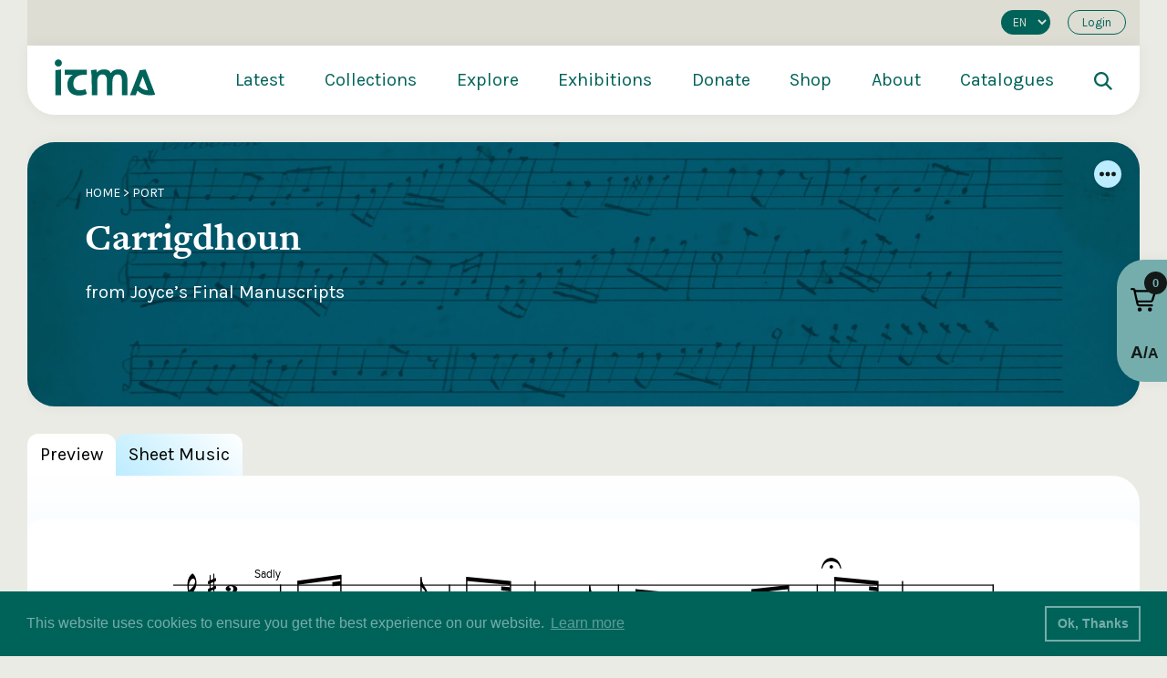

--- FILE ---
content_type: text/html; charset=UTF-8
request_url: https://staging.itma.ie/scores/pw-joyce-nli-1912-53/
body_size: 44103
content:
<!DOCTYPE html>
<html xmlns="http://www.w3.org/1999/xhtml" lang="en-US" >
<head>
<link rel="apple-touch-icon" sizes="180x180" href="/apple-touch-icon.png">
<link rel="icon" type="image/png" sizes="32x32" href="/favicon-32x32.png">
<link rel="icon" type="image/png" sizes="16x16" href="/favicon-16x16.png">
<link rel="manifest" href="/site.webmanifest">
<link rel="mask-icon" href="/safari-pinned-tab.svg" color="#2a6159">
<meta name="msapplication-TileColor" content="#2a6159">
<meta name="theme-color" content="#ffffff">  
<meta http-equiv="Content-Type" content="text/html; charset=utf-8">
<meta name="viewport" content="width=device-width, initial-scale=1.0" />  
<title>ITMA  — Carrigdhoun</title>
<link rel="pingback" href="https://staging.itma.ie/xmlrpc.php" />
<link rel="profile" href="http://gmpg.org/xfn/11" />
<link rel="stylesheet" href="https://use.typekit.net/kdb0bdp.css">
<meta name="description" content="Championing the value and relevance of Irish traditional music">
<!-- <script>(function(i,s,o,g,r,a,m){i['GoogleAnalyticsObject']=r;i[r]=i[r]||function(){
(i[r].q=i[r].q||[]).push(arguments)},i[r].l=1*new Date();a=s.createElement(o),
m=s.getElementsByTagName(o)[0];a.async=1;a.src=g;m.parentNode.insertBefore(a,m)
})(window,document,'script','https://www.google-analytics.com/analytics.js','ga');
ga('create', 'UA-22613156-1', 'auto');
ga('send', 'pageview');
</script> -->
	<!-- Google tag (gtag.js) -->
<script async src="https://www.googletagmanager.com/gtag/js?id=G-TV5HC3FENQ"></script>
<script>
  window.dataLayer = window.dataLayer || [];
  function gtag(){dataLayer.push(arguments);}
  gtag('js', new Date());

  gtag('config', 'G-TV5HC3FENQ');
</script>
<meta name='robots' content='max-image-preview:large' />
<link rel="alternate" hreflang="en" href="https://staging.itma.ie/scores/pw-joyce-nli-1912-53/" />
<link rel="alternate" hreflang="x-default" href="https://staging.itma.ie/scores/pw-joyce-nli-1912-53/" />
<link rel='dns-prefetch' href='//unpkg.com' />
<link rel='dns-prefetch' href='//cdn.jsdelivr.net' />
<link rel='dns-prefetch' href='//cdnjs.cloudflare.com' />
<link rel='dns-prefetch' href='//cdn.plyr.io' />
<link rel='dns-prefetch' href='//maxcdn.bootstrapcdn.com' />
<link rel="alternate" type="application/rss+xml" title="ITMA &raquo; Feed" href="https://staging.itma.ie/feed/" />
<link rel="alternate" type="application/rss+xml" title="ITMA &raquo; Comments Feed" href="https://staging.itma.ie/comments/feed/" />
<link rel="alternate" type="application/rss+xml" title="ITMA &raquo; Carrigdhoun Comments Feed" href="https://staging.itma.ie/scores/pw-joyce-nli-1912-53/feed/" />
<link rel="alternate" title="oEmbed (JSON)" type="application/json+oembed" href="https://staging.itma.ie/wp-json/oembed/1.0/embed?url=https%3A%2F%2Fstaging.itma.ie%2Fscores%2Fpw-joyce-nli-1912-53%2F" />
<link rel="alternate" title="oEmbed (XML)" type="text/xml+oembed" href="https://staging.itma.ie/wp-json/oembed/1.0/embed?url=https%3A%2F%2Fstaging.itma.ie%2Fscores%2Fpw-joyce-nli-1912-53%2F&#038;format=xml" />
<style id='wp-img-auto-sizes-contain-inline-css' type='text/css'>
img:is([sizes=auto i],[sizes^="auto," i]){contain-intrinsic-size:3000px 1500px}
/*# sourceURL=wp-img-auto-sizes-contain-inline-css */
</style>
<link rel='stylesheet' id='wp-block-library-css' href='https://staging.itma.ie/wp-includes/css/dist/block-library/style.min.css'  media='all' />
<style id='global-styles-inline-css' type='text/css'>
:root{--wp--preset--aspect-ratio--square: 1;--wp--preset--aspect-ratio--4-3: 4/3;--wp--preset--aspect-ratio--3-4: 3/4;--wp--preset--aspect-ratio--3-2: 3/2;--wp--preset--aspect-ratio--2-3: 2/3;--wp--preset--aspect-ratio--16-9: 16/9;--wp--preset--aspect-ratio--9-16: 9/16;--wp--preset--color--black: #000000;--wp--preset--color--cyan-bluish-gray: #abb8c3;--wp--preset--color--white: #ffffff;--wp--preset--color--pale-pink: #f78da7;--wp--preset--color--vivid-red: #cf2e2e;--wp--preset--color--luminous-vivid-orange: #ff6900;--wp--preset--color--luminous-vivid-amber: #fcb900;--wp--preset--color--light-green-cyan: #7bdcb5;--wp--preset--color--vivid-green-cyan: #00d084;--wp--preset--color--pale-cyan-blue: #8ed1fc;--wp--preset--color--vivid-cyan-blue: #0693e3;--wp--preset--color--vivid-purple: #9b51e0;--wp--preset--gradient--vivid-cyan-blue-to-vivid-purple: linear-gradient(135deg,rgb(6,147,227) 0%,rgb(155,81,224) 100%);--wp--preset--gradient--light-green-cyan-to-vivid-green-cyan: linear-gradient(135deg,rgb(122,220,180) 0%,rgb(0,208,130) 100%);--wp--preset--gradient--luminous-vivid-amber-to-luminous-vivid-orange: linear-gradient(135deg,rgb(252,185,0) 0%,rgb(255,105,0) 100%);--wp--preset--gradient--luminous-vivid-orange-to-vivid-red: linear-gradient(135deg,rgb(255,105,0) 0%,rgb(207,46,46) 100%);--wp--preset--gradient--very-light-gray-to-cyan-bluish-gray: linear-gradient(135deg,rgb(238,238,238) 0%,rgb(169,184,195) 100%);--wp--preset--gradient--cool-to-warm-spectrum: linear-gradient(135deg,rgb(74,234,220) 0%,rgb(151,120,209) 20%,rgb(207,42,186) 40%,rgb(238,44,130) 60%,rgb(251,105,98) 80%,rgb(254,248,76) 100%);--wp--preset--gradient--blush-light-purple: linear-gradient(135deg,rgb(255,206,236) 0%,rgb(152,150,240) 100%);--wp--preset--gradient--blush-bordeaux: linear-gradient(135deg,rgb(254,205,165) 0%,rgb(254,45,45) 50%,rgb(107,0,62) 100%);--wp--preset--gradient--luminous-dusk: linear-gradient(135deg,rgb(255,203,112) 0%,rgb(199,81,192) 50%,rgb(65,88,208) 100%);--wp--preset--gradient--pale-ocean: linear-gradient(135deg,rgb(255,245,203) 0%,rgb(182,227,212) 50%,rgb(51,167,181) 100%);--wp--preset--gradient--electric-grass: linear-gradient(135deg,rgb(202,248,128) 0%,rgb(113,206,126) 100%);--wp--preset--gradient--midnight: linear-gradient(135deg,rgb(2,3,129) 0%,rgb(40,116,252) 100%);--wp--preset--font-size--small: 13px;--wp--preset--font-size--medium: 20px;--wp--preset--font-size--large: 36px;--wp--preset--font-size--x-large: 42px;--wp--preset--spacing--20: 0.44rem;--wp--preset--spacing--30: 0.67rem;--wp--preset--spacing--40: 1rem;--wp--preset--spacing--50: 1.5rem;--wp--preset--spacing--60: 2.25rem;--wp--preset--spacing--70: 3.38rem;--wp--preset--spacing--80: 5.06rem;--wp--preset--shadow--natural: 6px 6px 9px rgba(0, 0, 0, 0.2);--wp--preset--shadow--deep: 12px 12px 50px rgba(0, 0, 0, 0.4);--wp--preset--shadow--sharp: 6px 6px 0px rgba(0, 0, 0, 0.2);--wp--preset--shadow--outlined: 6px 6px 0px -3px rgb(255, 255, 255), 6px 6px rgb(0, 0, 0);--wp--preset--shadow--crisp: 6px 6px 0px rgb(0, 0, 0);}:where(.is-layout-flex){gap: 0.5em;}:where(.is-layout-grid){gap: 0.5em;}body .is-layout-flex{display: flex;}.is-layout-flex{flex-wrap: wrap;align-items: center;}.is-layout-flex > :is(*, div){margin: 0;}body .is-layout-grid{display: grid;}.is-layout-grid > :is(*, div){margin: 0;}:where(.wp-block-columns.is-layout-flex){gap: 2em;}:where(.wp-block-columns.is-layout-grid){gap: 2em;}:where(.wp-block-post-template.is-layout-flex){gap: 1.25em;}:where(.wp-block-post-template.is-layout-grid){gap: 1.25em;}.has-black-color{color: var(--wp--preset--color--black) !important;}.has-cyan-bluish-gray-color{color: var(--wp--preset--color--cyan-bluish-gray) !important;}.has-white-color{color: var(--wp--preset--color--white) !important;}.has-pale-pink-color{color: var(--wp--preset--color--pale-pink) !important;}.has-vivid-red-color{color: var(--wp--preset--color--vivid-red) !important;}.has-luminous-vivid-orange-color{color: var(--wp--preset--color--luminous-vivid-orange) !important;}.has-luminous-vivid-amber-color{color: var(--wp--preset--color--luminous-vivid-amber) !important;}.has-light-green-cyan-color{color: var(--wp--preset--color--light-green-cyan) !important;}.has-vivid-green-cyan-color{color: var(--wp--preset--color--vivid-green-cyan) !important;}.has-pale-cyan-blue-color{color: var(--wp--preset--color--pale-cyan-blue) !important;}.has-vivid-cyan-blue-color{color: var(--wp--preset--color--vivid-cyan-blue) !important;}.has-vivid-purple-color{color: var(--wp--preset--color--vivid-purple) !important;}.has-black-background-color{background-color: var(--wp--preset--color--black) !important;}.has-cyan-bluish-gray-background-color{background-color: var(--wp--preset--color--cyan-bluish-gray) !important;}.has-white-background-color{background-color: var(--wp--preset--color--white) !important;}.has-pale-pink-background-color{background-color: var(--wp--preset--color--pale-pink) !important;}.has-vivid-red-background-color{background-color: var(--wp--preset--color--vivid-red) !important;}.has-luminous-vivid-orange-background-color{background-color: var(--wp--preset--color--luminous-vivid-orange) !important;}.has-luminous-vivid-amber-background-color{background-color: var(--wp--preset--color--luminous-vivid-amber) !important;}.has-light-green-cyan-background-color{background-color: var(--wp--preset--color--light-green-cyan) !important;}.has-vivid-green-cyan-background-color{background-color: var(--wp--preset--color--vivid-green-cyan) !important;}.has-pale-cyan-blue-background-color{background-color: var(--wp--preset--color--pale-cyan-blue) !important;}.has-vivid-cyan-blue-background-color{background-color: var(--wp--preset--color--vivid-cyan-blue) !important;}.has-vivid-purple-background-color{background-color: var(--wp--preset--color--vivid-purple) !important;}.has-black-border-color{border-color: var(--wp--preset--color--black) !important;}.has-cyan-bluish-gray-border-color{border-color: var(--wp--preset--color--cyan-bluish-gray) !important;}.has-white-border-color{border-color: var(--wp--preset--color--white) !important;}.has-pale-pink-border-color{border-color: var(--wp--preset--color--pale-pink) !important;}.has-vivid-red-border-color{border-color: var(--wp--preset--color--vivid-red) !important;}.has-luminous-vivid-orange-border-color{border-color: var(--wp--preset--color--luminous-vivid-orange) !important;}.has-luminous-vivid-amber-border-color{border-color: var(--wp--preset--color--luminous-vivid-amber) !important;}.has-light-green-cyan-border-color{border-color: var(--wp--preset--color--light-green-cyan) !important;}.has-vivid-green-cyan-border-color{border-color: var(--wp--preset--color--vivid-green-cyan) !important;}.has-pale-cyan-blue-border-color{border-color: var(--wp--preset--color--pale-cyan-blue) !important;}.has-vivid-cyan-blue-border-color{border-color: var(--wp--preset--color--vivid-cyan-blue) !important;}.has-vivid-purple-border-color{border-color: var(--wp--preset--color--vivid-purple) !important;}.has-vivid-cyan-blue-to-vivid-purple-gradient-background{background: var(--wp--preset--gradient--vivid-cyan-blue-to-vivid-purple) !important;}.has-light-green-cyan-to-vivid-green-cyan-gradient-background{background: var(--wp--preset--gradient--light-green-cyan-to-vivid-green-cyan) !important;}.has-luminous-vivid-amber-to-luminous-vivid-orange-gradient-background{background: var(--wp--preset--gradient--luminous-vivid-amber-to-luminous-vivid-orange) !important;}.has-luminous-vivid-orange-to-vivid-red-gradient-background{background: var(--wp--preset--gradient--luminous-vivid-orange-to-vivid-red) !important;}.has-very-light-gray-to-cyan-bluish-gray-gradient-background{background: var(--wp--preset--gradient--very-light-gray-to-cyan-bluish-gray) !important;}.has-cool-to-warm-spectrum-gradient-background{background: var(--wp--preset--gradient--cool-to-warm-spectrum) !important;}.has-blush-light-purple-gradient-background{background: var(--wp--preset--gradient--blush-light-purple) !important;}.has-blush-bordeaux-gradient-background{background: var(--wp--preset--gradient--blush-bordeaux) !important;}.has-luminous-dusk-gradient-background{background: var(--wp--preset--gradient--luminous-dusk) !important;}.has-pale-ocean-gradient-background{background: var(--wp--preset--gradient--pale-ocean) !important;}.has-electric-grass-gradient-background{background: var(--wp--preset--gradient--electric-grass) !important;}.has-midnight-gradient-background{background: var(--wp--preset--gradient--midnight) !important;}.has-small-font-size{font-size: var(--wp--preset--font-size--small) !important;}.has-medium-font-size{font-size: var(--wp--preset--font-size--medium) !important;}.has-large-font-size{font-size: var(--wp--preset--font-size--large) !important;}.has-x-large-font-size{font-size: var(--wp--preset--font-size--x-large) !important;}
/*# sourceURL=global-styles-inline-css */
</style>

<style id='classic-theme-styles-inline-css' type='text/css'>
/*! This file is auto-generated */
.wp-block-button__link{color:#fff;background-color:#32373c;border-radius:9999px;box-shadow:none;text-decoration:none;padding:calc(.667em + 2px) calc(1.333em + 2px);font-size:1.125em}.wp-block-file__button{background:#32373c;color:#fff;text-decoration:none}
/*# sourceURL=/wp-includes/css/classic-themes.min.css */
</style>
<link rel='stylesheet' id='font-awesome-css' href='https://staging.itma.ie/wp-content/plugins/import-eventbrite-events/assets/css/font-awesome.min.css'  media='all' />
<link rel='stylesheet' id='import-eventbrite-events-front-css' href='https://staging.itma.ie/wp-content/plugins/import-eventbrite-events/assets/css/import-eventbrite-events.css'  media='all' />
<link rel='stylesheet' id='import-eventbrite-events-front-style2-css' href='https://staging.itma.ie/wp-content/plugins/import-eventbrite-events/assets/css/grid-style2.css'  media='all' />
<link rel='stylesheet' id='novo-map-css' href='https://staging.itma.ie/wp-content/plugins/novo-map/public/assets/css/novo-map-public.css'  media='all' />
<link rel='stylesheet' id='cms-navigation-style-base-css' href='https://staging.itma.ie/wp-content/plugins/wpml-cms-nav/res/css/cms-navigation-base.css'  media='screen' />
<link rel='stylesheet' id='cms-navigation-style-css' href='https://staging.itma.ie/wp-content/plugins/wpml-cms-nav/res/css/cms-navigation.css'  media='screen' />
<link rel='stylesheet' id='glide-css-css' href='https://unpkg.com/@glidejs/glide/dist/css/glide.core.min.css'  media='all' />
<link rel='stylesheet' id='add-boot-css' href='https://cdn.jsdelivr.net/npm/bootstrap@4.1.3/dist/css/bootstrap.min.css'  media='all' />
<link rel='stylesheet' id='add-cookie-css-css' href='https://cdn.jsdelivr.net/npm/cookieconsent@3/build/cookieconsent.min.css'  media='all' />
<link rel='stylesheet' id='add-slick-css-css' href='https://staging.itma.ie/wp-content/themes/ITMA/css/slick.css'  media='all' />
<link rel='stylesheet' id='add-slick-theme-css-css' href='https://staging.itma.ie/wp-content/themes/ITMA/css/slick-theme-9.css'  media='all' />
<link rel='stylesheet' id='add-slinky-css-css' href='https://staging.itma.ie/wp-content/themes/ITMA/css/slinky.min.css'  media='all' />
<link rel='stylesheet' id='add-fonta-css-css' href='https://maxcdn.bootstrapcdn.com/font-awesome/4.3.0/css/font-awesome.min.css'  media='all' />
<link rel='stylesheet' id='add-plyr-css-css' href='https://cdn.plyr.io/3.7.3/plyr.css'  media='all' />
<link rel='stylesheet' id='add-glide-css-css' href='https://unpkg.com/@glidejs/glide/dist/css/glide.core.min.css'  media='all' />
<link rel='stylesheet' id='add-css-css' href='https://staging.itma.ie/wp-content/themes/ITMA/css/master-style-148.css'  media='all' />
<link rel='stylesheet' id='shopwp-styles-public-cart-css' href='https://staging.itma.ie/wp-content/plugins/shopwp-pro/dist/publicCart.css'  media='all' />
<link rel='stylesheet' id='shopwp-styles-public-css' href='https://staging.itma.ie/wp-content/plugins/shopwp-pro/dist/publicAll.css'  media='all' />
<script type="text/javascript" id="wpml-cookie-js-extra">
/* <![CDATA[ */
var wpml_cookies = {"wp-wpml_current_language":{"value":"en","expires":1,"path":"/"}};
var wpml_cookies = {"wp-wpml_current_language":{"value":"en","expires":1,"path":"/"}};
//# sourceURL=wpml-cookie-js-extra
/* ]]> */
</script>
<script  src="https://staging.itma.ie/wp-content/plugins/sitepress-multilingual-cms/res/js/cookies/language-cookie.js" id="wpml-cookie-js" defer="defer" data-wp-strategy="defer"></script>
<script  src="https://staging.itma.ie/wp-includes/js/jquery/jquery.min.js" id="jquery-core-js"></script>
<script  src="https://staging.itma.ie/wp-includes/js/jquery/jquery-migrate.min.js" id="jquery-migrate-js"></script>
<script  src="https://cdn.jsdelivr.net/npm/cookieconsent@3/build/cookieconsent.min.js" id="add-cookie-js-js"></script>
<script  src="https://staging.itma.ie/wp-content/themes/ITMA/js/slick.js" id="add-slick-js-js"></script>
<script  src="https://cdnjs.cloudflare.com/ajax/libs/jquery.matchHeight/0.7.2/jquery.matchHeight-min.js" id="add-match-js"></script>
<script  src="https://staging.itma.ie/wp-content/themes/ITMA/js/gridzy.min.js" id="add-gridzy-js"></script>
<script  src="https://cdn.jsdelivr.net/npm/bootstrap@4.1.3/dist/js/bootstrap.min.js" id="add-bootjs-js"></script>
<script  src="https://cdn.jsdelivr.net/npm/magnific-popup@1.1.0/dist/jquery.magnific-popup.min.js" id="add-mpop-js"></script>
<script  src="https://cdn.jsdelivr.net/npm/gsap@3.12.7/dist/gsap.min.js" id="add-gsap-js"></script>
<script  src="https://staging.itma.ie/wp-content/themes/ITMA/js/slinky.min.js" id="add-slinky-js-js"></script>
<script  src="https://cdn.plyr.io/3.7.3/plyr.js" id="add-plyr-js-js"></script>
<script  src="https://cdn.jsdelivr.net/npm/pdfobject@2.2.8/pdfobject.min.js" id="add-pdf-js-js"></script>
<script  src="https://cdnjs.cloudflare.com/ajax/libs/pdf.js/2.6.347/pdf.min.js" id="add-pdfimg-js-js"></script>
<script  src="https://cdnjs.cloudflare.com/ajax/libs/pdf.js/2.6.347/pdf.worker.min.js" id="add-pdfworker-js-js"></script>
<script  src="https://staging.itma.ie/wp-content/themes/ITMA/js/scripts-62.js" id="add-scripts-js"></script>
<link rel="https://api.w.org/" href="https://staging.itma.ie/wp-json/" /><link rel="EditURI" type="application/rsd+xml" title="RSD" href="https://staging.itma.ie/xmlrpc.php?rsd" />
<meta name="generator" content="WordPress 6.9" />
<link rel="canonical" href="https://staging.itma.ie/scores/pw-joyce-nli-1912-53/" />
<link rel='shortlink' href='https://staging.itma.ie/?p=13930' />
<meta name="generator" content="WPML ver:4.8.6 stt:1,19;" />
		<style type="text/css" id="wp-custom-css">
			a.maxbutton { 
text-decoration: none !important; 
}		</style>
		</head>

   <body class="">
     <link rel="stylesheet" href="https://cdn.plyr.io/3.4.7/plyr.css">
     <script src="https://cdn.plyr.io/3.4.7/plyr.js"></script>
     <script src="https://unpkg.com/@popperjs/core@2"></script>
     <script src="https://unpkg.com/tippy.js@6"></script>
     <link rel="stylesheet" href="https://unpkg.com/tippy.js@6/animations/scale.css"/>
   <div id="active-overlay"></div>
   
   <!-- HTML for modal popup -->
    <div id="favorite-modal" style="display:none;">
        <div class="modal-content bg-red border-radius-30">
          <div class="innerpadding-large">
            <div class="row">
              <div class="col-lg-12 search-modal text-center">
                <span class="close-favorite-modal"><img class="img-fluid" src="https://www.itma.ie/wp-content/themes/ITMA/images/close.svg"></span>
   
                <h2 id="modal-message"></h2>
              </div>
            </div>
          </div>
            
        </div>
    </div>
    
    <style>
    .exhibition-slider > .slide:not(:first-child) {
        display: none;
    }
    #favorite-modal {
        display: none;
        position: fixed;
        z-index: 1000;
        left: 0;
        top: 0;
        width: 100%;
        height: 100%;
        overflow: auto;
        background: rgba(0, 0, 0, 0.8);
    }
    
    .modal-content {
        background-color: #fefefe;
        max-width: 800px;
        width: 90%;
        position: relative;
        margin: 10% auto;
    }
    
    .close-favorite-modal {
        color: black;
        position: absolute;
        right: 30px;
        top: 0px;
        width: 34px;
        height: 34px;
        padding-top: 0px;
    }
    
    .close-favorite-modal:hover,
    .close-favorite-modal:focus {
        color: black;
        text-decoration: none;
        cursor: pointer;
    }
   
    </style>

     <!-- Menu -->
      <div id="menu-container" class="menu-container">
        <div class="container-fluid shadow-lg" style="background: white !important;border-bottom-left-radius: 30px; border-bottom-right-radius: 30px;">
        <div id="login-area" class="row hide-when-small" style="background: #ddddd3; font-size: 13px;">
              <div class="col-12">
                
                         <div class="d-flex justify-content-end align-items-center pt-1 pb-1">
             <ul class="list-inline list-unstyled m-0">
               
             
            <li class="list-inline-item" style="padding:0px !important;">
              <select onchange="window.location.href=this.value">
               <option value="https://staging.itma.ie/ga/">GA</option><option value="https://staging.itma.ie/scores/pw-joyce-nli-1912-53/" selected>EN</option>              </select>
            </li>
               
               
             <li class="list-inline-item"><a class="login-button ml-2 mr-0 mb-2" href="#login">Login	</a></li>
               </ul>
             </div>
                              </div>
          </div>
        <div id="mega-menu" class="row mega-menu hide-when-small">
           <div class="col-lg-2 col-md-2 col-sm-2 d-flex">
           <a href="https://staging.itma.ie"><img class="logo" style="object-fit:contain;" src="https://staging.itma.ie/wp-content/themes/ITMA/images/itma-logo.svg" alt="ITMA"></a>
           </div>
             <div class="col-lg-10 col-md-10 col-sm-10 d-flex">
              				      <div class="menu-primary-menu-container"><ul id="menu-primary-menu" class="menu"><li id="menu-item-6478" class="menu-item menu-item-type-post_type menu-item-object-page menu-item-has-children menu-item-6478"><a href="https://staging.itma.ie/latest/">Latest</a>
<ul class="sub-menu">
	<li id="menu-item-6479" class="menu-item menu-item-type-post_type menu-item-object-page menu-item-6479"><a href="https://staging.itma.ie/latest/news/">News</a></li>
	<li id="menu-item-6480" class="menu-item menu-item-type-post_type menu-item-object-page menu-item-6480"><a href="https://staging.itma.ie/latest/blog/">Blog</a></li>
	<li id="menu-item-6481" class="menu-item menu-item-type-post_type menu-item-object-page menu-item-6481"><a href="https://staging.itma.ie/latest/events-overview/">Events</a></li>
	<li id="menu-item-6482" class="menu-item menu-item-type-post_type menu-item-object-page menu-item-6482"><a href="https://staging.itma.ie/recent-publications-and-acquisitions/">RPA</a></li>
</ul>
</li>
<li id="menu-item-6483" class="menu-item menu-item-type-post_type menu-item-object-page menu-item-has-children menu-item-6483"><a href="https://staging.itma.ie/collections-overview/">Collections</a>
<ul class="sub-menu">
	<li id="menu-item-6484" class="menu-item menu-item-type-post_type menu-item-object-page menu-item-6484"><a href="https://staging.itma.ie/collections-overview/listen/">Listen</a></li>
	<li id="menu-item-6485" class="menu-item menu-item-type-post_type menu-item-object-page menu-item-6485"><a href="https://staging.itma.ie/collections-overview/watch/">Watch</a></li>
	<li id="menu-item-6486" class="menu-item menu-item-type-post_type menu-item-object-page menu-item-6486"><a href="https://staging.itma.ie/collections-overview/read/">Read</a></li>
	<li id="menu-item-6487" class="menu-item menu-item-type-post_type menu-item-object-page menu-item-6487"><a href="https://staging.itma.ie/collections-overview/view/">View</a></li>
	<li id="menu-item-6488" class="menu-item menu-item-type-post_type menu-item-object-page menu-item-6488"><a href="https://staging.itma.ie/collections-overview/learn/">Learn</a></li>
</ul>
</li>
<li id="menu-item-6489" class="menu-item menu-item-type-post_type menu-item-object-page menu-item-has-children menu-item-6489"><a href="https://staging.itma.ie/explore/">Explore</a>
<ul class="sub-menu">
	<li id="menu-item-6491" class="menu-item menu-item-type-post_type menu-item-object-page menu-item-6491"><a href="https://staging.itma.ie/explore/places/">Places</a></li>
	<li id="menu-item-6490" class="menu-item menu-item-type-post_type menu-item-object-page menu-item-6490"><a href="https://staging.itma.ie/explore/people-overview/">People</a></li>
	<li id="menu-item-6492" class="menu-item menu-item-type-post_type menu-item-object-page menu-item-6492"><a href="https://staging.itma.ie/explore/tunes/">Tunes</a></li>
	<li id="menu-item-6493" class="menu-item menu-item-type-post_type menu-item-object-page menu-item-6493"><a href="https://staging.itma.ie/explore/songs/">Songs</a></li>
	<li id="menu-item-6495" class="menu-item menu-item-type-post_type menu-item-object-page menu-item-6495"><a href="https://staging.itma.ie/explore/dance/">Dance</a></li>
	<li id="menu-item-6494" class="menu-item menu-item-type-post_type menu-item-object-page menu-item-6494"><a href="https://staging.itma.ie/explore/decades/">Decades</a></li>
	<li id="menu-item-6496" class="menu-item menu-item-type-post_type menu-item-object-page menu-item-6496"><a href="https://staging.itma.ie/explore/instruments/">Instruments</a></li>
</ul>
</li>
<li id="menu-item-6497" class="menu-item menu-item-type-post_type menu-item-object-page menu-item-has-children menu-item-6497"><a href="https://staging.itma.ie/exhibitions/">Exhibitions</a>
<ul class="sub-menu">
	<li id="menu-item-6498" class="menu-item menu-item-type-post_type menu-item-object-page menu-item-6498"><a href="https://staging.itma.ie/exhibitions/saothar/">Saothar</a></li>
	<li id="menu-item-6499" class="menu-item menu-item-type-post_type menu-item-object-page menu-item-6499"><a href="https://staging.itma.ie/exhibitions/drawing-from-the-well/">Drawing from the Well</a></li>
	<li id="menu-item-46952" class="menu-item menu-item-type-custom menu-item-object-custom menu-item-46952"><a href="https://www.itma.ie/collections/taoscadh-on-tobar/">Taoscadh ón Tobar</a></li>
	<li id="menu-item-11336" class="menu-item menu-item-type-custom menu-item-object-custom menu-item-11336"><a href="https://newyork.itma.ie/">From the Bridge</a></li>
	<li id="menu-item-11341" class="menu-item menu-item-type-custom menu-item-object-custom menu-item-11341"><a href="https://manuscripts.itma.ie/">Manuscripts</a></li>
	<li id="menu-item-11337" class="menu-item menu-item-type-custom menu-item-object-custom menu-item-11337"><a href="https://www.itma.ie/exhibitions/">More Exhibitions</a></li>
</ul>
</li>
<li id="menu-item-50570" class="menu-item menu-item-type-post_type menu-item-object-page menu-item-50570"><a href="https://staging.itma.ie/donate/">Donate</a></li>
<li id="menu-item-25900" class="menu-item menu-item-type-post_type menu-item-object-page menu-item-25900"><a href="https://staging.itma.ie/shop/">Shop</a></li>
<li id="menu-item-6500" class="menu-item menu-item-type-post_type menu-item-object-page menu-item-has-children menu-item-6500"><a href="https://staging.itma.ie/about/">About</a>
<ul class="sub-menu">
	<li id="menu-item-6501" class="menu-item menu-item-type-post_type menu-item-object-page menu-item-6501"><a href="https://staging.itma.ie/visit/">Visit</a></li>
	<li id="menu-item-52083" class="menu-item menu-item-type-post_type menu-item-object-page menu-item-52083"><a href="https://staging.itma.ie/faqs/">FAQs</a></li>
</ul>
</li>
<li id="menu-item-46816" class="menu-item menu-item-type-custom menu-item-object-custom menu-item-46816"><a href="http://search.itma.ie">Catalogues</a></li>
<li class="search-icon-area"><a href="#search"><img style="object-fit:contain; height: 20px; width: 20px;" src="https://itma.ie/wp-content/themes/ITMA/images/search-dark.svg" alt="ITMA"></a></li></ul></div>		         </div>
         </div>
        <div id="mega-menu" class="row mega-menu show-when-small" style="margin-top:auto;">
          <div class="menunew-inner" style="margin-left: 0px; margin-right: 0px; background: transparent;">
          <div class="d-flex" style="width:100%; justify-content:space-between;">
          <a href="https://staging.itma.ie"><img class="logo" style="object-fit:contain;" src="https://staging.itma.ie/wp-content/themes/ITMA/images/itma-logo.svg" alt="ITMA"></a>
          
          <a href="#search" style="position: absolute;right: 70px;top: 14px;"><img style="object-fit:contain; height: 20px; width: 20px;" src="https://staging.itma.ie/wp-content/themes/ITMA/images/search-dark.svg" alt="ITMA"></a>
          
          <div class="burger-menu">
              <div class="bar">
                <span class="bar-1"></span>
                <span class="bar-2"></span>
                <span class="bar-3"></span>
              </div>
          </div>
          </div>
          </div>
        </div>
        </div>
      </div>
		   <div class="menunew">
			   <div class="menunew-inner">
			   <div class="d-flex" style="width:100%; justify-content:space-between;">
			      <a href="https://staging.itma.ie"><img class="logo" style="object-fit:contain;" src="https://staging.itma.ie/wp-content/themes/ITMA/images/itma-logo.svg" alt="ITMA"></a>
			  <div class="burger-menu" style="margin-top:auto;">
        <div class="bar">
          <span class="bar-1"> </span>
          <span class="bar-2"> </span>
          <span class="bar-3"> </span>
        </div>
      </div>
			   </div>
			     <section>
           <div id="menu">
           <ul id="menu-primary"><ul class="d-flex m-0" style="justify-content:space-between;"><li class="parent"><a class="main-menu-title" href="https://staging.itma.ie/latest/">Latest</a></li><li class="parent" id=" "><a class="main-menu-title" href="#"></a><ul><li class="child"><a href="https://staging.itma.ie/latest/news/">News</a></li><li class="child"><a href="https://staging.itma.ie/latest/blog/">Blog</a></li><li class="child"><a href="https://staging.itma.ie/latest/events-overview/">Events</a></li><li class="child"><a href="https://staging.itma.ie/recent-publications-and-acquisitions/">RPA</a></li></ul></li></ul><ul class="d-flex m-0" style="justify-content:space-between;"><li class="parent"><a class="main-menu-title" href="https://staging.itma.ie/collections-overview/">Collections</a></li><li class="parent arrow"><a class="main-menu-title" href="#"></a><ul><li class="child"><a href="https://staging.itma.ie/collections-overview/listen/">Listen</a></li><li class="child"><a href="https://staging.itma.ie/collections-overview/watch/">Watch</a></li><li class="child"><a href="https://staging.itma.ie/collections-overview/read/">Read</a></li><li class="child"><a href="https://staging.itma.ie/collections-overview/view/">View</a></li><li class="child"><a href="https://staging.itma.ie/collections-overview/learn/">Learn</a></li></ul></li></ul><ul class="d-flex m-0" style="justify-content:space-between;"><li class="parent"><a class="main-menu-title" href="https://staging.itma.ie/explore/">Explore</a></li><li class="parent arrow"><a class="main-menu-title" href="#"></a><ul><li class="child"><a href="https://staging.itma.ie/explore/places/">Places</a></li><li class="child"><a href="https://staging.itma.ie/explore/people-overview/">People</a></li><li class="child"><a href="https://staging.itma.ie/explore/tunes/">Tunes</a></li><li class="child"><a href="https://staging.itma.ie/explore/songs/">Songs</a></li><li class="child"><a href="https://staging.itma.ie/explore/dance/">Dance</a></li><li class="child"><a href="https://staging.itma.ie/explore/decades/">Decades</a></li><li class="child"><a href="https://staging.itma.ie/explore/instruments/">Instruments</a></li></ul></li></ul><ul class="d-flex m-0" style="justify-content:space-between;"><li class="parent"><a class="main-menu-title" href="https://staging.itma.ie/exhibitions/">Exhibitions</a></li><li class="parent arrow"><a class="main-menu-title" href="#"></a><ul><li class="child"><a href="https://staging.itma.ie/exhibitions/saothar/">Saothar</a></li><li class="child"><a href="https://staging.itma.ie/exhibitions/drawing-from-the-well/">Drawing from the Well</a></li><li class="child"><a href="https://www.itma.ie/collections/taoscadh-on-tobar/">Taoscadh ón Tobar</a></li><li class="child"><a href="https://newyork.itma.ie/">From the Bridge</a></li><li class="child"><a href="https://manuscripts.itma.ie/">Manuscripts</a></li><li class="child"><a href="https://www.itma.ie/exhibitions/">More Exhibitions</a></li></ul></li></ul><ul class="d-flex m-0" style="justify-content:space-between;"><li class="parent"><a class="main-menu-title" href="https://staging.itma.ie/donate/">Donate</a></li><li class="parent arrow"><a class="main-menu-title" href="#"></a><ul></ul></li></ul><ul class="d-flex m-0" style="justify-content:space-between;"><li class="parent"><a class="main-menu-title" href="https://staging.itma.ie/shop/">Shop</a></li><li class="parent arrow"><a class="main-menu-title" href="#"></a><ul></ul></li></ul><ul class="d-flex m-0" style="justify-content:space-between;"><li class="parent"><a class="main-menu-title" href="https://staging.itma.ie/about/">About</a></li><li class="parent arrow"><a class="main-menu-title" href="#"></a><ul><li class="child"><a href="https://staging.itma.ie/visit/">Visit</a></li><li class="child"><a href="https://staging.itma.ie/faqs/">FAQs</a></li></ul></li></ul><ul class="d-flex m-0" style="justify-content:space-between;"><li class="parent"><a class="main-menu-title" href="http://search.itma.ie">Catalogues</a></li><li class="parent arrow"><a class="main-menu-title" href="#"></a><ul></ul></ul>        </div>
      </section>
				   <div class="d-flex" style="padding-top:30px;">
					                 
              <li class="list-inline-item" style="padding:0px !important;">
              <div class="custom-select-dropdown">
                <select id="language-select" onchange="window.location.href=this.value">
                  <option value="https://staging.itma.ie/ga/">Gaeilge</option><option value="https://staging.itma.ie/scores/pw-joyce-nli-1912-53/" selected>English</option>                </select>
                <span id="selected-option">
                                  </span>
              </div>
              
              </li>
              <ul class="list-inline list-unstyled" style="margin-left:0px !important;">
              <li class="list-inline-item"><a class=" red-button mr-0 mb-2" href="#login">Login</a></li>
                </ul>
                 				   </div>
			   </div>
</div>
 
     
      




       <style>
       .wp-caption {
         /* Force the box to be 100% */
         width: 100% !important;
        
       }
       .wp-caption-text {
         margin-top: 1rem !important;
         opacity: 0.5 !important;
         font-size: 80% !important;
       }
       select {
         background: #006359;
         border: 1px solid #006359;
         border-radius: 30px;
         padding: 4px 8px;
         color: #ddddd3;
       }
        .no-sub-menu{
          display:none;
        }

       #login-area {
           position: fixed;
           top: 0;
           left: 45px;
           right: 45px;
           height: 50px;
           display: flex;
           justify-content: center;
           align-items: center;
           transition: top 0.3s ease-in-out;
           z-index: -1;
       }
.login-button {
           background: transparent;
           border: 1px solid #006359;
           border-radius: 30px;
           padding: 5px 15px;
           color: #006359;
       }
       
.menu-container {
  position: sticky !important;
  background: transparent;
  top: 0px;
  z-index:7;
  padding-left: 30px;
  padding-right: 30px;
}
		   
		   #menu.slinky-menu{
			   height:fit-content !important;
			   width:auto !important;
			   padding-top:30px;
		   }
		   
		   .main-menu-title{
			   font-size:22px !important;
		   }
		   
		   .slinky-menu ul {
    width: 100%;
    margin: 0px !important;
}

		   .slinky-menu a {
    background: transparent !important;
    border: none;
    color: #006359 !important;
   padding: 0.5em 0px !important;
		   }
		   
		   .slinky-menu a{
			   font-size:18px;
		   }
		   
		   .slinky-theme-default{
			   background:transparent !important;
		   }
		   
		   .slinky-theme-default .next::after, .slinky-theme-default {
			   opacity:1 !important;
			   background-size:auto !important;
			   background:url('http://itma.ie/wp-content/themes/ITMA/images/Arrow-Next.svg');
			   background-repeat: no-repeat;
		   }
		   
		   .slinky-theme-default .back::before{
opacity: 1 !important;
    background-size: 10px !important;
    padding-left: 0px !important;
    background: url(http://itma.ie/wp-content/themes/ITMA/images/Arrow-Previous.svg);
    background-repeat: no-repeat;
    transform: none !important;
		   }
		   
		   .menu-container-open{
			   background:white !important;
		   }
		   

		   
		   .menunew {
top: 0;
    height: 100%;
width:100%;
    z-index: 100000;
    display: none;
    position: fixed;
    background: #efefef;
    color: white !important;
}

.menunew li  {
  text-decoration:none;
  list-style-type: none; 
}
.menunew #menu-main-nav-1 > li  {
 border-top: 1px solid white;
  display: inline-flex;
  width: 100%;
          padding-top: 5px;
  padding-bottom: 20px;
}
		 
		   .menunew-inner{
       margin: 8px;
    padding: 15px;
    border-radius: 15px;
    background: white;
		   }
		   
		   .sub-menu{
			   min-width:150px;
         max-width:200px;
         line-height:25px;
		   }
		   
        ul#menu-primary-menu, ul#menu-irish-menu{
          display: flex;
    flex-direction: row;
    justify-content: space-between;
    gap: 30px;
    font-size:20px;
    margin-bottom: 0 !important;
        }

        ul.sub-menu{
       display:none;
	   margin:0px !important;
	   padding-top: 15px;
	   font-weight: 400 !important;
        }

        .mega-menu .menu-item:hover .sub-menu {
    display: block !important;
    position: absolute !important;
    background: #ffffff;
    padding: 15px;
    margin-left: -15px !important;
    border-bottom-left-radius: 20px;
    border-bottom-right-radius: 20px;
    box-shadow: 0 2.5rem 3rem rgba(0,0,0,.175)!important;
        }
        
        .menu-primary-menu-container,  .menu-irish-menu-container{
          width:100%;
        }

        ul#menu-primary-menu a, ul#menu-irish-menu a{
        color: #006359 !important;
        }
		   
		   .change .bar-1 {
-webkit-transform: rotate(-45deg) translate(-5px, 7px);
  transform: rotate(-45deg) translate(-5px, 8px);
  border-top: 2px solid  #006359;
}
.change .bar-2 {opacity:0;}
.change .bar-3 {
  -webkit-transform: rotate(45deg) translate(-5px, 4px);
  transform: rotate(45deg) translate(-5px, -3px);
  border-top: 2px solid  #006359;
}
		   
       
       .mega-menu {
            padding: 20px 15px !important;
           justify-content:space-between;
           cursor:pointer;
           position:relative;
           align-items: center;
        }

		   @media only screen and (max-width : 979px) {
         .menu-container {
           position: sticky !important;
           background: #EBEBE5;
           top: 0px;
           margin-top: 8px;
           z-index:7;
           padding-left: 10px;
           padding-right: 10px;
         }
         .mega-menu {
            padding: 0px !important;
            justify-content:space-between;
            cursor:pointer;
            position:relative;
         }
         
ul#menu-primary-menu-1 {
    flex-direction: column !important;
}

 
   .menunew-inner{
   margin: 0px 8px 8px 8px !important;
padding: 15px;
border-radius: 15px;
background: white;
   }

		   }

       </style>


   <div class="body-container">

<div id="itma-sidebar" class="d-flex align-items-center">
      
        <ul id="itma-sidebar-options" class="list-unstyled shadow-lg"  style="background:  !important; ">
   
    
    <li data-tippy-content="Shopping Basket">
     
<div
   data-wpshopify-component
   data-wpshopify-component-id="a313f786298c6ffb2d312a1b62aad4307144"
   data-wpshopify-component-type="cartIcon"
   data-wpshopify-payload-settings="eyJpY29uIjpmYWxzZSwidHlwZSI6ImlubGluZSIsInNob3dfY291bnRlciI6dHJ1ZSwiMCI6IiIsIjEiOiJibG9naW5mbyhcInRlbXBsYXRlX3VybFwiKTsiLCIyIjoiPz5cL2ltYWdlc1wvYmFza2V0LWljb24uc3ZnXCIifQ==">

   
</div>

           </li>
    
          <li id="accessibility" data-tippy-content="Accessibility"><svg xmlns="http://www.w3.org/2000/svg" width="30" height="19" viewBox="0 0 30 19">
      <text id="A_A" data-name="A/A" transform="translate(0 15)" fill="#131917" font-size="19" font-family="Helvetica-Bold, Helvetica" font-weight="700" letter-spacing="-0.013em"><tspan x="0" y="0">A</tspan><tspan y="0" font-size="18">/</tspan><tspan y="0" font-size="16">A</tspan></text>
    </svg>
    </li>
        </ul>
      
    </div>
    
   
    
    <!-- Accessibility -->
    <div id="accessibility-area" class="animate__animated d-flex align-items-center">
      <div id="accessibility-area-inner">
      <h2 class="text-dark-grey">Accessibility</h2>
      <hr>
      <strong>Font sizing</strong><br>
      <button id="increaseBtn"><img class="img-fluid access-icon" src="https://staging.itma.ie/wp-content/themes/ITMA/images/access-zoom-in.svg"></button>
      <button id="decreaseBtn"><img class="img-fluid access-icon" src="https://staging.itma.ie/wp-content/themes/ITMA/images/access-zoom-out.svg"></button>
      <button id="resetBtn" class="login-button">Reset</button>
      <hr>
      <strong>Contrast</strong><br>
      <button id="highContrastBtn"><img class="img-fluid access-icon" src="https://staging.itma.ie/wp-content/themes/ITMA/images/access-light-dark.svg"></button>
      <hr>
      <strong>Monochrome</strong><br>
      <button id="toggle-grayscale"><img class="img-fluid access-icon" src="https://staging.itma.ie/wp-content/themes/ITMA/images/access-color-edit.svg"></button>
      <div id="close-accessibility-area"><img class="img-fluid" src="https://staging.itma.ie/wp-content/themes/ITMA/images/close.svg"><div>
        </div>
    </div>
      </div>
    </div>
       
       

       
       <!--login modal-->
         <div id="login" class="modalDialog">
             <div class="bg-red border-radius-30">
               <div class="innerpadding-large"><a href="#close" title="Close" class="close"><img class="img-fluid" src="https://staging.itma.ie/wp-content/themes/ITMA/images/close.svg"></a>
                
               <div class="row">
                 <div class="col-lg-6 text-left">
                 <h3>Sign up to ITMA Archive</h3>
                 Signing up to the ITMA archive provides the ability to save content you find across the site and access directly from your own dashboard.<br>
                 <br>
                 <a class="user-register-button" href="/user-registration">Register now</a><br><br>
                 <a href="/user-password-reset">Reset Password</a>
                 </div>
                 <div class="border-left col-lg-6">
                   <h3>Login</h3>
                   
                   <form name="loginform" id="loginform" action="https://staging.itma.ie/wp-login.php" method="post"><p class="login-username">
				<label for="user_login">Email Address</label>
				<input type="text" name="log" id="user_login" autocomplete="username" class="input" value="" size="20" />
			</p><p class="login-password">
				<label for="user_pass">Password</label>
				<input type="password" name="pwd" id="user_pass" autocomplete="current-password" spellcheck="false" class="input" value="" size="20" />
			</p><p class="login-remember"><label><input name="rememberme" type="checkbox" id="rememberme" value="forever" checked="checked" /> Remember Me</label></p><p class="login-submit">
				<input type="submit" name="wp-submit" id="wp-submit" class="button button-primary" value="Log In" />
				<input type="hidden" name="redirect_to" value="https://staging.itma.ie/dashboard/" />
			</p></form>                   
                   
                 </div>
               </div>
               </div>
              </div>
          </div>
        <!--search modal-->
         <div id="search" class="modalDialog">
             <div class="bg-red border-radius-30">
               <div class="innerpadding-large">
                
               <div class="row">
                 <div class="col-lg-12 search-modal text-center">
                   
                   <a href="#close" title="Close" class="close"><img class="img-fluid" src="https://staging.itma.ie/wp-content/themes/ITMA/images/close.svg"></a>

                   <h2>Search</h2>
        
                  <ul class="radio-list">
                  <li class="pr-3">
                    <input type="radio" id="radio1" name="searchOption" value="option1" checked=""/>
                    <label for="radio1">Our website</label>
                  </li>
                  <li>
                    <input type="radio" id="radio2" name="searchOption" value="option2" />
                    <label for="radio2">Main catalogues</label>
                  </li>
                  </ul>
                  
                  <div id="searchField1">
                   <form role="search" method="get" class="search-form" action="https://staging.itma.ie/">
                           <input id="modal-searchbar" type="search" placeholder="Search our website" value="" name="s" />
                           
                           
                          <button type="submit" class="search-submit">Search</button> 
                       
                   </form>
                  </div>
                  <div id="searchField2" style="display:none;">
                    <form onsubmit="federatedSearch(); return false;"> <!-- Call the performSearch function on form submission -->
                        <input type="text" id="searchInput" placeholder="Search main catalogues" />
                        <button type="submit">Search</button> 
                    </form>
                    <script>
                        // Function to perform search and redirect to external URL
                        function federatedSearch() {
                            // Get the search query from the input field
                            var query = document.getElementById('searchInput').value;
                    
                            // Perform search on the external URL
                            var url = 'https://search.itma.ie/?query=' + query; // Replace with your actual external URL
                            window.open(url, '_self'); // Open the URL in a new window
                        }
                    </script>
                  </div>
                  
                 </div>
               </div>
               </div>
              </div>
          </div>
         
         <!--donation modal-->
        <div id="donation" class="modalDialog">
           <div class="bg-white border-radius-30">
             <div class="innerpadding-large">
               <a href="#close" title="Close" class="close"><img class="img-fluid" src="https://staging.itma.ie/wp-content/themes/ITMA/images/close.svg"></a>

                <div class="row">
                    <div class="col-lg-10 col-md-10 col-sm-10 col-10 search-modal donation-extra-pad">
                      <h2 class="green-text">Donate</h2>
                      <p class="mb-0">The Irish Traditional Music Archive (ITMA) is committed to providing free, universal access to the rich cultural tradition of Irish music, song and dance. If you’re able, we’d love for you to consider a donation. Any level of support will help us preserve and grow this tradition for future generations.</p>
                     </div>
                    </div>
                <div class="row">
             
             <div class="col-lg-12">
               <div class="instruments-slider">
                 
                 <div class="margin-bottom-30">  
                  <a href="https://itma.ie/products/donation-10/"> 
                  <div class="itma-rounded-all match  bg-light-green ">
                  <div class="no-gutters position-relative" style="padding:15px 15px;">
                  <h1>€10</h1>
                  <p style="font-size: 12px !important; line-height: 16px !important;">Help ensure that the well of Irish music, song and dance is preserved for present and future generations.</p>
                  </div>
                  </div>
                  </a>
                  </div>
                  
                  <div class="margin-bottom-30">  
                  <a href="https://itma.ie/products/donation-20/"> 
                  <div class="itma-rounded-all match  bg-light-green ">
                  <div class="no-gutters position-relative" style="padding:15px 15px;">
                  <h1>€20</h1>
                  <p style="font-size: 12px !important; line-height: 16px !important;">Donations of any level help ITMA digitise, preserve and offer free universal access to valuable materials that would otherwise be lost.</p>
                  </div>
                  </div>
                  </a>
                  </div>
                  
                  <div class="margin-bottom-30">  
                   <a href="https://itma.ie/products/donation-100/"> 
                   <div class="itma-rounded-all match  bg-light-green ">
                   <div class="no-gutters position-relative" style="padding:15px 15px;">
                   <h1>€100</h1>
                   <p style="font-size: 12px !important; line-height: 16px !important;">The support of donors ensures ITMA can deliver an increasingly better service. Without private support, the transformative year we experienced in 2023 would not have been possible.</p>
                   </div>
                   </div>
                   </a>
                   </div>
                   
                   <div class="margin-bottom-30">  
                   <a href="https://itma.ie/products/donation-200/"> 
                   <div class="itma-rounded-all match  bg-light-green ">
                   <div class="no-gutters position-relative" style="padding:15px 15px;">
                   <h1>€200</h1>
                   <p style="font-size: 12px !important; line-height: 16px !important;">Make your donation go further: a donation of €250 or more in any tax year is worth an additional 44.93% to ITMA. So for €50 more, ITMA can claim an additional €112.33 tax back from revenue.</p>
                   </div>
                   </div>
                   </a>
                   </div>
                   
                   <div class="margin-bottom-30">  
                    <a href="https://itma.ie/products/donation-250/"> 
                    <div class="itma-rounded-all match  bg-light-green ">
                    <div class="no-gutters position-relative" style="padding:15px 15px;">
                    <h1>€250</h1>
                    <p style="font-size: 12px !important; line-height: 16px !important;">Irish-based donors can see their donations augmented by the State through the CHY3 form, which makes any donation above €250 worth €362.33 towards ITMA’s archival work, at no additional cost to you.</p>
                    </div>
                    </div>
                    </a>
                    </div>
                  
                 
                 <div class="margin-bottom-30">  
                  <a href="https://itma.ie/products/donation-500/"> 
                  <div class="itma-rounded-all match  bg-light-green ">
                  <div class="no-gutters position-relative" style="padding:15px 15px;">
                  <h1>€500</h1>
                  <p style="font-size: 12px !important; line-height: 16px !important;">ITMA is eligible for 501(c)3 donations, so for potential donors based in the USA, donating to ITMA can be a tax efficient way of making more and more archival material accessible to remote users.</p>
                  </div>
                  </div>
                  </a>
                  </div>
                  
     
               </div>
             </div>
         </div>
         
                       
              </div>
           </div>
        </div>
          
          <div id="border-left"></div>
          <div id="border-right"></div>
          <style>
          
          .ccc-favorite-post-toggle[data-ccc_my_favorites-select_button-style="1"] {
            text-align: left !important;
          }
          .banner-white .breadcrumbs a:link,   .banner-white .breadcrumbs a:visited {
            color: white !important;
          }
          .border-left {
              border-left: 1px solid black!important;
          }
          label {
              display: block;
              font-weight: 700;
              font-size: 16px;
              float: none;
              line-height: 1.3;
              margin: 0 0 4px 0;
              padding: 0;
              word-break: break-word;
              word-wrap: break-word;
          }
          
          .user-register-button {
              background: black;
              color:#F29497;
              border-radius: 30px;
              padding: 10px 15px;
              -webkit-appearance: none !important;
              border: 0 !important;
          }
			  
		.user-register-button:hover {
              background: black;
              color:#F29497;
              border-radius: 30px;
              padding: 10px 15px;
              -webkit-appearance: none !important;
              border: 0 !important;
          }
          
         input#wp-submit.button {
              background: black;
              color:#F29497;
              border-radius: 30px;
              padding: 10px 15px;
              -webkit-appearance: none !important;
              border: 0 !important;
          }
          
         input#user_login,   input#user_pass{
            background-color: #fff;
              box-sizing: border-box;
              border-radius: 2px;
              color: #333;
              -webkit-box-sizing: border-box;
              -moz-box-sizing: border-box;
              display: block;
              float: none;
              font-size: 16px;
              font-family: inherit;
              border: 0px solid #ccc;
              padding: 6px 10px;
              height: 38px;
              width: 100%;
              line-height: 1.3;
          }
          
          
          #border-left {
            position: fixed;
            left: 0px;
            top: 0px;
            bottom: 0px;
            width: 30px;
            background: #EBEBE5;
            z-index: 1;
          }
          
          #border-right {
            position: fixed;
            right: 0px;
            top: 0px;
            bottom: 0px;
            width: 30px;
            background: #EBEBE5;
            z-index: 1;
          }
          @media only screen and (max-width : 979px) { 
            
          #border-left, #border-right {
            display: none !important;
          }
          
          }
          #donation .modalDialog {
            position: fixed;
            top: 0;
            right: 0;
            bottom: 0;
            left: 0;
            background: rgba(0, 0, 0, 0.8);
            z-index: 99999;
            opacity:0;
            -webkit-transition: opacity 100ms ease-in;
            -moz-transition: opacity 100ms ease-in;
            transition: opacity 100ms ease-in;
            pointer-events: auto;
          }
            .modalDialog {
              position: fixed;
              top: 0;
              right: 0;
              bottom: 0;
              left: 0;
              background: rgba(0, 0, 0, 0.8);
              z-index: 99999;
              opacity:0;
              -webkit-transition: opacity 100ms ease-in;
              -moz-transition: opacity 100ms ease-in;
              transition: opacity 100ms ease-in;
              pointer-events: none;
            }
            .modalDialog:target {
              opacity:1;
              pointer-events: auto;
            }
            .modalDialog > div {
              max-width: 800px;
              width: 90%;
              position: relative;
              margin: 10% auto;
            }
            .close {
              font-family: Arial, Helvetica, sans-serif;
              line-height: 25px;
              color: black;
              position: absolute;
              right: 30px;
              text-align: center;
              top: 30px;
              width: 34px;
              height: 34px;
              text-decoration: none;
              font-weight: bold;
              padding-top: 5px;
            }
            .close:hover {
            }
            @media only screen and (max-width : 767px) {
				
          .donation-extra-pad {
            padding-top: 10px;
            padding-left: 25px;
          }
				#modal-searchbar{
					width:70% !important;
				}
				
				.search-modal{
					text-align:left !important;
				}
        #donation .close {
          right: 10px;
          top: 10px;
        }
				
              .close {
                right: 10px;
                top: 0px;
              }
				
				.dashboard{
					padding:8px !important;
				}
				
            }
          </style>
          	   <script>
               
               
          document.addEventListener('DOMContentLoaded', function () {
              // Wait for the DOM to be fully loaded
              
              // Select the donation modal, close button, and check for the local storage item
              var donationModal = document.getElementById('donation');
              var closeButton = donationModal.querySelector('.close');
              var hasSeenModal = localStorage.getItem('hasSeenModal');
          
              // Check if the local storage item is not set
              if (!hasSeenModal) {
                  // Set a timeout to change the opacity after 30 seconds
                  setTimeout(function () {
                      donationModal.style.opacity = '1';
                      donationModal.style.pointerEvents = 'auto';
                  }, 30000); // 30000 milliseconds (30 seconds)
              }
          
              // Add click event listener to the close button
              closeButton.addEventListener('click', function () {
                  // Set opacity back to 0 and pointer-events to none
                  donationModal.style.opacity = '0';
                  donationModal.style.pointerEvents = 'none';
          
                  // Set a local storage item to indicate that the user has seen the modal
                  localStorage.setItem('hasSeenModal', 'true');
          
                  // Set a timeout to remove the local storage item after 48 hours
                  setTimeout(function () {
                      localStorage.removeItem('hasSeenModal');
                  }, 48 * 60 * 60 * 1000); // 48 hours in milliseconds
              });
          });



function addClassToParentsIfNoChild(parentSelector, childSelector, className) {
  var parentElements = document.querySelectorAll(parentSelector);

  parentElements.forEach(function(parentElement) {
    var hasChild = parentElement.querySelector(childSelector) !== null;

    if (!hasChild) {
      parentElement.classList.add(className);
    }
  });
}

// Usage: Replace '.parent' with the appropriate parent selector, 'ul li.child' with the appropriate child selector, and 'new-class' with the desired class name
addClassToParentsIfNoChild('.arrow', 'ul li.child', 'no-sub-menu');
	</script>
  

  <script>
	  jQuery(document).ready(function($) {
		const accountInfo = document.getElementById('accountInfo-inner');
		
		tippy('#accountInfo', {
		content: accountInfo.innerHTML,
		allowHTML: true,
		// hideOnClick: false,
		// trigger: 'click',
		theme: 'lightidea',
		interactive: true,
		placement: 'right-end',
		arrow: true,
		animation: 'fade',
		});
		 });
	  </script>


  <script>
  jQuery(document).ready(function($) {
	  
	  
	  
    
    function showModal(message) {
      $('#modal-message').text(message);
      $('#favorite-modal').show().delay(2000).fadeOut('slow', function() {
        location.reload(); // Reload the page after the modal fades out
      });
    }
    
    // Close the modal when the close button is clicked
    $('.close-favorite-modal').on('click', function() {
      $('#favorite-modal').fadeOut('slow', function() {
        location.reload(); // Reload the page after the modal fades out
      });
    });
    
    
      
 const shareSingle = document.getElementById('single-share-template');

            tippy('#shareAreaSingle', {
                content: shareSingle.innerHTML,
                allowHTML: true,
                theme: 'lightidea',
                interactive: true,
                placement: 'left',
                arrow: true,
                animation: 'fade',
                onShown(instance) {
                    $(instance.popper).on('click', '.copyLink', function() {
                        const $button = $(this);
                        const originalText = $button.text();
                        const permalink = $button.data('permalink');

                        navigator.clipboard.writeText(permalink).then(function() {
                            $button.text('Copied!');
                            setTimeout(function() {
                                $button.text(originalText);
                            }, 2000); // Revert text after 2 seconds
                        }).catch(function(error) {
                            console.error('Error copying text: ', error);
                        });
                    });
                },
                onHidden(instance) {
                    $(instance.popper).off('click', '.copyLink');
                }
            });

    
      // Initialize Tippy.js for the share area
      tippy('#shareArea', {
          content(reference) {
              const id = reference.getAttribute('data-template');
              const template = document.getElementById(id);
              return template ? template.innerHTML : '';
          },
         allowHTML: true,
         theme: 'lightidea',
         interactive: true,
         placement: 'left',
         arrow: true,
         animation: 'fade',
         followCursor: false
      });
      
      
      // Use event delegation to handle favorite button clicks
      $(document).on('click', '.favorite-button', function(event) {
          event.preventDefault(); // Prevent the default action if it's an <a> tag
          const $button = $(this);
          const post_id = $button.data('post-id');
          const row_index = $button.data('row-index');
          const nonce = favorite_ajax_obj.nonce;
      
          console.log('Button clicked:', $button);
          console.log('Post ID:', post_id);
          console.log('Row Index:', row_index);
          console.log('Nonce:', nonce);
      
          $.ajax({
              url: '/wp-json/myplugin/v1/toggle-favorite/',
              method: 'POST',
              beforeSend: function(xhr) {
                  xhr.setRequestHeader('X-WP-Nonce', nonce);
              },
              data: {
                  post_id: post_id,
                  row_index: row_index
              },
              success: function(response) {
                  console.log('Response:', response);
                  if (response.status === 'added') {
                      showModal('Added to my list!');
                      $button.text('Remove');
                  } else if (response.status === 'removed') {
                      showModal('Removed from my list!');
                      $button.text('Add to my list');
                  } else {
                      showModal('Error processing request.');
                  }
              },
              error: function(xhr, status, error) {
                  showModal('Added to my list!');
              }
          });
      });
      
  });
  
  


  jQuery(document).ready(function($) {
    
    

    
  // const playlistTracks = document.getElementById('share-inner');
  // 
  // tippy('#shareArea', {
  // content: playlistTracks.innerHTML,
  // allowHTML: true,
  // // hideOnClick: false,
  // // trigger: 'click',
  // theme: 'lightidea',
  // interactive: true,
  // placement: 'auto',
  // arrow: true,
  // animation: 'fade',
  // followCursor: true,
  // });
  
  // const singlePost = document.getElementById('share-single-inner');
  // 
  // tippy('#share-single-area', {
  // content: singlePost.innerHTML,
  // allowHTML: true,
  // // hideOnClick: false,
  // // trigger: 'click',
  // theme: 'lightidea',
  // interactive: true,
  // placement: 'auto',
  // arrow: true,
  // animation: 'fade',
  // followCursor: true,
  // });
  // 
  
   });
  </script>
  
  




<script>

// JavaScript code to handle button click event
document.addEventListener('DOMContentLoaded', function() {
    // Get the "Favorite Playlist Item" button
    var favoriteButton = document.querySelector('.favorite-button');

    // Add event listener to the button
    favoriteButton.addEventListener('click', function() {
        // Get the value of data-row-index attribute
        var rowIndex = favoriteButton.getAttribute('data-row-index');

        // Send AJAX request to dashboard.php
        var xhr = new XMLHttpRequest();
        xhr.onreadystatechange = function() {
            if (xhr.readyState === XMLHttpRequest.DONE) {
                if (xhr.status === 200) {
                    // Handle response from dashboard.php if needed
                    console.log(xhr.responseText);
                } else {
                    // Handle error
                    console.error('Error:', xhr.statusText);
                }
            }
        };
        // Send POST request with data-row-index value as parameter
        xhr.open('POST', 'dashboard.php', true);
        xhr.setRequestHeader('Content-Type', 'application/x-www-form-urlencoded');
        xhr.send('row_index=' + rowIndex);
    });
});



   document.addEventListener("DOMContentLoaded", function() {
       // Retrieve search term from URL parameter
       var searchParams = new URLSearchParams(window.location.search);
       var searchTerm = searchParams.get('search_term');
   
       // Highlight search term in specific elements
       if (searchTerm) {
           var elementsToSearch = document.querySelectorAll('p, h1, h2, h3, h4, h5, h6, li, td, th, span'); // Add any other elements you want to include
           elementsToSearch.forEach(function(element) {
               highlightTextInElement(element, searchTerm);
           });
       }
   });
   
   function highlightTextInElement(element, searchTerm) {
       var nodes = element.childNodes;
       nodes.forEach(function(node) {
           if (node.nodeType === Node.TEXT_NODE) {
               var regex = new RegExp('(' + searchTerm + ')', 'gi');
               var newText = node.nodeValue.replace(regex, '<span class="highlight">$1</span>');
               var newSpan = document.createElement('span');
               newSpan.innerHTML = newText;
               element.replaceChild(newSpan, node);
           } else if (node.nodeType === Node.ELEMENT_NODE && node.nodeName !== 'SCRIPT' && node.nodeName !== 'STYLE') {
               // Recursively search within child elements
               highlightTextInElement(node, searchTerm);
           }
       });
   }

</script>

<style>

.highlight {
    background-color: #E6E6A2;
    border-radius: 30px;
    padding: 0px 4px;
}
</style>


  
      
            
        
    <section class="border-radius-30 shadow-lg margin-bottom-30 d-flex flex-column-when-small position-relative" style="background:#026c8c; color: #fff !important;">
    <div class="container-fluid">
	    <div class="port-bg border-radius-30" style="background: url('https://s3.eu-west-1.amazonaws.com/images.itma.ie/wp-content/uploads/2026/01/14145615/port-bg.webp'); background-size: cover; width: 100%; height: 100%; position: absolute; top: 0; left: 0; right: 0; bottom: 0; z-index: 0; mix-blend-mode: multiply; opacity: 0.65;"></div>
      <div class="row">
      
        <div class="col-lg-6 col-md-6 col-12 d-flex position-relative" style="justify-content:space-between; flex-direction:column;">
       
        
            <div class="p-lg-5 p-md-5 pt-3">    
              <h6 class="breadcrumbs"><a href="/">Home</a> > <a href="https://staging.itma.ie/port/">Port</a></h6>
           
          <h1 class="pb-3 pt-3">Carrigdhoun</h1>
          
          <div class="description"><p>from Joyce’s Final Manuscripts</p>
</div>
      
                          
            </div>
               <div class="pl-lg-5 pr-lg-5 pb-lg-5 pl-md-5 pr-md-5 pb-md-5 pb-3" style="margin-top:auto;"> 
                   
        
    
               </div>  
    </div>
        
        <div class="col-lg-6 col-md-6 col-12" >
	        <div class="p-lg-5 pl-md-5 p-md-5 pb-3 pt-3">
		                        <div class="share-spacing" style="position: absolute; width:30px;top: 20px; right: 20px; z-index: 2 !important;">
	       
	       
	                    
            	       
       <div id="shareAreaSingle" class="position-absolute end-0 "  >
            <div id="share-dots" style="background-image: url('https://staging.itma.ie/wp-content/themes/ITMA/images/share-dots.svg'); background-repeat: no-repeat; background-position: center;">
          
          </div>
      </div>
       </div>
      
<div id="single-share-template"  style="display: none;">
               <ul id="two" class="list-unstyled m-0" style="padding: 0px; list-style: none !important;">
                        
               
                        
               <li style="border-bottom: 0px solid #E6E6A2;list-style: none !important; text-align: left !important;">   	<button class="copyLink" data-permalink="https://staging.itma.ie/scores/pw-joyce-nli-1912-53/" style="padding: 0; color: #e6e6a2 !important; border: 0 !important;">Copy Link</button></li>
                        
                    
                       </ul>
             
   
             
       </div>
	        
          
          
          
        
          
            <!-- ✅ ADD META HERE -->
            <div class="score-card-meta score-card-meta--single">
                        
                        
                        
                        
                        
                        
                          </div>
            <!-- /META -->
       

          
	        </div>
        
    </div>
    </div>
      </div>
    </section>
    
    <style>
   #share-dots-track, #share-dots {
     background-color: #bcecff !important
   }
   .overlay-light-green {
     background: #6ad2fc !important;
   }
    .port-nav{
      width: 100%;
      border-radius: 30px;
      background: #00adf3;          /* your port blue */
      padding: 18px 60px;
      margin-bottom: 18px;
    }
    
    .port-nav__inner{
      display: flex;
      align-items: center;
      justify-content: space-between;
      gap: 16px;
    }
    
    .port-nav__title{
      color: #fff;
      font-family: freight-text-pro, serif;
    font-weight: 700;
    font-size: clamp(1.875rem, 1.4107rem + 1.4857vw, 3.5rem);
    line-height: clamp(2.5rem, 2.1429rem + 1.1429vw, 3.75rem);;
    }
    
    .port-nav__controls{
      display: inline-flex;
      align-items: center;
      gap: 10px;
    }
    
    /* pill button */
    .port-nav__btn{
      display: inline-flex;
      align-items: center;
      gap: 10px;
      padding: 0px 14px 0px 0px;
      border-radius: 999px;
      background: rgba(255,255,255,0.5);
      color: #000;
      text-decoration: none;
      font-size: 16px;
      line-height: 1;
      transition: transform .12s ease, background .12s ease, opacity .12s ease;
    }
    
    .port-nav__btn:last-child{
      display: inline-flex;
      align-items: center;
      gap: 10px;
      padding: 0px 0px 0px 14px;
      border-radius: 999px;
       background: rgba(255,255,255,0.5);
      color: #000;
      text-decoration: none;
      font-size: 16px;
      line-height: 1;
      transition: transform .12s ease, background .12s ease, opacity .12s ease;
    }
    
    /* small circular arrow */
    .port-nav__icon{
      width: 28px;
      height: 28px;
      border-radius: 999px;
      display: grid;
      place-items: center;
      background: rgba(255,255,255,1.0);
      font-size: 16px;
    }
    
    /* hover */
    .port-nav__btn:hover{
      background: rgba(255,255,255,1.0);
    }
    
    /* disabled state */
    .port-nav__btn.is-disabled{
      opacity: .45;
      pointer-events: none;
    }
    
    /* mobile */
    @media (max-width: 720px){
      .port-nav__title{ font-size: 30px; }
      .port-nav{ padding: 14px 16px; }
      .port-nav__btn{ font-size: 14px; padding: 8px 12px; }
      .port-nav__icon{ width: 26px; height: 26px; }
    }


    .score-card-meta--single{
      color: #fff;
    }
    
    .score-card-meta--single .score-card-meta__row{
      border-bottom: 1px solid rgba(255,255,255,.2);
      display: grid;
      grid-template-columns: 110px 1fr;
      align-items: center;
      padding: 2px 0;
      font-size: 14px !important;
      
    }
    .score-card-meta--single .score-card-meta__row:last-child {
      border-bottom: 0 !important;
    }
    
    .score-card-meta--single .score-card-meta__label{
      opacity: 1;
      color:#fff;/-moz-appearance: 
    }
    
    .score-card-meta--single .score-card-meta__value{
      color: #fff;
    }

    </style>
    
    
        
    
  
  

    
  
<style>
	.tune_type-button{
	background:#E6E6A2;
	   border-radius:30px;
	padding:10px 15px;
  }
  .description a{
    text-decoration: underline !important;
  }
  </style>
  
  



  
    
    <section class="border-radius-30  margin-bottom-30 scores-tabs">

      <!-- TAB NAV -->
      <div class="scores-tabs__nav" role="tablist" aria-label="Score tabs">

                  <button
            class="scores-tabs__tab is-active"
            type="button"
            role="tab"
            aria-selected="true"
            aria-controls="scores-tab-soundslice"
            data-tab-target="scores-tab-soundslice"
          >
            Preview
          </button>
        
                  <button
            class="scores-tabs__tab "
            type="button"
            role="tab"
            aria-selected="false"
            aria-controls="scores-tab-1"
            data-tab-target="scores-tab-1"
          >
            Sheet Music          </button>
        
      </div>

      <!-- TAB PANELS -->
      <div class="scores-tabs__panels">

                  <div
            id="scores-tab-soundslice"
            class="scores-tabs__panel is-active"
            role="tabpanel"
          >
            <iframe
              class="dlscore__iframe"
              src="https://www.soundslice.com/scores/27539/embed/?h=1234"
              allowfullscreen
              webkitallowfullscreen
              loading="lazy"
            ></iframe>
          </div>
        
                  <div
            id="scores-tab-1"
            class="scores-tabs__panel "
            role="tabpanel"
          >

                          <div class="container border-radius-30" style="background:#66BBB5;">
  <div class="row">

    <!-- LEFT COLUMN: MAIN PDF VIEWER -->
    <div class="col-lg-4 p-0 m-0" style="line-height:0!important;border-top-left-radius:15px!important;border-bottom-left-radius:15px!important;overflow:hidden;position:relative;">
      <button class="itma-category overlay-extralight-green position-absolute shadow"
              onclick="openFullscreen();" 
              style="z-index:1;left:0;bottom:0;height:30px;">
        View Fullscreen
      </button>

                    <iframe id="pdf-embed-main" type="application/pdf" class="pdf-embed itma-rounded-left" src="https://mozilla.github.io/pdf.js/web/viewer.html?file=https%3A%2F%2Fs3.eu-west-1.amazonaws.com%2Fscores.itma.ie%2Fpw_joyce_nli_1912%2Fpw_joyce_nli_1912_pdf%2Fpw_joyce_nli_1912_53.pdf"></iframe>
          </div>

    <!-- RIGHT COLUMN: TITLES / PLAYLIST -->
    <div class="col-lg-8 p-0 position-relative">
      
      <div class="main-pdf-title-area p-lg-5 p-md-5 pt-3 pl-4 pr-4 shadow-lg single-pdf">
        <div class="now-playing" style="padding-left:0;">
          1 Text • Currently viewing:
        </div>

                              <div class="share-spacing" style="display:flex;position:absolute;justify-content:flex-end;width:100%;top:20px;right:20px;">
              
              <div id="shareAreaPdfHeader" data-template="pdf-share" class="position-absolute end-0">
                <div id="share-dots" style="background-image:url('https://staging.itma.ie/wp-content/themes/ITMA/images/share-dots.svg');background-repeat:no-repeat;background-position:center;">
                  <div id="sharePdf-template-header" style="display:none;">
                    <ul id="pdf-share" class="list-unstyled m-0" style="padding:0;list-style:none!important;">
                                            <li style="border-bottom:1px solid #E6E6A2;list-style:none!important;text-align:left!important;">
                        <button class="copyLink" data-permalink="https://staging.itma.ie/scores/pw-joyce-nli-1912-53/?pdf=1" style="padding:0;color:#E6E6A2!important;border:0!important;">Copy Link</button>
                      </li>
                                              <li style="border-bottom:0;list-style:none!important;text-align:left!important;">
                          <a style="color:#E6E6A2!important;" href="http://rightsstatements.org/vocab/InC-EDU/1.0/" target="_blank">In copyright - Educational Use Permitted</a>
                        </li>
                                          </ul>
                  </div>
                </div>
              </div>
            </div>
          
          <h2 class="pdf-title">Carrigdhoun</h2>
          <div class="pdf-description"></div>
          <div class="pdf-rights">
            <a class="small" href="http://rightsstatements.org/vocab/InC-EDU/1.0/" target="_blank">In copyright - Educational Use Permitted</a>          </div>
              </div>

          </div><!-- /col-lg-8 -->

  </div><!-- /row -->
</div><!-- /container -->

<script>
// Fullscreen helpers
function openFullscreen() {
  var elem = document.querySelector('.pdf-embed');
  if (!elem) return;
  if (elem.requestFullscreen) { elem.requestFullscreen(); }
  else if (elem.webkitRequestFullscreen) { elem.webkitRequestFullscreen(); } // Safari
  else if (elem.msRequestFullscreen) { elem.msRequestFullscreen(); } // IE11
  elem.classList.add('fullscreen');
}

document.addEventListener('fullscreenchange', function() {
  var elem = document.querySelector('.pdf-embed');
  if (!elem) return;
  if (!document.fullscreenElement) {
    elem.classList.remove('fullscreen');
  }
});
</script>

<script>
jQuery(document).ready(function($){

  // Tippy for header share (single header)
  (function initHeaderTippy(){
    var tpl = document.getElementById('sharePdf-template-header');
    var trigger = document.getElementById('shareAreaPdfHeader');
    if (tpl && trigger && typeof tippy !== 'undefined') {
      tippy(trigger, {
        content: tpl.innerHTML,
        allowHTML: true,
        theme: 'lightidea',
        interactive: true,
        placement: 'left',
        arrow: true,
        animation: 'fade',
        onShown(instance) {
          $(instance.popper).on('click', '.copyLink', function() {
            const $btn = $(this), original = $btn.text(), link = $btn.data('permalink');
            navigator.clipboard.writeText(link).then(function(){
              $btn.text('Copied!');
              setTimeout(()=> $btn.text(original), 2000);
            }).catch(console.error);
          });
        },
        onHidden(instance) { $(instance.popper).off('click', '.copyLink'); }
      });
    }
  })();

  // Tippy for each playlist item share
  $('[id^="shareAreaImage"]').each(function(){
    var id = $(this).attr('id');
    var idx = id.replace('shareAreaImage','');
    var tpl = document.getElementById('shareImage-template'+idx);
    if (tpl && typeof tippy !== 'undefined') {
      tippy('#'+id, {
        content: tpl.innerHTML,
        allowHTML: true,
        theme: 'lightidea',
        interactive: true,
        placement: 'left',
        arrow: true,
        animation: 'fade',
        onShown(instance) {
          $(instance.popper).on('click', '.copyLink', function() {
            const $btn = $(this), original = $btn.text(), link = $btn.data('permalink');
            navigator.clipboard.writeText(link).then(function(){
              $btn.text('Copied!');
              setTimeout(()=> $btn.text(original), 2000);
            }).catch(console.error);
          });
        },
        onHidden(instance) { $(instance.popper).off('click', '.copyLink'); }
      });
    }
  });

  // Tooltip for all + buttons
  if (typeof tippy !== 'undefined') {
    tippy('.favorite-button', {
      content(reference) {
        return reference.getAttribute('data-tippy-content') || 'Add to my list';
      },
      allowHTML: true,
      theme: 'lightidea',
      interactive: true,
      placement: 'left',
      arrow: true,
      animation: 'fade',
      appendTo: () => document.body,
      zIndex: 999999
    });
  }

  // Click to switch active PDF (via PDF.js viewer)
  $('.playlist-item').on('click', function(){
    var $it = $(this);
    var pdf = $it.data('pdf');
    var title = $it.find('.playlist-item-title').text();
    var description = $it.find('.playlist-item-description').html();
    var rightsHtml = $it.find('.playlist-item-rights').html();

    if (pdf) {
      var viewerSrc = 'https://mozilla.github.io/pdf.js/web/viewer.html?file=' + encodeURIComponent(pdf);
      $('.pdf-embed').attr('src', viewerSrc);
    }
    if (title) $('.pdf-title').text(title);
    if (description !== undefined) $('.pdf-description').html(description);
    if (rightsHtml !== undefined) $('.pdf-rights').html(rightsHtml);

    $('.playlist-item').removeClass('active');
    $it.addClass('active');
  });

  // Deep-link: ?pdf=N -> scroll & activate
  (function handleDeepLink(){
    var urlParams = new URLSearchParams(window.location.search);
    var pdfNumber = urlParams.get('pdf');
    if (!pdfNumber) return;

    setTimeout(function(){
      var $target = $('[data-pdf-number="'+pdfNumber+'"]');
      if ($target.length) {
        $target[0].scrollIntoView({ behavior: 'smooth', block: 'center' });
        $target.find('p.playlist-item-title').addClass('highlighted');
        $target.trigger('click');
        setTimeout(function(){
          $target.find('p.playlist-item-title').removeClass('highlighted');
        }, 2000);
      }
    }, 1500);
  })();

});
</script>

<style>
.highlighted { border:5px solid #F29497; }

#share-dots,
.share-dots,
[id^="share-dots"] {
  width: 30px;
  height: 30px;
  display: inline-block;
  border-radius: 50%;
  background-color: #E6E6A2;
  background-image: url('https://staging.itma.ie/wp-content/themes/ITMA/images/share-dots.svg');
  background-repeat: no-repeat;
  background-position: center;
  background-size: 18px 18px;
  box-shadow: 0 2px 6px rgba(0,0,0,.15);
  cursor: pointer;
  font-size: 20px;
  line-height: 30px;
}

/* The wrapper that holds the + button and the 3-dots trigger */
#share-dots-track,
[id^="share-dots-track"],
.share-dots-track {
  display: inline-flex;
  align-items: center;
  gap: 10px;
}

/* The + button to match the 3-dots pill */
.favorite-button {
  width: 30px !important;
  height: 30px !important;
  border-radius: 100% !important;
  border: 0 !important;
  font-size: 20px;
  line-height: 30px;
  display: inline-flex;
  align-items: center;
  justify-content: center;
  background: #E6E6A2 !important;
  color: #000 !important;
  box-shadow: 0 2px 6px rgba(0,0,0,.15);
}

.playlist .share-spacing { top: -6px !important; right: 0 !important; }

.single-pdf{ height:500px!important; }
.inset-shadow { box-shadow: 0 .5rem 1rem rgba(0,0,0,.15) inset!important; }
.thumbnail { display:none!important; width:60px; height:60px; position:relative; overflow:hidden; }
.thumbnail img { width:100%; height:100%; object-fit:cover; display:block; }

.playlist-item-title { font-size:14px; line-height:18px; }

button.overlay-extralight-green { background:#E6E6A2!important; }
.main-pdf-title-area { height:250px; overflow:auto; }
.playlist { background:#53817c; padding:15px; height:250px; border-bottom-right-radius:30px; overflow:auto; }
.playlist-item { align-items:center; margin-bottom:10px; padding-bottom:10px; height:auto; cursor:pointer; border-bottom:1px solid rgba(0,0,0,0.15); }
.playlist-item:last-child { border-bottom:0; }
.playlist-item img { width:50px; margin-right:10px; }
.playlist-item.active { color:#E6E6A2!important; padding-left:20px; }
.playlist-item.active::before { content:'●'; position:absolute; margin-left:-20px; font-size:20px; line-height:16px; color:#E6E6A2!important; }

.pdf-embed { width:100%; height:500px!important; overflow:hidden; }
.pdf-embed.fullscreen { width:100vw!important; height:100vh!important; overflow:hidden; object-fit:contain; }

@media only screen and (max-width:767px){
  .single-pdf{ height:250px!important; }
}
</style>
            
          </div>
        
      </div>

    </section>

    <!-- ✅ JS + CSS MUST be here (scores branch), not in the else -->
    <script>
      document.addEventListener("DOMContentLoaded", () => {
        const wrap = document.querySelector(".scores-tabs");
        if (!wrap) return;

        const tabs = wrap.querySelectorAll('[role="tab"]');
        const panels = wrap.querySelectorAll('[role="tabpanel"]');

        function activate(id) {
          tabs.forEach(btn => {
            const isActive = btn.dataset.tabTarget === id;
            btn.classList.toggle("is-active", isActive);
            btn.setAttribute("aria-selected", isActive ? "true" : "false");
          });

          panels.forEach(panel => {
            panel.classList.toggle("is-active", panel.id === id);
          });
        }

        tabs.forEach(btn => btn.addEventListener("click", () => activate(btn.dataset.tabTarget)));
      });
    </script>

    <style>
	    
	    .score-preview__embed .dlscore__iframe{
  width: 100%;
  height: 420px;               /* adjust */
  border: 0;
  border-radius: 20px;
  background: #fff;
}

@media (max-width: 900px){
  .score-preview__embed .dlscore__iframe{
    height: 320px;
  }
}
	    footer{
  background: #69d2fc !important;
}
	    .audio-box {
		    background: #BED0FF !important;
	    }
	    .breadcrumbs a {
		    color: #fff !important;
	    }
	    .scores-tabs__tab {
  outline: none;
  box-shadow: none;
}

.scores-tabs__tab:focus {
  outline: none;
  box-shadow: none;
}

.scores-tabs__tab:focus-visible {
  outline: none;
  box-shadow: none;
}

      .scores-tabs__panels .scores-tabs__panel { display: none; }
      .scores-tabs__panels .scores-tabs__panel.is-active { display: block; }

      .scores-tabs__nav{
        display:flex;
        gap:0px;
        flex-wrap:wrap;
        padding:0px;
      }
      
      .scores-tabs__panel {
	      background: linear-gradient(0deg,rgba(188, 236, 255, 1) 0%, rgba(255, 255, 255, 1) 100%);
		  border-bottom-left-radius: 30px !important;
	    border-bottom-right-radius: 30px !important;
	    border-top-right-radius: 30px !important;
	    padding-top: 3rem;

      }

      .scores-tabs__tab{
	    border-top-left-radius: 12px !important;
	    border-top-right-radius: 12px !important;
	    appearance:none;
        border:0;
        padding:10px 14px;
        cursor:pointer;
        font:inherit;
        background: linear-gradient(45deg,rgba(188, 236, 255, 1) 0%, rgba(255, 255, 255, 1) 100%) !important;
      }

      .scores-tabs__tab.is-active{
        background:#fff !important;
        outline: none !important;
      }

      /* ✅ scope iframe styling */
      .scores-tabs .dlscore__iframe{
        width: 100%;
        height: 600px;
        border: 0;
        border-radius: 30px 0 0 30px;
      }

      /* If Soundslice injects this class, keep it scoped too */
      .scores-tabs .controlbar{
        background-color: #a6d1a6 !important;
      }
    </style>

  

	
	

 
 

	
	

 
 
	


  


 <section id="explore" class="text-center border-radius-30 shadow-lg margin-bottom-30" style="background-color: #00adf3; position: relative; z-index: 1; ">
   <div class="container-fluid p-0" style="position: absolute; z-index: 1;">
     <div class="row p-0 m-0 d-flex banner-image justify-content-center align-content-center">
       <div class="col-lg-6  pt-5 pb-5 text-center">
  <h1 class="white-text">Search for more tunes called<br><span style="color: #69d2fc !important;">Carrigdhoun</span></h1>
  <p class="white-text">Visit our extensive federated search archive</p>
  <br>
  <a href="https://search.itma.ie/?query=Joyce’s Final Manuscripts" class="red-button" style="background: #69d2fc">Go</a>
       </div>
     </div>
   </div>
   <div class="container-fluid border-radius-30 banner-image p-0 pt-5 pb-5" style="background-image: url('https://s3.eu-west-1.amazonaws.com/images.itma.ie/wp-content/uploads/2026/01/14145615/port-bg.webp'); background-repeat: no-repeat;background-position: 70% 30%; background-size: 100%; opacity: 0.65; mix-blend-mode: multiply;"></div>
 </section>
 

 

 
  
  
 
  <section id="outer-panel" class="border-radius-30 shadow-lg margin-bottom-30 related-content">
    <div class="container-fluid pb-5">
    <div class="row">
    <div class="col-12">
    <h2 class="green-text pb-3">Discover More </h2>
    </div>
    </div>
      <div class="row">
                
                    
          <div class="col-lg-3 col-md-3 col-sm-6 col-12 margin-bottom-30 hoverShow" id="counter">
          <a href="https://staging.itma.ie/notated-collections/nli-joyce-ms-2982/">    
          <div class="no-gutters position-relative addShadow">
            <div style="z-index:1;" class="itma-category  overlay-light-green  position-absolute start-0">Notated Collections</div>
          <img style="" class="square-image  img-fluid itma-rounded-top" style="width:100%; height:100%;" <img width="349" height="300" src="https://s3.eu-west-1.amazonaws.com/images.itma.ie/wp-content/uploads/2023/06/08094947/pw_joyce_petrie_1855.jpg" class="attachment-post-thumbnail size-post-thumbnail wp-post-image" alt="" decoding="async" fetchpriority="high" srcset="https://s3.eu-west-1.amazonaws.com/images.itma.ie/wp-content/uploads/2023/06/08094947/pw_joyce_petrie_1855.jpg 349w, https://s3.eu-west-1.amazonaws.com/images.itma.ie/wp-content/uploads/2023/06/08094947/pw_joyce_petrie_1855-300x258.jpg 300w" sizes="(max-width: 349px) 100vw, 349px" />          <div class="match d-flex itma-rounded-bottom   overlay-light-green " style="min-height:100px;">
          <div class="innerpadding-medium d-flex flex-column pb-5">
          <ul class="list-inline list-unstyled m-0">
            
          <!-- Display the image count for the current post -->
                    
          <!-- Display the track count for the current post -->
                    
          <!-- Display the pdf count for the current post -->
                    
          <!-- Display the video count for the current post -->
                    
          </ul>	
          <h3>Joyce’s Final Manuscripts</h3>
          
          
          </div>
          </div>
          </div>
          <div class="innerpadding-medium reveal-link">
            
            <p>
             View 
             </p>
          </div>			
          </a>
          </div>
          
                    
          
            </div>
      
        </section>
  
  
 
               <div class="container-fluid pb-5">
                <div class="col-lg-12 col-md-12 col-sm-12 col-12 d-flex" style="flex-wrap:wrap;">
                <h2 class="col-12 pl-0 pr-0 green-text pb-3">Discover More of the <a class="green-text" href="https://staging.itma.ie/notated-collections/nli-joyce-ms-2982/">Joyce’s Final Manuscripts</a></h2>
   						<div class="col-lg-6 col-md-12 col-12 p-0 d-flex">
		<a class="green-text" href="https://itma.ie/?p=13927">	
		<p>Previous</p>
		<h3>
			The Boys of the West			</h3>
					</a>
						</div>
      		<div class="col-lg-6 col-12 p-0 d-flex justify-content-end next-text-container">
		<a class="green-text" href="https://itma.ie/?p=13933">	
		<p class="next-text" style="text-align:right;">Next</p>
		<h3 class="next-text" style="text-align:right;">
			Reel of the Olden Time			</h3>
		</a>
						</div>
   					</div>
				  </div>


 
	 	 <style>
			 			 iframe.dlscore__iframe{
				 border-top-left-radius: 15px !important;
				 border-top-right-radius: 15px !important;
				 border-bottom-left-radius:0px !important;
				 border-bottom-right-radius:0px !important;
			 }
		 @media only screen and (max-width: 979px) {
			 
			 .next-text-container{
				 justify-content:flex-start !important;
			 }
		 .next-text{
			 text-align:left !important;
		 }
			 
			 iframe.dlscore__iframe{
				 height:400px !important;
			 }
		 }
	 
	 </style>








<script>

document.addEventListener('DOMContentLoaded', function() {
	// Target the specific field description by its container ID
	var descriptions = document.querySelectorAll('#wpforms-50403-field_6-container .wpforms-field-description');
	descriptions.forEach(function(description) {
		description.innerHTML = description.innerHTML.replace('Minimum Price:', 'Minimum donation:');
	});
});


// Using querySelector to target the image by title
var exploreCloseButton = document.querySelector('img[title=" Close "]');

// Check if the element is found before applying styles
if (exploreCloseButton) {
  exploreCloseButton.style.border = '2px solid red'; // Example border style, change as needed
}
</script>
<script>
	function showOnSafari() {
			var isSafari = navigator.vendor && navigator.vendor.indexOf('Apple') > -1 &&
                   navigator.userAgent &&
                   navigator.userAgent.indexOf('CriOS') == -1 &&
                   navigator.userAgent.indexOf('FxiOS') == -1;
			if (isSafari) {
				d = document.getElementsByClassName("safari_only")
				if (d.length) {
					d[0].style.display = "block"
				}
			}
	}
</script>
</div>
<div id="player-container" style="display:none;">
<div class="col-12 p-0 d-flex playlist" id="playlist-player" style="flex-wrap:wrap; position:fixed; width:100%; background: #098D83; height:100px; overflow:hidden; bottom:0; z-index:100000; border-top-left-radius:30px; border-top-right-radius:30px;">
	<div class="col-lg-4 col-12 p-0 d-flex player-info" style="box-shadow:inset -20px -10px 30px -20px rgba(0,0,0,0.25);">
			  <img id="player-image" style="height:200px; width:80px; object-fit:cover;" src="https://www.itma.ie/wp-content/themes/ITMA/fallback-images/itma-4.png" alt="Track Image" />
		<div>
		  <div class="now-playing">Now Playing</div>
			<h5 style="padding: 5px 10px;" class="m-0" id="current-track">Test Title</h5>
		</div>
	</div>
	<div class="col-lg-3 col-12 d-flex" style="padding-bottom:15px; height:fit-content; flex-direction:column; justify-content:center; align-items:center;">
		<div class="col-12 d-flex" style="justify-content:center; padding-top:15px !important; gap:10px !important;">
		    <button style="width:32px; height:32px; padding:0px !important; margin-top: auto; margin-bottom: auto; background-image:none !important;" id="prev-button" class="btn btn-primary"><img style="object-fit:contain; width:32px; height:32px;" src="https://staging.itma.ie/wp-content/themes/ITMA/images/prev-arrow.svg"></button>
<button style="width:32px; height:32px; padding:0px !important; margin-top: auto; margin-bottom: auto; background-image:none !important;" id="play-button" class="btn btn-primary"><img id="play-btn-img" style="object-fit:contain; width:32px; height:32px;" src="https://staging.itma.ie/wp-content/themes/ITMA/images/play-button.svg"></button>
<button style="width:32px; height:32px;; padding:0px !important; margin-top: auto; margin-bottom: auto; background-image:none !important;" id="pause-button" class="btn btn-primary"><img id="pause-btn-img" style="object-fit:contain; width:32px; height:32px;" src="https://staging.itma.ie/wp-content/themes/ITMA/images/pause-button.svg"></button>
    <button style="width:32px; height:32px; padding:0px !important; margin-top: auto; margin-bottom: auto; background-image:none !important;" id="next-button" class="btn btn-primary"><img style="object-fit:contain; width:32px; height:32px;" src="https://staging.itma.ie/wp-content/themes/ITMA/images/next-arrow.svg"></button>
		</div>
   <audio id="audio-player" class="1" controls controlslist="nodownload noplaybackrate" style="display:block !important;">
      <source id="audio-src" src="" type="audio/mpeg">
      Your browser does not support the audio element.
   </audio>
		<div id="progress-bar-container" style="display: none; align-items: center;">
    <span id="start-time" style="font-size:12px; width:50px; padding-right:5px; text-align:left;">0:00</span>
    <div id="progress-bar" style="flex-grow: 1; margin: 0 10px; background:#066f67;">
        <div id="progress-filled" style="height: 8px; background-color: #000;  border-radius:10px; width:0px;"></div>
        <input type="range" id="time-progress-slider" min="0" max="1" step="0.01" style="width: 100%; opacity: 0; pointer-events: none;">
    </div>
    <span id="end-time" style="font-size:12px; width:50px; padding-left:5px; text-align:right;">0:00</span>
</div>
</div>
	<div class="col-lg-3 d-flex hide-when-small" style="align-content:flex-end; flex-wrap:wrap; padding-bottom:15px;">
		    <img style="object-fit:contain; width:32px; height:32px;" src="https://staging.itma.ie/wp-content/themes/ITMA/images/volume.svg">
		<input style="margin-left:15px !important;" type="range" id="volume-slider" min="0" max="1" step="0.01" value="0.5">
	</div>
	
	<div class="col-lg-2 col-3 close-button" style="display:flex; justify-content:end; padding-top:15px !important; padding-right:15px;">
		<a target="blank" href="https://www.itma.ie/autoplay-settings/">
		<img class="player-btn safari_only" onload="showOnSafari()" style="object-fit:contain; width:32px; height:32px; margin-right:10px; display:none;" src="https://staging.itma.ie/wp-content/themes/ITMA/images/Autoplay.svg">
			</a>
				    <button style="width:32px; height:32px; padding:0px !important; background-image:none !important;" id="close-btn" class="btn btn-primary player-btn"><img style="object-fit:contain; object-position:top; width:32px; height:32px !important;" class="player-btn" src="https://staging.itma.ie/wp-content/themes/ITMA/images/close-player.svg"></button>
	</div>
</div>
</div>
<script>
	var currentTrackID;
	var trackIndex;
    document.addEventListener("DOMContentLoaded", () => {
    const savedSongInfo = localStorage.getItem("songInfo");
	const dataID = localStorage.getItem("id");
    if (dataID) {
     const footerPlayer = document.getElementById("audio-player");
	 footerPlayer.className = dataID;
   }
		
    if (savedSongInfo !== null) {
        const songInfo = JSON.parse(savedSongInfo);
        const currentTrackElement = document.getElementById("current-track");
        currentTrackElement.textContent = songInfo.name; // Update the track title
        const audioSourceElement = document.getElementById("audio-src");
        audioSourceElement.parentElement.src = songInfo.url; // Update the audio source
        audioSourceElement.parentElement.load();
        audioSourceElement.parentElement.play(); // Load the updated source
    }

    const savedElapsedTime = localStorage.getItem("elapsedTime");
    if (savedElapsedTime !== null) {
        audioPlayer.currentTime = parseFloat(savedElapsedTime);
    }
	
	const savedVolume = localStorage.getItem("volume");
	    if (savedVolume !== null) {
        audioPlayer.volume = savedVolume;
		volumeSlider.value = savedVolume;
    }
	else{
		audioPlayer.volume = 0.5;
		volumeSlider.value = 0.5;
	}
	
	var savedPlayerVisibility = localStorage.getItem("playerVisibility");
    var savedPlayerStatus = localStorage.getItem("playerStatus");
    var playerContainer = document.getElementById("player-container");
    var savedTracks = localStorage.getItem("tracks");
	var savedTrackTitles = localStorage.getItem("trackTitles");
	var savedTrackIDs = localStorage.getItem("trackIDs");
	
  if (savedPlayerVisibility) {
    playerContainer.style.display = savedPlayerVisibility;
  }
	
	    if (savedPlayerStatus == "paused") {
        audioPlayer.pause(); 
		console.log('paused');
    }
	
		    if (savedPlayerStatus == "playing") {
        audioPlayer.play(); 
		console.log('playing');
    }
	
	const counted = localStorage.getItem("elapsedTime");
});

</script>

<script>
  var audio = document.getElementById('audio');
	
  var trackElements = document.querySelectorAll(".track");
  
  var playlistElement = document.querySelector('#player-container');
  
  const audioSourceElement = document.getElementById('audio-src');

  // Add click event listener to each track element
     trackElements.forEach(function(element) {
     element.addEventListener("click", function() {
	 var trackIndex;
	 const footerPlayer = document.getElementById("audio-player");
     trackIndex = element.getAttribute('data-id');
	 footerPlayer.className = trackIndex;
	 console.log(trackIndex + 'clicked');
     logElementDetails(element);
	 localStorage.setItem("playerStatus", "playing");
     localStorage.setItem("id", trackIndex);
      // Construct the audio source URL based on the clicked element's ID
      var audioSource =  element.getAttribute("data-audio-url") ;
      // Set the src attribute of the audio element
      audioSourceElement.parentElement.src = audioSource;
      
      // Load and play the audio
        audioSourceElement.parentElement.load();
        audioSourceElement.parentElement.play();
      
    var playerContainer = document.getElementById("player-container");
  

    playerContainer.style.display = "block";

  localStorage.setItem("playerVisibility", playerContainer.style.display);
		
		var tracks = [];
        var regular = document.getElementsByClassName("track");
        for(var i=0; i<regular.length; i++)
        tracks.push(regular[i].getAttribute('id'));
	     localStorage.setItem("tracks", JSON.stringify(tracks));


	 var trackTitles = [];
var regular = document.getElementsByClassName("track");
for(var i=0; i<regular.length; i++)
   trackTitles.push(regular[i].getAttribute('data-audio-title'));
	localStorage.setItem("trackTitles", JSON.stringify(trackTitles));

		
				var trackIDs = [];
var regular = document.getElementsByClassName("track");
for(var i=0; i<regular.length; i++)
   trackIDs.push(regular[i].getAttribute('data-id'));
	localStorage.setItem("trackIDs", JSON.stringify(trackIDs));
const pageId = element.getAttribute("data-page-id");
console.log(pageId);
const savedpageId = parseInt(localStorage.getItem("pageID"));
		 console.log(savedpageId);

if (savedpageId !== null && parseInt(pageId) !== parseInt(savedpageId)) {
    location.reload();
}
		 localStorage.setItem("pageID", pageId);
    });


  function logElementDetails(element) {
    var elementURL = element.getAttribute("data-audio-url");
    var elementTitle = element.getAttribute("data-audio-title");
	var elementID = element.getAttribute("data-id");
    const currentTrackElement = document.getElementById('current-track'); // Get the element
	const songInfo = {
        name: elementTitle,
        url: elementURL,
		id : elementID
    };
	localStorage.setItem("songInfo", JSON.stringify(songInfo));
	currentTrackElement.textContent = elementTitle;
  }
	  });
var tracks=JSON.parse(localStorage["tracks"]);
var trackTitles=JSON.parse(localStorage["trackTitles"]);
var trackIDs=JSON.parse(localStorage["trackIDs"]);
const Player = document.getElementById("player-container");	 
const audioPlayer = document.getElementById("audio-player");
const playButton = document.getElementById("play-button");
const pauseButton = document.getElementById("pause-button");
const closeButton = document.getElementById("close-btn");
const currentTrackDisplay = document.getElementById("current-track");
const nextButton = document.getElementById("next-button");
const prevButton = document.getElementById("prev-button");
const progressFilled = document.getElementById("progress-filled");
const timeProgressSlider = document.getElementById("time-progress-slider");
const startTimeDisplay = document.getElementById("start-time");
const endTimeDisplay = document.getElementById("end-time");

audioPlayer.addEventListener("timeupdate", updateProgressBar);
audioPlayer.addEventListener("loadedmetadata", () => {
    endTimeDisplay.textContent = formatTime(audioPlayer.duration);
});

timeProgressSlider.addEventListener("input", () => {
    const timeToSeek = audioPlayer.duration * timeProgressSlider.value;
    audioPlayer.currentTime = timeToSeek;
});

function updateProgressBar() {
    const currentTime = audioPlayer.currentTime;
    const duration = audioPlayer.duration;

    progressFilled.style.width = `${(currentTime / duration) * 100}%`;
    timeProgressSlider.value = currentTime / duration;

    startTimeDisplay.textContent = formatTime(currentTime);
}

function formatTime(time) {
    const minutes = Math.floor(time / 60);
    const seconds = Math.floor(time % 60);
    return `${minutes}:${seconds.toString().padStart(2, "0")}`;
}


function playTrack(trackIndex) {
	var footerPlayer = document.getElementById("audio-player");
    var trackIndex = parseInt(footerPlayer.getAttribute('class'));
	console.log(trackIndex + 'playIndex');
   audioPlayer.src = tracks[trackIndex];
   const songInfo = {
       name: trackTitles[trackIndex],
       url: tracks[trackIndex],
	   id: trackIDs[trackIndex]
   };

    updateUI();
}
function updateUI() {
	var footerPlayer = document.getElementById("audio-player");
    var trackIndex = parseInt(footerPlayer.getAttribute('class'));
    currentTrackDisplay.textContent = trackTitles[trackIndex];
}
	 
playButton.addEventListener("click", () => {
	var trackIndex;
	var footerPlayer = document.getElementById("audio-player");
    var trackIndex = parseInt(footerPlayer.getAttribute('class'));
   audioPlayer.play();
    const songInfo = {
        name: trackTitles[trackIndex],
        url: tracks[trackIndex],
		id: trackIDs[trackIndex]
    };
localStorage.setItem("playerStatus", "playing");
localStorage.setItem("id", trackIndex);
	audio.pause();
});
	 
	 	 
pauseButton.addEventListener("click", () => {
	var trackIndex;
	var footerPlayer = document.getElementById("audio-player");
    var trackIndex = parseInt(footerPlayer.getAttribute('class'));
	audioPlayer.pause();
	    const songInfo = {
        name: trackTitles[trackIndex],
        url: tracks[trackIndex],
		id: trackIDs[trackIndex]
    };
	localStorage.setItem("playerStatus", "paused");
	localStorage.setItem("id", trackIndex);
});
	 
closeButton.addEventListener("click", () => {
	audioPlayer.pause();
    var playerContainer = document.getElementById("player-container");
    playerContainer.style.display = "none";
	localStorage.setItem("playerVisibility", playerContainer.style.display);
	localStorage.setItem("playerStatus", "paused");
});

audioPlayer.addEventListener("ended", () => {
    var nexttrackIndex;
	var totalTracks;
	var footerPlayer = document.getElementById("audio-player");
    var nexttrackIndex = parseInt(footerPlayer.getAttribute('class'));
	console.log(nexttrackIndex + 'playingtrackIndex');
	trackIndex = nexttrackIndex + 1;
	footerPlayer.className = trackIndex;
	console.log(trackIndex + 'newclass');
    playTrack(trackIndex);
	    const songInfo = {
        name: trackTitles[trackIndex],
        url: tracks[trackIndex],
		id: trackIDs[trackIndex]
    };
	localStorage.setItem("songInfo", JSON.stringify(songInfo));
    localStorage.setItem("id", trackIndex);
   updateUI();
	audioPlayer.play();
});

nextButton.addEventListener("click", () => {
	var nexttrackIndex;
	var totalTracks;
	var footerPlayer = document.getElementById("audio-player");
    var nexttrackIndex = parseInt(footerPlayer.getAttribute('class'));
	console.log(nexttrackIndex + 'playingtrackIndex');
	trackIndex = nexttrackIndex + 1;
	localStorage.setItem("countedTracks", JSON.stringify(totalTracks));
	footerPlayer.className = trackIndex;
	console.log(trackIndex + 'newclass');
	playTrack(trackIndex);
    const songInfo = {
        name: trackTitles[trackIndex],
        url: tracks[trackIndex],
		id: trackIDs[trackIndex]
    };
	var songUrl = songInfo.url;
	var playerContainer = document.getElementById('player-container');
	console.log(songUrl);
if (songUrl) {
  playerContainer.style.display = 'block';
  console.log('notempty');
}
	else {
  playerContainer.style.display = 'none';
  localStorage.setItem("playerVisibility", playerContainer.style.display);
	}
    localStorage.setItem("songInfo", JSON.stringify(songInfo));
	localStorage.setItem("id", trackIndex);
    audioPlayer.play();
	audio.pause();

});

prevButton.addEventListener("click", () => {
   	var previoustrackIndex;
	var footerPlayer = document.getElementById("audio-player");
    var previoustrackIndex = parseInt(footerPlayer.getAttribute('class'));
	console.log(previoustrackIndex + 'previoustrackIndex');
	trackIndex = previoustrackIndex - 1;
	if (trackIndex < 0){
		trackIndex = 0;
	} else {
		trackIndex = trackIndex;
	}
	footerPlayer.className = trackIndex;
    playTrack(trackIndex);
	console.log(trackIndex);
	    const songInfo = {
        name: trackTitles[trackIndex],
        url: tracks[trackIndex],
		id: trackIDs[trackIndex]
    };
    localStorage.setItem("songInfo", JSON.stringify(songInfo));
	localStorage.setItem("id", trackIndex);
	audioPlayer.play();
	audio.pause();
});

// Initial setup
playTrack(trackIndex);
updateUI();
	 
const volumeSlider = document.getElementById("volume-slider");

// Set default volume to 50%
audioPlayer.volume = 0.5;
volumeSlider.value = 0.5;

volumeSlider.addEventListener("input", () => {
   const volumeValue = parseFloat(volumeSlider.value);
   audioPlayer.volume = volumeValue;
   localStorage.setItem("volume", volumeValue);
});
	 
	 window.addEventListener("beforeunload", () => {
    localStorage.setItem("elapsedTime", audioPlayer.currentTime.toString());
});

</script>



<style>
div.wpforms-container-full .wpforms-confirmation-container-full {
	color: #111917 !important;
	margin: 0 !important;
	padding: 0 !important;
	background: #e6e6a2 !important;
	border: 0 !important;
}
/* Container for the radio buttons */
#wpforms-50403-field_4 {
	list-style-type: none;
	padding: 0;
}

/* Each radio button item */
#wpforms-50403-field_4 li {
	margin: 10px 0;
}

/* Radio button input */
#wpforms-50403-field_4 input[type="radio"] {
	display: none;
}

/* Custom radio button style */
#wpforms-50403-field_4 input[type="radio"] + label {
	position: relative;
	padding-left: 24px;
	cursor: pointer;
	line-height: 16px;
	display: inline-block;
	color: #212529;
}

/* Radio button circle */
#wpforms-50403-field_4 input[type="radio"] + label:before {
	content: "";
	position: absolute;
	left: 0;
	top: 0;
	width: 16px;
	height: 16px;
	border: 0px solid #006359;
	border-radius: 50%;
	background: rgba(0, 0, 0, 0.25);
}

/* Radio button checked state */
#wpforms-50403-field_4 input[type="radio"]:checked + label:before {
	border-color: #212529;
	background: #212529;
}
.wpforms-field-label {
	color: #121917 !important;
}

#wpforms-50403-field_4 input[type="radio"]:checked + label:after {
	content: "";
	position: absolute;
	left: 7px;
	top: 7px;
	width: 8px;
	height: 8px;
	border-radius: 50%;
	background: #fff;
	display: none;
}

/* Style for the selected label text */
#wpforms-50403-field_4 input[type="radio"]:checked + label {
	color: #212529;
}

.wpforms-container {
	background: #E6E6A2 !important;
	padding: 15px !important;
	border-radius: 30px !important;
}
.donation-progress-bar {
	width: 100%;
	background-color: #efbfc0;
	border-radius: 25px;
	overflow: hidden;
	margin-bottom: 10px;
}
div.wpforms-container-full input[type=email], div.wpforms-container-full input[type=text] {
	background: #e6e6a2 !important;
	border-top: 0 !important;
	border-left: 0 !important;
	border-right: 0 !important;
	border-bottom: 1px solid black !important;
	border-radius: 0px !important;
}

.progress-bar-fill {
	height: 25px;
	background-color: #b44d4f;
	text-align: center;
	line-height: 25px;
	color: white;
	width: 0;
}

.donation-info p {
	margin: 5px 0;
}
.donation-info span {
	font-size: 14px !important;
}

.swp-cart-counter {
	background: #121917 !important;
	color: #75adad !important;
}
div.wpforms-container-full .wpforms-form .wpforms-page-indicator.circles {
	padding-left: 0px !important;
	padding-right: 0px !important;
	padding-top: 0px !important;
	border: 0 !important;
}
	.wpforms-page-indicator, .wpforms-page-indicator-page-title {
		font-size: 14px !important;
		text-transform: uppercase !important;
	}
	.wpforms-container ul {
		padding-inline-start: 0px !important;
	}
	div.wpforms-container-full .wpforms-field.wpforms-field-payment-multiple.wpforms-list-inline ul {
		display: grid !important;
		grid-template-columns: repeat(3, 1fr) !important;
		//flex-wrap: wrap !important;
		//justify-content: space-evenly !important;
	}
	.wpforms-container .wpforms-list-inline .wpforms-image-choices-classic li {
		margin: 0px !important;
		border-radius: 10px !important;
		border: 0px solid #006359 !important;
		margin: 0 !important;
		padding: 0 !important;
		background: rgba(0, 0, 0, 0.25) !important;
		}
	div.wpforms-container-full .wpforms-form .wpforms-page-indicator.circles .wpforms-page-indicator-page:not(.active) .wpforms-page-indicator-page-number {
		background: rgba(0, 0, 0, 0.25) !important;
	}	
	div.wpforms-container-full .wpforms-form ul.wpforms-image-choices-classic .wpforms-image-choices-item label .wpforms-image-choices-label {
		font-size: 34px !important;
		line-height: 34px !important;
		font-weight: 100 !important;
		color: #212529;
		font-variant-numeric: lining-nums !important;
		-webkit-font-smoothing: antialiased !important;
	}
	
	div.wpforms-container-full .wpforms-field.wpforms-field-payment-multiple ul li {
		margin: 0 !important;
		padding: 0 !important;
	}
	div.wpforms-container-full .wpforms-form ul.wpforms-image-choices-classic .wpforms-image-choices-item label .wpforms-image-choices-label {
		margin: 0 !important;
		color: rgb(230 230 162) !important;
	}
	div.wpforms-container-full .wpforms-form .wpforms-image-choices-classic .wpforms-image-choices-item.wpforms-selected label {
		box-shadow: none !important;
	}
	div.wpforms-container-full .wpforms-form .wpforms-image-choices-classic .wpforms-image-choices-item.wpforms-selected label {
		background: #212529 !important;
		border-color: #212529 !important;
		width: 100% !important;
	}
	div.wpforms-container-full .wpforms-field.wpforms-field-payment-multiple ul li.wpforms-selected {
		border-color: #212529 !important;
		color: white !important;
	}
	div.wpforms-container-full .wpforms-field.wpforms-field-payment-multiple ul li, div.wpforms-container-full .wpforms-form ul.wpforms-image-choices-classic .wpforms-image-choices-item label {
		border-radius: 10px !important;
	}
	.wpforms-container .wpforms-image-choices-classic label:not(.wpforms-error) {
		padding: 20px !important;
		border: 0px !important;
	}
	div.wpforms-container-full .wpforms-form .wpforms-pagebreak-left .wpforms-page-button, div.wpforms-container-full button[type=submit]:not(:hover):not(:active), div.wpforms-container-full button[type=submit] {
		width: 100% !important;
		background: #212529 !important;
		color: #E6E6A2 !important;
		border-radius: 30px !important;
		padding: 10px 15px !important;
	}
	#wpforms-form-50403 .wpforms-selected div.wpforms-container-full .wpforms-form .wpforms-image-choices-classic .wpforms-image-choices-item.wpforms-selected label  {
		color: white !important;
	}
	.wpforms-container .wpforms-page-indicator.circles .active .wpforms-page-indicator-page-number {
		color: #E6E6A2 !important;
	}
	div.wpforms-container-full .wpforms-form .wpforms-page-indicator.circles .wpforms-page-indicator-page:not(.active) .wpforms-page-indicator-page-number {
		color: #E6E6A2 !important;
	}
	.wpforms-page-prev {
		margin-bottom: 5px !important;
	}
	@media only screen and (max-width : 767px) {
		div.wpforms-container-full .wpforms-form ul.wpforms-image-choices-classic .wpforms-image-choices-item label .wpforms-image-choices-label {
			font-size: 22px !important;
			line-height: 22px !important;
			font-weight: 100 !important;
			color: #212529;
			font-variant-numeric: lining-nums !important;
			-webkit-font-smoothing: antialiased !important;
		}
		.wpforms-container .wpforms-image-choices-classic label:not(.wpforms-error) {
			padding: 10px !important;
		}
		.wpforms-page-indicator, .wpforms-page-indicator-page-title {
			font-size: 10px !important;
			text-transform: uppercase !important;
			margin-right: 5px !important;
		}
		div.wpforms-container .wpforms-form .wpforms-page-indicator.circles .wpforms-page-indicator-page-number {
			width: 25px;
			height: 25px;
			line-height: 25px;
		}
		.wpforms-container .wpforms-page-indicator.circles .wpforms-page-indicator-page-number {
			margin: 0 5px 0 0 !important;
		}
	}
	
#share-dots-track {
  text-align: center;
  border-radius: 20px;
  width: 30px;
  height: 30px;
  background-color: var(--yellow);
  border: 0px;
  overflow: hidden;
  cursor: pointer;
  font-family: 'Karla', sans-serif !important;
  font-size: 20px;
  line-height: 30px;
  margin-bottom: 0px !important;
  opacity: 1.0;
  margin-right: 2px;
  cursor: pointer !important;
}

.tippy-box[data-theme~='lightidea'] {
	background-color: #212529;
	color: #E6E6A2;
	width: 140px !important;
	z-index: 9999999 !important;
  }
  .tippy-box[data-theme~='lightidea'][data-placement^='top'] > .tippy-arrow::before {
	border-top-color: #212529;
  }
  .tippy-box[data-theme~='lightidea'][data-placement^='bottom'] > .tippy-arrow::before {
	border-bottom-color: #212529;
  }
  .tippy-box[data-theme~='lightidea'][data-placement^='left'] > .tippy-arrow::before {
	border-left-color: #212529;
  }
  .tippy-box[data-theme~='lightidea'][data-placement^='right'] > .tippy-arrow::before {
	border-right-color: #212529;
  }
  
	  /* Hide play button */
  audio::-webkit-media-controls-play-button {
    display: none !important;
  }
  
  audio::-webkit-media-controls-panel {
    background-color: #098D83 !important; /* Make background transparent */
	 border:0px solid  #000 !important;
	padding:0px !important;
  }
	
	
	audio::-webkit-media-controls-timeline {
		 background-color: #098D83 !important;
	}
	
	.media-controls.inline > .controls-bar > * {
position: absolute;
display: none !important;
padding-top: 15px !important;
}
	
	audio {
  &:focus {
    outline: none;
  }
}

	  audio::-webkit-media-controls-current-time-display,
  audio::-webkit-media-controls-time-remaining-display {
    font-family: 'Karla', sans-serif !important;
	    box-shadow: none !important;
	    -webkit-appearance: none !important;
	  background: transparent !important;
	  opacity: 1 !important;
	   text-shadow: 0 0 0px !important;
  }

/*   audio::-webkit-media-controls-volume-control {
    display: none;
  }
	 */
.novo-map_infobox_style_default img:first-child {
   width: 10px !important;
}
		.infobox-content img{
		height:90px !important;
		margin-top:15px !important;
	}
	
	.novo-map_infobox_style_default{
		height:fit-content !important;
		padding-bottom:15px !important;
	}
	
/* 	.infobox img{
		background:black !important;
		margin:15px !important;
	} */
	
	.infobox-content .title{
		margin-left:0px !important;
	}
	
		.infobox-content{
		display:flex !important;
	}
	
	input.button {
    background: black;
    border: 0px !important;
    border-radius: 30px !important;
    color: white !important;
    padding: 10px 15px;
    font-size: 14px;
    line-height: 18px;
}
	
	input#email_confirm {
    border-bottom: 1px solid black !important;
    border-radius: 0px !important;
}
	input#password_confirm{
    border-bottom: 1px solid black !important;
    border-radius: 0px !important;		
	}
	
	.g-recaptcha {
    padding-bottom: 30px !important;
}
	
	p#reg_passmail{
		color:white !important;
	}
	
	input#wp-submit {
    background: white;
    color: #006359;
    border-radius: 30px;
    padding: 10px 15px;
    -webkit-appearance: none !important;
    border: 0 !important;
		font-size:20px;
	}
.css-x1kta-SearchCSS .wps-item{
   background:transparent !important;
   border-radius:0px !important;
   overflow:visible !important;
   margin-bottom:15px;
}

.css-x1kta-SearchCSS .wps-component-products-title{
   padding:0px !important;
}

.css-x1kta-SearchCSS .css-17nb28u-ProductGalleryWrapperCSS{
   margin-bottom:0px !important;
}

.css-x1kta-SearchCSS .wps-product-image{
   display:none;
}

.css-x1kta-SearchCSS{
    grid-template-columns: repeat(1, 1fr) !important;
    gap: 0px !important;
}

.css-xi3e7d-searchInputCSS.css-xi3e7d-searchInputCSS {
   border:none !important;
   border-bottom:1px solid black !important;
}

.css-19c2nji-PaginationItemsCSS {
    grid-template-columns: repeat(1, 1fr) !important;
    gap: 0px !important;
}

.css-1l67g7t-SearchModalCSS{
	grid-template-columns: repeat(1, 1fr) !important;
    gap: 0px !important;
}

.css-19c2nji-PaginationItemsCSS .wps-item{
   width:100% !important;
   display: flex !important;
    flex-direction: column !important;
}

.css-19c2nji-PaginationItemsCSS .wps-item{
   background:transparent !important;
   border-radius:0px !important;
   overflow:visible !important;
   margin-bottom:15px;
}

.css-19c2nji-PaginationItemsCSS .wps-component-products-title{
   padding:0px !important;
}

.css-19c2nji-PaginationItemsCSS .css-17nb28u-ProductGalleryWrapperCSS{
   margin-bottom:0px !important;
}

.css-19c2nji-PaginationItemsCSS .wps-product-image{
   display:none;
}

.css-1llpo61-PaginationItemsCSS {
    grid-template-columns: repeat(1, 1fr) !important;
    gap: 0px !important;
}

.css-1llpo61-PaginationItemsCSS .wps-item{
   background:transparent !important;
   border-radius:0px !important;
   overflow:visible !important;
   margin-bottom:15px;
}

.css-1llpo61-PaginationItemsCSS .wps-component-products-title{
   padding:0px !important;
}

.css-1llpo61-PaginationItemsCSS .css-17nb28u-ProductGalleryWrapperCSS{
   margin-bottom:0px !important;
}

.css-1llpo61-PaginationItemsCSS .wps-product-image{
   display:none;
}


h2.wps-products-title.css-pnnwa-titleStyles {
    font-family: freight-text-pro, serif;
    font-weight: 700;
    font-style: normal;
    font-size: clamp(1.5rem, 1.4286rem + 0.2286vw, 1.75rem);
    line-height: clamp(1.8125rem, 1.7768rem + 0.1143vw, 1.9375rem);
    font-weight: 700;
    padding-top:15px !important;
}

.wps-thumbnails-wrapper.css-4hdzyt-thumbnailsWrapperCSS {
    display: none !important;
}

.css-1l67g7t-SearchModalCSS{
   z-index: 1000;
   max-width: 1300px !important;
   width:fit-content !important;
   right:0 !important;
   left:auto !important;
}

.css-t8jw34-paneElementCSS{
	max-width:none !important;
}

.wps-component.wps-component-products-title.css-1xyy5k4-titleStylesWrapper {
    padding-left: 15px;
    padding-right: 15px;
}

.wps-component-products-pricing.css-1ccapp0-ProductPricesCompareAtCSS{
   padding-left: 15px;
   padding-right: 15px; 
}

button.wps-btn.wps-btn-secondary.wps-add-to-cart.css-1wasesq-buttonCSS-addToCartCSS-AddButton {
    padding-top: 0px !important;
    padding-bottom: 0px !important;
    padding-left: 15px;
}

h2.wps-products-title.css-pnnwa-titleStyles {
    font-family: freight-text-pro, serif;
    font-weight: 700;
    font-style: normal;
    font-size: clamp(1.5rem, 1.4286rem + 0.2286vw, 1.75rem);
    line-height: clamp(1.8125rem, 1.7768rem + 0.1143vw, 1.9375rem);
    font-weight: 700;
}

   .wps-item{
      background:#F29497 !important;
      border-radius:30px !important;
      overflow:hidden !important;
   }

   .wps-add-to-cart{
      width:fit-content !important;
   }

   .wps-add-to-cart span{
      color:black !important;
   }

   .wps-container {
      max-width: 1200px;
      width: 100%;
      margin: 0 auto 50px auto;
   }
   
   .wps-breadcrumbs {
      max-width: 1200px;
      margin: 0 auto;
   }

   .wps-breadcrumbs-name {
         text-transform: capitalize;
      }

   .wps-products-wrapper {
      display: flex;
      padding: 2em 0;
   }

   .wps-pagination {
      text-align: center;
      padding: 2em 0;
      font-size: 20px;      
   }

   .wps-products-content {
      flex: 1;
   }

   .wps-products-sidebar {
      width: 30%;
   }

   .wps-heading {
      text-align: center;
      margin-bottom: 20px;
   }

   .css-1atesz8-buttonCSS-loadMoreButtonCSS-PaginationLoadMore {
      color:black !important;
   }

   .css-jo8l9u-noticeStyles-unavailableNoticeCSS-Notice{
      background-color:transparent !important;
      border-left:none !important;
   }

   .css-11askmk-ProductImageSoldOutLabelCSS{
      display:none !important;
   }
</style>
<style>
.disable-link {
	pointer-events: none;
	cursor: default;
}
/* Custom styling for the related item that matches the current post */
.current-post {
	background: yellow !important;
	font-weight: bold;
	border: 2px solid red !important;
}

	.css-uleb97-AddButtonTextCSS{
		margin-left:15px;
	}
.wps-container{
	margin:0px !important;
	max-width: none !important;
	border-radius:30px !important;
	overflow:hidden;
    background:white !important;
	margin-bottom: 30px !important;
	height:90vh;
}

.wps-product-single .wps-container{
	background:#A6D1A6 !important;
}

.wps-product-single{
	display:flex !important;
	flex-wrap:wrap !important;
	background: #A6D1A6 !important;
}

.wps-product-single-gallery{
	width:50% !important;
}

.wps-product-single-content{
	width:50% !important;
	padding: 3rem!important;
	height:87vh !important;
	overflow-y:scroll !important;
}

span.css-uleb97-AddButtonTextCSS {
    background: #F29497 !important;
    border-radius: 30px !important;
    padding: 10px 15px !important;
    width: fit-content !important;
    font-size: 20px !important;
    line-height: 26px !important;
}

button.wps-btn.wps-btn-secondary.wps-add-to-cart.css-1xj18r6-buttonCSS-addToCartCSS-AddButton{
	padding:0px !important;
}

.count-label {
	font-size: 14px;
	padding-left: 2px;
	padding-top: 2px;
}
.small-description{
	font-size: 14px;
	line-height: 16px;
}
.slick-track {
	padding-top: 2rem!important;
}

	.css-1xj18r6-buttonCSS-addToCartCSS-AddButton{
		color:black !important;
	}

	span.css-uleb97-AddButtonTextCSS{
		color:black !important;
	}

	.css-1vbcgtq-containerFluidCSS-quantityContainer-Quantity{
		width:fit-content !important;
	}
@media only screen and (max-width : 767px) {
		#current-track{
		width:90% !important;
	}
	
	.hoverShow.largerCard p{
		opacity:1 !important;
	}
	
	.reveal-link{
		opacity:1 !important;
	}
	
	.hoverShow p{
		opacity:1 !important;
	}


	.wps-container{
	margin:0px !important;
	max-width: none !important;
	border-radius:30px !important;
	overflow:hidden;
    background:#A6D1A6 !important;
	margin-bottom: 30px !important;
	height:auto !important;
}

	.wps-product-single-gallery{
	width:100% !important;
	margin-bottom: 8px !important;
}

img.wps-product-image.css-27mxcl-thumbnailStyles{
	height:auto !important;
}

.wps-product-single-content{
	width:100% !important;
	padding: 1rem!important;
	height:auto !important;
}

.menunew-inner{
	padding: 15px;
	border-radius: 15px;
	background: white;
}

.menu-container {
   position: sticky !important;
   background: transparent;
   top: 0px;
   margin-top: 0px;
   z-index:7;
   padding-left: 8px;
   padding-right: 8px;
   padding-bottom: 8px;
 }

}
	
	@media only screen and (max-width: 624px) {
			#progress-bar-container{
				padding-bottom:15px !important;
			}
			#playlist-player{
	height:fit-content !important;
	border-bottom-right-radius:0px !important;
}

			.close-button{
				position:absolute;
				top:0;
			right:0;
			}

			.player-info{
				box-shadow:none !important;
			}
  .logo {
    justify-content:flex-start;
	padding-top:30px;
  }
			.footer-logo{
		margin-left:unset !important;
	}
			
	.supporter-logo{
		height: 35px;
	}
			
	.supporters-container{
		text-align:left;
	}
			
				.details{
		text-align:left;
	}
}

</style>

<style>
.wps-btn-checkout {
	color: #006359 !important;
	border: 1px solid #006359 !important;
	border-radius: 30px !important;
}
.wps-btn-checkout:hover {
	background: #006359 !important;
	border: 1px solid #006359 !important;
	border-radius: 30px !important;
	color: white !important;
}
.css-1d6nbtk-cartIconCSS-cartIconInlineCSS-CartIcon {
	top: 0px;
	right: 5px !important;
}
.css-18y6rph-counterCSS-customCounterCSS-CartCounter {
	top: -5px !important;
	right: -5px !important;
	background: black !important;
	color: #73aeac !important;
	width: 20px !important;
	height: 20px !important;
	max-height: 20px !important;
}
.css-r8a7h-ProductImageFeaturedWrapperCSS a img {
	display: block;
	flex: 1 1 0%;
	width: 100%;
	max-width: 100%;
	border-top-left-radius: 30px !important;
	border-top-right-radius: 30px !important;
}
.css-r8a7h-ProductGalleryWrapperCSS {
	margin-bottom: 0px !important;
}

h2.wps-products-title {
	font-family: freight-text-pro, serif !important;
font-weight: 700;
font-style: normal;
font-size: clamp(1.5rem, 1.4286rem + 0.2286vw, 1.75rem);
line-height: clamp(1.8125rem, 1.7768rem + 0.1143vw, 1.9375rem);
font-weight: 700;
		padding-left:15px;
	padding-right:15px;
}
	
	.wps-product-individual-price{
		padding-left:15px !important;
		padding-right:15px !important;
		margin:0px !important;
	}
	
	.swp-cart-icon{
		padding-left:0px !important;
		padding-right:0px !important;
	}
	
	#itma-sidebar-options{
		padding-top:20px;
	}
	
		#itma-sidebar-options:hover{
		padding-top:20px;
	}
	
	span.swp-cart-counter.wps-cart-counter.css-4stm4l-counterCSS-customCounterCSS-CartCounter {
    background: black !important;
    color: #82C7C6 !important;
}
	
	.wps-btn-secondary{
		padding-left:15px !important;
		padding-right:15px !important;
	}

.css-r8a7h-ProductWrapperCSS {
	border-radius: 30px;
	background: #E6E6A2;
	object-fit: cover;
	min-height: 100px;
	padding: 0px;
}

.css-r8a7h-ProductPricesCompareAtCSS {
	padding: 15px;
	margin-bottom: 0px !important;
}
.css-r8a7h-buttonCSS-addToCartCSS-AddButton {
	color: black !important;
}
</style>


<style>
/* @media screen and (-webkit-min-device-pixel-ratio:0) {
    .safari_only {
display:block !important;
    }
}
	
	@media not all and (min-resolution:.001dpcm)
{ @supports (-webkit-appearance:none) and (stroke-color:transparent) {

    .safari_only { 
display:block !important;

    }
}} */

/* @supports not (-webkit-touch-callout: none) {
    .safari_only {
        display:none !important;
    }
} */
	
	.btn:focus{
		outline:none !important;
		box-shadow:none !important;
	}
input[type="range"] {
border: 0px !important
}

#ticker {
	box-shadow: inset -20px -10px 30px -20px rgba(0,0,0,0.25);
  width: 350px; /* Set the width of the ticker container */
  overflow: hidden; /* Hide the overflow to create the scrolling effect */
}

#ticker ul {
  list-style: none; /* Remove default list styles */
  padding: 0;
  margin: 0;
}

#ticker ul li {
  display: inline-block; /* Display list items inline-block */
  white-space: nowrap; /* Prevent wrapping to keep the title in one line */
}
.now-playing {
	padding: 5px 10px;
	font-size: 14px;
	text-transform: uppercase;
}

  #mini-player {
	background: #098D83;
	position: fixed;
	z-index: 8;
	bottom: 0px;
	left: 0px;
	width: 100%;
	border-top-left-radius: 30px;
	border-top-right-radius: 30px;
	height: 100px;
  }
  #player-image {
	 height: 100px; 
	 border-top-left-radius: 30px;
  }
  #player-title {
	  }
	#player-controls  {
		padding: 10px;
	  width: 400px; 
	  }
	  #progress-bar {
		width: 260px;
		position: relative;
		border-radius: 10px;
		height:8px;
		
	  }
	  
	  #progress-bar-fill {
		height: 100%;
		background-color: #141917;
		width: 0;
		position: absolute;
		top: 0;
		left: 0;
		border-radius: 10px;
	  }
	  .album-thumb {
	   height: 120px;
	   width: 120px;
	   background: url('https://staging.itma.ie/wp-content/themes/ITMA/images/track-play-dark.svg'); 
	   background-size: 45%;
		position: absolute;
	   border-top-left-radius: 30px;
		   border-bottom-left-radius: 30px;
		   background-repeat: no-repeat;
		   background-position: center;
	  }
	  #play-button {
 		  background-image: url('https://staging.itma.ie/wp-content/themes/ITMA/images/play-button.svg') !important; 
		  height: 30px;
		  width: 30px;
		  background-size: cover !important;
		  cursor: pointer;
		  outline: 0;
	  }
	  #pause-button {
			background-image: url('https://staging.itma.ie/wp-content/themes/ITMA/images/pause-button.svg')  
			!important;
			height: 30px;
			  width: 30px;
			  background-size: cover !important;
			  outline: 0;
			  cursor: pointer;
		}
		#previous-button {
 			background-image: url('https://staging.itma.ie/wp-content/themes/ITMA/images/prev-arrow.svg')  
			!important;
			height: 30px;
			  width: 30px;
			  background-size: cover !important;
			  outline: 0;
			  cursor: pointer;
		}
		#next-button {
			background-image: url('https://staging.itma.ie/wp-content/themes/ITMA/images/next-arrow.svg')  
			!important;
			height: 30px;
			  width: 30px;
			  background-size: cover !important;
			  outline: 0;
			  cursor: pointer;
		}
		#volume-button {
			background-image: url('https://staging.itma.ie/wp-content/themes/ITMA/images/volume.svg')  
			!important;
			height: 30px;
			  width: 30px;
			  background-size: cover !important;
			  outline: 0;
			  cursor: pointer;
		}
		#close-button {
 			background-image: url('https://staging.itma.ie/wp-content/themes/ITMA/images/close-player.svg')  
			!important;
			height: 30px;
			  width: 30px;
			  background-size: cover !important;
			  position: absolute;
				  top: 15px;
				  right: 30px;
				  outline: 0;
				  cursor: pointer;
		}
	  .track-info {
		  padding: 10px;
		  overflow: scroll;
	  }
	  #total-time, #current-time {
		  font-size: 12px;
	  }
	  #volume-controls  {
		  padding: 10px;
		}
</style>


<script>
	jQuery(document).ready(function($) {
		
		// wp.hooks.addAction('on.cartToggle', 'shopwp', function (isOpen) {
		// 	console.log('on.cartToggle', isOpen)
		// 	$('#active-overlay').fadeToggle();
		// })
		
	

  var tickerWidth = $('#ticker').width();
	  var position = tickerWidth;
	
	  function moveTicker() {
		position--;
	
		if (position < -$('#ticker ul li').width()) {
		  position = tickerWidth;
		  $('#ticker ul').append('<li>' + $('#ticker ul li:first').html() + '</li>'); // Append the HTML content of the first list item
		  $('#ticker ul li:first').remove(); // Remove the original first list item
		}
	
		$('#ticker ul').css('margin-left', position + 'px');
	
		setTimeout(moveTicker, 20);
	  }
	
	  var title = "Lorem ipsum dolor sit amet, consectetur adipiscing elit.";
	  $('#player-title').text(title);
	
	  moveTicker();
	});
</script>


<style>


input[type="range"] {
border: 0px !important
}

#ticker {
	box-shadow: inset -20px -10px 30px -20px rgba(0,0,0,0.25);
  width: 350px; /* Set the width of the ticker container */
  overflow: hidden; /* Hide the overflow to create the scrolling effect */
}

#ticker ul {
  list-style: none; /* Remove default list styles */
  padding: 0;
  margin: 0;
}

#ticker ul li {
  display: inline-block; /* Display list items inline-block */
  white-space: nowrap; /* Prevent wrapping to keep the title in one line */
}
.now-playing {
	padding: 5px 10px;
	font-size: 14px;
	text-transform: uppercase;
}

  #mini-player {
	background: #098D83;
	position: fixed;
	z-index: 8;
	bottom: 0px;
	left: 0px;
	width: 100%;
	border-top-left-radius: 30px;
	border-top-right-radius: 30px;
	height: 100px;
  }
  #player-image {
	 height: 100px; 
	 border-top-left-radius: 30px;
  }
  #player-title {
	  }
	#player-controls  {
		padding: 10px;
	  width: 400px; 
	  }
	  #progress-bar {
		width: 260px;
		height: 8px;
		background-color: rgba(255,255,255,0.25);
		position: relative;
		border-radius: 10px;
	  }
	  
	  #progress-bar-fill {
		height: 100%;
		background-color: #141917;
		width: 0;
		position: absolute;
		top: 0;
		left: 0;
		border-radius: 10px;
	  }
	  .album-thumb {
	   height: 120px;
	   width: 120px;
	   background: url('https://staging.itma.ie/wp-content/themes/ITMA/images/track-play-dark.svg');
	   background-size: 45%;
		position: absolute;
	   border-top-left-radius: 30px;
		   border-bottom-left-radius: 30px;
		   background-repeat: no-repeat;
		   background-position: center;
	  }
	  #play-button {
		  background-image: url('https://staging.itma.ie/wp-content/themes/ITMA/images/play-button.svg') !important;
		  height: 30px;
		  width: 30px;
		  background-size: cover !important;
		  cursor: pointer;
		  outline: 0;
	  }
	  #pause-button {
			background-image: url('https://staging.itma.ie/wp-content/themes/ITMA/images/pause-button.svg') 
			!important;
			height: 30px;
			  width: 30px;
			  background-size: cover !important;
			  outline: 0;
			  cursor: pointer;
		}
		#previous-button {
			background-image: url('https://staging.itma.ie/wp-content/themes/ITMA/images/prev-arrow.svg') 
			!important;
			height: 30px;
			  width: 30px;
			  background-size: cover !important;
			  outline: 0;
			  cursor: pointer;
		}
		#next-button {
			background-image: url('https://staging.itma.ie/wp-content/themes/ITMA/images/next-arrow.svg') 
			!important;
			height: 30px;
			  width: 30px;
			  background-size: cover !important;
			  outline: 0;
			  cursor: pointer;
		}
		#volume-button {
			background-image: url('https://staging.itma.ie/wp-content/themes/ITMA/images/volume.svg') 
			!important;
			height: 30px;
			  width: 30px;
			  background-size: cover !important;
			  outline: 0;
			  cursor: pointer;
		}
		#close-button {
			background-image: url('https://staging.itma.ie/wp-content/themes/ITMA/images/close-player.svg') 
			!important;
			height: 30px;
			  width: 30px;
			  background-size: cover !important;
			  position: absolute;
				  top: 15px;
				  right: 30px;
				  outline: 0;
				  cursor: pointer;
		}
	  .track-info {
		  padding: 10px;
		  overflow: scroll;
	  }
	  #total-time, #current-time {
		  font-size: 12px;
	  }
	  #volume-controls  {
		  padding: 10px;
		}
</style>

<footer class="container-fluid pt-5 pb-5" style=" background: var(--turquoise); position: relative; z-index: 1;">
		<div class="row pl-lg-5 pr-lg-5 pb-5">
			<div class="col-lg-4 col-md-4 col-12">
				<img class="img-fluid footer-logo" src="https://staging.itma.ie/wp-content/themes/ITMA/images/itma-footer.svg" alt="Irish Traditional Music Archive">
				<ul class="list-inline list-unstyled mt-3 ml-0">
					<li class="list-inline-item"><a href="https://twitter.com/itmadublin/" target="_blank"><img class="footer-svg" src="https://staging.itma.ie/wp-content/themes/ITMA/images/twitter-square.svg" alt="ITMA twitter"></a></li>
					<li class="list-inline-item"><a href="https://www.instagram.com/itmadublin/" target="_blank"><img class="footer-svg" src="https://staging.itma.ie/wp-content/themes/ITMA/images/instagram-square.svg" alt="ITMA Instagram"></a></li>
					<li class="list-inline-item"><a href="https://www.facebook.com/ITMADublin/" target="_blank"><img class="footer-svg" src="https://staging.itma.ie/wp-content/themes/ITMA/images/facebook-square.svg" alt="ITMA Facebook"></a></li>
					<li class="list-inline-item"><a href="https://www.youtube.com/user/ITMAVideos/" target="_blank"><img class="footer-svg" src="https://staging.itma.ie/wp-content/themes/ITMA/images/youtube-square.svg" alt="ITMA YouTube"></a></li>
					<li class="list-inline-item"><a href="https://www.tiktok.com/@irishtradmusicarchive/" target="_blank"><img class="footer-svg" src="https://staging.itma.ie/wp-content/themes/ITMA/images/tiktok-square.svg" alt="ITMA TikTok"></a></li>
				</ul>
				
			</div>
			<div class="col-lg-4 col-md-4 col-12">
					Irish Traditional Music Archive / <br>
					Taisce Cheol Dúchais Éireann <br>
					73 Merrion Square <br>
					Dublin 2 <br>
					Ireland <br>
					D02 WK75
					<br><br>
					Telephone: +353 (0)1 661 9699 <br>
					Email: info@itma.ie <br>
			</div>	
			<div class="col-lg-4 col-md-4 col-12 mt-lg-0 mt-md-0 mt-5">
				<h2>ITMA Shop</h2>
				All Proceeds from our shop go directly to the Archive and our mission to digitise, preserve and offer free universal access to Irish traditional music.<Br>
				<br>
				<a style="background: #121917;border-radius: 30px;padding: 10px 15px;color: #75adac !important;" href="https://www.itma.ie/shop/">Shop Now</a>
			</div>
		</div>
		<div class="row p-5 hide-when-small">
			<div class="col-12">
		     			<div class="menu-footer-container"><ul id="menu-footer" class="menu"><li id="menu-item-48846" class="menu-item menu-item-type-post_type menu-item-object-page menu-item-has-children menu-item-48846"><a href="https://staging.itma.ie/latest/">Latest</a>
<ul class="sub-menu">
	<li id="menu-item-48848" class="menu-item menu-item-type-post_type menu-item-object-page menu-item-48848"><a href="https://staging.itma.ie/latest/news/">News</a></li>
	<li id="menu-item-48847" class="menu-item menu-item-type-post_type menu-item-object-page menu-item-48847"><a href="https://staging.itma.ie/latest/blog/">Blog</a></li>
	<li id="menu-item-48849" class="menu-item menu-item-type-post_type menu-item-object-page menu-item-48849"><a href="https://staging.itma.ie/recent-publications-and-acquisitions/">RPA</a></li>
</ul>
</li>
<li id="menu-item-48850" class="menu-item menu-item-type-post_type menu-item-object-page menu-item-has-children menu-item-48850"><a href="https://staging.itma.ie/collections-overview/">Collections</a>
<ul class="sub-menu">
	<li id="menu-item-48851" class="menu-item menu-item-type-post_type menu-item-object-page menu-item-48851"><a href="https://staging.itma.ie/collections-overview/listen/">Listen</a></li>
	<li id="menu-item-48852" class="menu-item menu-item-type-post_type menu-item-object-page menu-item-48852"><a href="https://staging.itma.ie/collections-overview/watch/">Watch</a></li>
	<li id="menu-item-48853" class="menu-item menu-item-type-post_type menu-item-object-page menu-item-48853"><a href="https://staging.itma.ie/collections-overview/read/">Read</a></li>
	<li id="menu-item-48854" class="menu-item menu-item-type-post_type menu-item-object-page menu-item-48854"><a href="https://staging.itma.ie/collections-overview/view/">View</a></li>
	<li id="menu-item-48855" class="menu-item menu-item-type-post_type menu-item-object-page menu-item-48855"><a href="https://staging.itma.ie/collections-overview/learn/">Learn</a></li>
</ul>
</li>
<li id="menu-item-48856" class="menu-item menu-item-type-post_type menu-item-object-page menu-item-has-children menu-item-48856"><a href="https://staging.itma.ie/explore/">Explore</a>
<ul class="sub-menu">
	<li id="menu-item-48857" class="menu-item menu-item-type-post_type menu-item-object-page menu-item-48857"><a href="https://staging.itma.ie/explore/places/">Places</a></li>
	<li id="menu-item-48858" class="menu-item menu-item-type-post_type menu-item-object-page menu-item-48858"><a href="https://staging.itma.ie/explore/people-overview/">People</a></li>
	<li id="menu-item-48859" class="menu-item menu-item-type-post_type menu-item-object-page menu-item-48859"><a href="https://staging.itma.ie/explore/tunes/">Tunes</a></li>
	<li id="menu-item-48860" class="menu-item menu-item-type-post_type menu-item-object-page menu-item-48860"><a href="https://staging.itma.ie/explore/songs/">Songs</a></li>
	<li id="menu-item-48861" class="menu-item menu-item-type-post_type menu-item-object-page menu-item-48861"><a href="https://staging.itma.ie/explore/decades/">Decades</a></li>
	<li id="menu-item-48863" class="menu-item menu-item-type-post_type menu-item-object-page menu-item-48863"><a href="https://staging.itma.ie/explore/dance/">Dance</a></li>
	<li id="menu-item-48862" class="menu-item menu-item-type-post_type menu-item-object-page menu-item-48862"><a href="https://staging.itma.ie/explore/instruments/">Instruments</a></li>
</ul>
</li>
<li id="menu-item-48864" class="menu-item menu-item-type-post_type menu-item-object-page menu-item-has-children menu-item-48864"><a href="https://staging.itma.ie/exhibitions/">Exhibitions</a>
<ul class="sub-menu">
	<li id="menu-item-48865" class="menu-item menu-item-type-post_type menu-item-object-page menu-item-48865"><a href="https://staging.itma.ie/exhibitions/saothar/">Saothar</a></li>
	<li id="menu-item-48866" class="menu-item menu-item-type-post_type menu-item-object-page menu-item-48866"><a href="https://staging.itma.ie/exhibitions/drawing-from-the-well/">Drawing from the Well</a></li>
	<li id="menu-item-48867" class="menu-item menu-item-type-custom menu-item-object-custom menu-item-48867"><a href="https://www.itma.ie/collections/taoscadh-on-tobar/">Taoscadh ón Tobar</a></li>
	<li id="menu-item-48946" class="menu-item menu-item-type-custom menu-item-object-custom menu-item-48946"><a href="https://manuscripts.itma.ie/grier/">Grier Manuscripts</a></li>
	<li id="menu-item-48988" class="menu-item menu-item-type-custom menu-item-object-custom menu-item-48988"><a href="https://manuscripts.itma.ie/goodman/">Goodman Manuscripts</a></li>
</ul>
</li>
<li id="menu-item-49007" class="menu-item menu-item-type-post_type menu-item-object-page menu-item-has-children menu-item-49007"><a href="https://staging.itma.ie/about/">About</a>
<ul class="sub-menu">
	<li id="menu-item-49048" class="menu-item menu-item-type-custom menu-item-object-custom menu-item-49048"><a href="https://www.itma.ie/about/#aims">Aims</a></li>
	<li id="menu-item-49077" class="menu-item menu-item-type-post_type menu-item-object-page menu-item-49077"><a href="https://staging.itma.ie/collections-overview/">Collections</a></li>
	<li id="menu-item-49078" class="menu-item menu-item-type-custom menu-item-object-custom menu-item-49078"><a href="https://www.itma.ie/about/#staff">Staff</a></li>
	<li id="menu-item-49079" class="menu-item menu-item-type-custom menu-item-object-custom menu-item-49079"><a href="https://www.itma.ie/about/#board">Board</a></li>
	<li id="menu-item-49080" class="menu-item menu-item-type-custom menu-item-object-custom menu-item-49080"><a href="https://www.itma.ie/governance">Governance</a></li>
</ul>
</li>
<li id="menu-item-49081" class="menu-item menu-item-type-post_type menu-item-object-page menu-item-has-children menu-item-49081"><a href="https://staging.itma.ie/visit/">Visit</a>
<ul class="sub-menu">
	<li id="menu-item-49117" class="menu-item menu-item-type-post_type menu-item-object-page menu-item-49117"><a href="https://staging.itma.ie/?page_id=46375">Donate</a></li>
	<li id="menu-item-49684" class="menu-item menu-item-type-post_type menu-item-object-page menu-item-49684"><a href="https://staging.itma.ie/governance/comments-compliments-and-complaints/">Comments, Compliments and Complaints</a></li>
	<li id="menu-item-49135" class="menu-item menu-item-type-post_type menu-item-object-page menu-item-49135"><a href="https://staging.itma.ie/governance/notice-and-take-down-procedure/">Notice and Take Down Procedure</a></li>
</ul>
</li>
</ul></div>		</div>
		</div>
		<div class="row p-lg-5 p-md-5">
			<div class="col-lg-12 supporters-container">
				
		<h2>Supporters</h2>				
				<ul class="list-unstyled list-inline m-lg-5 m-md-5 m-0">
					<li class="list-inline-item pr-3"><img class="supporter-logo mb-2" style="object-fit: cover;" src="https://staging.itma.ie/wp-content/themes/ITMA/images/arts-council.svg" alt="Arts Council"></li>
					<li class="list-inline-item pr-3"><img class="supporter-logo mb-2" style="object-fit: cover;" src="https://staging.itma.ie/wp-content/themes/ITMA/images/arts-council-ni.svg" alt="Arts Council Northern Ireland"></li>
					<li class="list-inline-item pr-3"><img class="supporter-logo mb-2" style="object-fit: cover;" src="https://s3.eu-west-1.amazonaws.com/images.itma.ie/wp-content/uploads/2024/07/22135814/TNL-30-BIRTHDAY_PRIMARY_PORTRAIT_BLACK_MONO_RGB.png" alt="30 Years of National Lottery"></li>
					<li class="list-inline-item pr-3"><img class="supporter-logo mb-2" style="object-fit: cover;" src="https://staging.itma.ie/wp-content/themes/ITMA/images/heritage_council_black.svg" alt="Heritage Council"></li>
					<li class="list-inline-item pr-3"><img class="supporter-logo mb-2" style="object-fit: cover;" src="https://newyork.itma.ie/wp-content/themes/ITMA_Microsite/images/global-irish.svg" alt="Office of Public Works"></li>
					<li class="list-inline-item pr-3" style="display: inline !important;"><img class="supporter-logo mb-2" style="object-fit: cover;" src="https://staging.itma.ie/wp-content/themes/ITMA/images/OPW.svg" alt="Office of Public Works"></li>
										<li class="list-inline-item pr-3" style="display: inline !important;"><img class="supporter-logo mb-2" style="object-fit: cover;" src="https://staging.itma.ie/wp-content/themes/ITMA/images/2021-04-20-154730.09255389203167d92e6-a9b9-4381-91ac-a408cab9c805_New.png" alt="Dept. Tourism Culture Arts Gaeltacht Sport Media"></li>
										<li class="list-inline-item pr-3" style="display: inline !important;"><img class="supporter-logo mb-2" style="object-fit: cover;" src="https://staging.itma.ie/wp-content/themes/ITMA/images/Irish_Government_Logo_New.png" alt="Rialtas na hEireann"></li>
										<li class="list-inline-item" style="display: inline !important;"><img class="supporter-logo mb-2" style="object-fit: cover;" src="https://staging.itma.ie/wp-content/themes/ITMA/images/Shared_Island_Initiative_New.png" alt="Shared Island Initiative"></li>
				</ul>
			</div>
		</div>
		
		<div class="row pt-5 pl-lg-5 pr-lg-5">
			<div class="col-lg-12 details">
				&copy; Irish Traditional Music Archive — Taisce Cheol Dúchais Éireann | 2026<br>
				  
				Registered Charity Number: 20023218. <a target="_blank" href="/privacy-policy/">Cookies Policy / Privacy Policy</a><br>
					Site by <a target="_blank" href="https://www.unthink.ie/">Unthink.ie</a>
			</div>
		</div>
		
</footer>
<style>
	.ccc-favorite-post-toggle > a::before {
		content: "Add to my list" !important;
		font-family: karla, sans-serif !important;
		-webkit-font-smoothing: auto !important;
	}
	
	.ccc-favorite-post-toggle > a.save::before {
		content: "Added!" !important;
		font-family: karla, sans-serif !important;
		-webkit-font-smoothing: auto !important;
	}
	.ccc-favorite-post-toggle > a {
		padding: 0 !important;
	}
	
	
	.current-menu-item{
		text-decoration:underline;
		text-decoration-thickness: 1.5px;
    text-underline-offset: 3px;
    color: #006359;
	}
	      .product-info-inner{
         height:90vh;
         overflow-y: scroll;
         display: flex !important;
    flex-direction: column !important;
      }

      #dropzone_product_title{
         order:1 !important;
      }

      #dropzone_product_pricing{
         order:2 !important;
      }

      #dropzone_product_buy_button{
         order:3 !important;
      }

      #dropzone_product_description{
         order:4 !important;
      }

	  .wps-component-products-buy-button.css-2nt98w-buyButtonWrapperCSS {
    margin-top: 0px !important;
    margin-bottom: 20px !important;
}

footer li.search-icon-area, footer li.wpml-ls-item {
	display: none !important;
}
	
	.css-1gy65ol-AddButtonWrapperCSS{
		width:fit-content !important;
	}
	
	.swp-search-modal{
		z-index:10000;
	}

.high-contrast #mega-menu {
	background: black;
	border: 1px solid white;
}
.high-contrast #mega-menu a {
	color: white !important;
}
.high-contrast, .high-contrast section#outer-panel {
  background-color: black;
  color: white !important;
}
.high-contrast .overlay-red, .high-contrast .overlay-extralight-green, .high-contrast .overlay-light-green {
	background-color: black;
}
.high-contrast .container-fluid {
	background: black !important;
}
.high-contrast h1, .high-contrast h2, .high-contrast h3 {
	color: white;
}
.high-contrast #border-left, .high-contrast #border-right {
 background-color: black;
} 
.high-contrast footer, .high-contrast footer a  {
  color: white;
}
.high-contrast .border-radius-30 {
	border: 1px solid white;
}
.high-contrast footer img, .high-contrast img.logo {
	filter: invert(1) grayscale(1);
}
.high-contrast .itma-rounded-bottom {
	border: 1px solid white;
}
.hight-contrast #share-dots {
	background-color: white !important;
}
.high-contrast .green-text {
	color: white !important;
}
.high-contrast #accessibility-area-inner h2, .high-contrast #accessibility-area-inner strong {
	color: black !important;
} 
/* .grayscale img {
  filter: grayscale(100%);
  -webkit-filter: grayscale(100%);
  -moz-filter: grayscale(100%);
  -o-filter: grayscale(100%);
  -ms-filter: grayscale(100%);
} */
blockquote::before {
  content: open-quote;
}
blockquote::after {
  content: close-quote;
}
blockquote > p {
  display:inline;
  font-size: clamp(1.5rem, 1.4286rem + 0.2286vw, 1.75rem) !important;
  line-height: clamp(1.8125rem, 1.7768rem + 0.1143vw, 1.9375rem) !important;
}
blockquote em {
  font-style: normal;
}
blockquote {
	color: #000000;
	font-weight: bolder;
	font-style: normal;
	font-family: freight-text-pro, serif;
	font-size: clamp(1.5rem, 1.4286rem + 0.2286vw, 1.75rem) !important;
	line-height: clamp(1.8125rem, 1.7768rem + 0.1143vw, 1.9375rem) !important;
}
#mega-menu {
	transition: top 0.3s ease-in-out;
	z-index: 2;
}
p iframe {
	width: 100% !important;
	border-radius: 30px !important;
}
.css-8xnt4q-cartContainerCSS {
	border-top-left-radius: 30px !important;
	border-bottom-left-radius: 30px !important;
}
.css-1lcujdw-cartIconCSS-cartIconFixedCSS-CartIconFixed {
	right: -7px !important;
}
.gm-style-mtc button, button.gm-control-active{
	background: white !important;
	border-radius: 30px !important;
}
input[type=search], input#searchInput{
	border: 0;
	border-bottom: 1px solid black !important;
	border-radius: 0px !important;
	background: transparent;
	color: black;
	width: 50%;
}

input#username.form-control, input#email.form-control, input#password.form-control{
	border: 0;
	border-bottom: 1px solid black !important;
	border-radius: 0px !important;
	background: transparent;
	color: black;
	width: 100%;
}
input[type=search]:focus, input#searchInput:focus {
	border-bottom: 1px solid black !important;
	outline: none !important;
	box-shadow: none !important;
}
input[type=search]::placeholder, input#searchInput::placeholder {
  color: black; /* Replace with your desired color */
}
/* CSS for flat radio buttons with labels within an unordered list */
.radio-list {
  list-style-type: none; /* Remove default list bullet points */
  padding: 0; /* Remove padding to align with other elements */
  display: inline-block;
}

.radio-list li {
  margin-bottom: 10px; /* Add margin between list items */
  display: inline-block;
}

.radio-list input[type="radio"] {
  display: none; /* Hide the default radio button */
}

.radio-list label {
  cursor: pointer; /* Set cursor to pointer */
  padding-left: 25px; /* Add spacing for the radio button */
  position: relative; /* Set position to relative for label positioning */
}

/* Styling for unchecked radio buttons */
.radio-list label::before {
  content: "";
  display: inline-block;
  width: 16px; /* Set the width and height of the radio button */
  height: 16px;
  border-radius: 50%; /* Create a circular shape */
  vertical-align: middle; /* Vertically align with the label text */
  position: absolute; /* Position the radio button */
  left: 0; /* Set left position to 0 for alignment */
  top: 0; /* Set top position to 0 for alignment */
  background: rgba(0,0,0,0.25);
}

/* Styling for checked radio buttons */
.radio-list input[type="radio"]:checked + label::before {
  background-color: #000; /* Set the background color when the radio button is checked */
}

/* Additional styling for labels */
.radio-list label {
  color: #000; /* Set the label text color */
  font-weight: bold; /* Set the label text weight */
}

label {
	line-height: 16px !important;
}


.tippy-box[data-theme~="custom"] {
  background-color: #131917;
  color: #82C7C6;
  border: 0px solid #ededed;
  border-radius: 6px;
  font-family: 'Karla', sans-serif;
  font-weight: 300;
}

	.tippy-box[data-theme~='custom'][data-placement^='left'] > .tippy-arrow::before {
  border-left-color: #131917;
}
	.linkMe {
		cursor: pointer !important;
	}
.ccc-favorite-post-toggle > a {
	color: #E6E6A2 !important;
}

	.logo{
		justify-content:flex-end;
	}
	
	.footer-logo{
		margin-left:auto !important;
	}
	
	.supporter-logo{
		max-height: 70px; 
		height: 55px;
	}
	
	.supporters-container{
		text-align:center;
	}
	
		.details{
		text-align:center;
	}
	
        ul#menu-primary-menu-1, ul#menu-irish-menu-1,  ul#menu-footer{
          display: flex;
    flex-direction: row;
    justify-content: space-between;
    margin:0px !important;
    font-size:22px;
	font-weight:700;
        }

		ul#menu-footer .sub-menu{
       display:block !important;
	   margin:0px !important;
	   padding-top: 15px;
	   font-weight: 400 !important;
        }


        .menu-primary-menu-1-container{
          width:100%;
        }

		@media only screen and (max-width: 624px) {
			.player-btn{
				width:20px !important;
				height:20px !important;
			}
			
  .logo {
    justify-content:flex-start;
	padding-top:30px;
  }
			.footer-logo{
		margin-left:unset !important;
	}
			
	.supporter-logo{
		height: 35px;
	}
			
	.supporters-container{
		text-align:left;
	}
			
				.details{
		text-align:left;
	}
}

       </style>
	   
	   <script src="https://unpkg.com/@popperjs/core@2"></script>
	   <script src="https://unpkg.com/tippy.js@6"></script>
	   <script>
		   jQuery(document).ready(function($) {
			   
			   	window.addEventListener("load", function(){
window.cookieconsent.initialise({
    "palette": {
    "popup": {
      "background": "#006359",
      "text": "#75adac"
    },
    "button": {
      "background": "transparent",
      "text": "#75adac",
      "border": "#75adac"
    }
  },
  "content": {
    "dismiss": "Ok, Thanks",
	"link": "Learn more",
	"href": "https://itma.ie/privacy-policy"
  }
})});
			
				 $('.linkMe').click(function() {
				   var permalink = $(this).data('permalink');
				   window.location.href = permalink;
				 });
			
			   
			   $('#mega-menu').css('margin-top','50px');
			   
			   	document.getElementById( "user_login" ).autocomplete = "off";
			    document.getElementById( "user_pass" ).autocomplete = "off";
			   
			   // Select all »a« elements with a parent class »links« and add a function that is executed on click
			   $( '.textbox-links a' ).on( 'click', function(e){
				   
				 // Define variable of the clicked »a« element (»this«) and get its href value.
				 var href = $(this).attr( 'href' );
				 
				 // Run a scroll animation to the position of the element which has the same id like the href value.
				 $( 'html, body' ).animate({
					   scrollTop: $( href ).offset().top
				 }, '300' );
				   
				 // Prevent the browser from showing the attribute name of the clicked link in the address bar
				 e.preventDefault();
			   
			   });
			   
			   tippy('[data-tippy-content]', {
				 placement: 'left',
				  animation: 'scale',
				 theme: 'custom'
			   });
			   
			   
			   $('#basket').click(function() {
					 $('#basket-area').animate({
				   right: '345px'
				 });
				   $('#itma-sidebar').animate({
				   right: '-55px'
				 });
				   $('#active-overlay').fadeIn();
				  $('#basket-area').addClass('animate__slideInRight');
			   });
			   
			   $('#close-basket-area').click(function() {
					 $('#basket-area').animate({
				   right: '-400px'
				 });
				 $('#itma-sidebar').animate({
				   right: '0px'
				 });
				 $('#active-overlay').fadeOut();
				  $('#basket-area').removeClass('animate__slideInRight');
			   });
			   
			   $('#jumpto').click(function() {
					 $('#jumpto-area').animate({
				   right: '345px'
				 });
				   $('#itma-sidebar').animate({
				   right: '-55px'
				 });
				   $('#active-overlay').fadeIn();
				  $('#jumpto-area').addClass('animate__slideInRight');
			   });
			   
			   $('#close-jumpto-area').click(function() {
					 $('#jumpto-area').animate({
				   right: '-400px'
				 });
				 $('#itma-sidebar').animate({
				   right: '0px'
				 });
				 $('#active-overlay').fadeOut();
				  $('#jumpto-area').removeClass('animate__slideInRight');
			   });
			   
			   $('#filter').click(function() {
					 $('#filter-area').animate({
				   right: '345px'
				 });
				   $('#itma-sidebar').animate({
				   right: '-55px'
				 });
				   $('#active-overlay').fadeIn();
				  $('#filter-area').addClass('animate__slideInRight');
			   });
			   
			   $('#close-filter-area').click(function() {
					 $('#filter-area').animate({
				   right: '-400px'
				 });
				 $('#itma-sidebar').animate({
				   right: '0px'
				 });
				 $('#active-overlay').fadeOut();
				  $('#filter-area').removeClass('animate__slideInRight');
			   });
			   
			   
			   $('#accessibility').click(function() {
					 $('#accessibility-area').animate({
				   right: '345px'
				 });
				   $('#itma-sidebar').animate({
				   right: '-55px'
				 });
				   $('#active-overlay').fadeIn();
				  $('#accessibility-area').addClass('animate__slideInRight');
			   });
			   
			   $('#close-accessibility-area').click(function() {
					 $('#accessibility-area').animate({
				   right: '-400px'
				 });
				 $('#itma-sidebar').animate({
				   right: '0px'
				 });
				 $('#active-overlay').fadeOut();
				  $('#accessibility-area').removeClass('animate__slideInRight');
			   });
			   
			   
			   // Check if high contrast preference is stored in local storage
					 var isMonochrome = localStorage.getItem('Monochrome');
					 
					 // Apply high contrast style if preference is stored
					 if (isMonochrome === 'true') {
					   $('body').addClass('grayscale');
					 }
					 
					 // High contrast button click event
					 $('#toggle-grayscale').on('click', function() {
					   // Toggle the high contrast class on the content element
					   $('body').toggleClass('grayscale');
					   
					   // Store the high contrast preference in local storage
					   var currentPref = $('body').hasClass('grayscale');
					   localStorage.setItem('Monochrome', currentPref);
					 });
				  
				  // Set initial font scale
					var fontScale = 1;
				  
					// Font size increase button click event
					$('#increaseBtn').on('click', function() {
					  fontScale += 0.1; // Increase font scale by 0.1
					  $('body').css('zoom', fontScale); // Apply new font scale to body element
					});
				  
					// Font size decrease button click event
					$('#decreaseBtn').on('click', function() {
					  fontScale -= 0.1; // Decrease font scale by 0.1
					  $('body').css('zoom', fontScale); // Apply new font scale to body element
					});
				  
					// Font size reset button click event
					$('#resetBtn').on('click', function() {
					  fontScale = 1; // Reset font scale to 1
					  $('body').css('zoom', fontScale); // Apply font scale of 1 to body element
					});
					
			   
					  
					  // Check if high contrast preference is stored in local storage
						var isHighContrast = localStorage.getItem('highContrast');
						
						// Apply high contrast style if preference is stored
						if (isHighContrast === 'true') {
						  $('body').addClass('high-contrast');
						}
						
						// High contrast button click event
						$('#highContrastBtn').on('click', function() {
						  // Toggle the high contrast class on the content element
						  $('body').toggleClass('high-contrast');
						  
						  // Store the high contrast preference in local storage
						  var currentPreference = $('body').hasClass('high-contrast');
						  localStorage.setItem('highContrast', currentPreference);
						});

		   // slider
			 $slick_slider = $('.slider-transform');
			 settings_slider = {
			   dots: true,
			   arrows: false
			   // more settings
			 }
			 slick_on_mobile( $slick_slider, settings_slider);
			 
			 // slick on mobile
			 function slick_on_mobile(slider, settings){
			   $(window).on('load resize', function() {
				 if ($(window).width() > 979) {
				   if (slider.hasClass('slick-initialized')) {
					 slider.slick('unslick');
				   }
				   return
				 }
				 if (!slider.hasClass('slick-initialized')) {
				   return slider.slick(settings);
				 }
			   });
			 };
			}); 
	   </script>
	   
	   
	   <script>
		  document.addEventListener("DOMContentLoaded", () => {
			  document.querySelectorAll('.glide-collections-slider').forEach((slider, index) => {
				  try {
					  const glide = new Glide(slider, {
						  type: 'carousel',
						  perView: 3, 
						  gap: 25,
						  focusAt: 0,
						  hoverpause: true,
						  breakpoints: {
							  991: { perView: 2 },  
							  767: { perView: 1 }   
						  }
					  });
					  
					  glide.on('mount.after', () => {
						  slider.classList.remove('glide-is-loading');
						  equalizeMatchHeights?.();
						  setGlideSlidesHeight?.();
					  });

		  
					  glide.mount();
				  } catch (e) {
					  console.error('Glide slider failed to initialize:', e);
				  }
			  });
			  
			  document.querySelectorAll('.glide-blog-slider').forEach((slider, index) => {
				  try {
					  const glide = new Glide(slider, {
							type: 'carousel',
							perView: 3, 
							gap: 25,
							focusAt: 0,
							hoverpause: true,
							breakpoints: {
								991: { perView: 2 },  
								767: { perView: 1 }   
							}
						});
			  
					  glide.on('mount.after', () => {
						  slider.classList.remove('glide-is-loading');
						  equalizeMatchHeights?.();
						  setGlideSlidesHeight?.();
					  });
			  
					  glide.mount();
				  } catch (e) {
					  console.error('Glide blog slider init error:', e);
				  }
			  });
			  
			  document.querySelectorAll('.glide-events-slider').forEach((slider, index) => {
				  try {
					  const glide = new Glide(slider, {
						  type: 'carousel',
						  perView: 3, 
						  gap: 25,
						  focusAt: 0,
						  hoverpause: true,
						  breakpoints: {
							  991: { perView: 2 },  
							  767: { perView: 1 }   
						  }
					  });
			  
					  glide.on('mount.after', () => {
						  slider.classList.remove('glide-is-loading');
						  equalizeMatchHeights?.();
						  setGlideSlidesHeight?.();
					  });
			  
					  glide.mount();
				  } catch (e) {
					  console.error('Glide events slider init error:', e);
				  }
			  });

			  document.querySelectorAll('.glide-rpa-slider').forEach((slider, index) => {
				  try {
					  const glide = new Glide(slider, {
							type: 'carousel',
							perView: 3, 
							gap: 25,
							focusAt: 0,
							hoverpause: true,
							breakpoints: {
								991: { perView: 2 },  
								767: { perView: 1 }   
							}
						});
			  
					  glide.on('mount.after', () => {
						  slider.classList.remove('glide-is-loading');
						  equalizeMatchHeights?.();
						  setGlideSlidesHeight?.();
					  });
			  
					  glide.mount();
				  } catch (e) {
					  console.error('Glide RPA slider init error:', e);
				  }
			  });
			  
			  document.querySelectorAll('.glide-exhibition-slider').forEach((slider, index) => {
				  try {
					  const glide = new Glide(slider, {
						  type: 'carousel',
						  perView: 3,
						  gap: 25,
						  focusAt: 0,
						  hoverpause: true,
						  breakpoints: {
							  1199: { perView: 3 },
							  991: { perView: 2 },
							  767: { perView: 1 }
						  }
					  });
			  
					  glide.on('mount.after', () => {
						  slider.classList.remove('glide-is-loading');
						  equalizeMatchHeights?.();
						  setGlideSlidesHeight?.();
					  });
			  
					  glide.mount();
				  } catch (e) {
					  console.error('Glide exhibition slider init error:', e);
				  }
			  });
			  
			  document.querySelectorAll('.glide-collections-2-slider').forEach((slider, index) => {
					try {
						const glide = new Glide(slider, {
							type: 'carousel',
							perView: 3,
							gap: 25,
							focusAt: 0,
							hoverpause: true,
							breakpoints: {
								1199: { perView: 3 },
								991: { perView: 2 },
								767: { perView: 1 }
							}
						});
				
						glide.on('mount.after', () => {
							slider.classList.remove('glide-is-loading');
							equalizeMatchHeights?.();
							setGlideSlidesHeight?.();
						});
				
						glide.mount();
					} catch (e) {
						console.error('Glide exhibition slider init error:', e);
					}
				});
				
				document.querySelectorAll('.glide-watch-slider').forEach((slider, index) => {
					try {
						const glide = new Glide(slider, {
							type: 'carousel',
							perView: 3,
							gap: 25,
							focusAt: 0,
							hoverpause: true,
							breakpoints: {
								1199: { perView: 3 },
								991: { perView: 2 },
								767: { perView: 1 }
							}
						});
				
						glide.on('mount.after', () => {
							slider.classList.remove('glide-is-loading');
							equalizeMatchHeights?.();
							setGlideSlidesHeight?.();
						});
				
						glide.mount();
					} catch (e) {
						console.error('Glide exhibition slider init error:', e);
					}
				});
				
				
				document.querySelectorAll('.glide-read-slider').forEach((slider, index) => {
					try {
						const glide = new Glide(slider, {
							type: 'carousel',
							perView: 3,
							gap: 25,
							focusAt: 0,
							hoverpause: true,
							breakpoints: {
								1199: { perView: 3 },
								991: { perView: 2 },
								767: { perView: 1 }
							}
						});
				
						glide.on('mount.after', () => {
							slider.classList.remove('glide-is-loading');
							equalizeMatchHeights?.();
							setGlideSlidesHeight?.();
						});
				
						glide.mount();
					} catch (e) {
						console.error('Glide exhibition slider init error:', e);
					}
				});
				
				document.querySelectorAll('.glide-galleries-slider').forEach((slider, index) => {
					try {
						const glide = new Glide(slider, {
							type: 'carousel',
							perView: 3,
							gap: 25,
							focusAt: 0,
							hoverpause: true,
							breakpoints: {
								1199: { perView: 3 },
								991: { perView: 2 },
								767: { perView: 1 }
							}
						});
				
						glide.on('mount.after', () => {
							slider.classList.remove('glide-is-loading');
							equalizeMatchHeights?.();
							setGlideSlidesHeight?.();
						});
				
						glide.mount();
					} catch (e) {
						console.error('Glide exhibition slider init error:', e);
					}
				});
				
				
				document.querySelectorAll('.glide-learn-slider').forEach((slider, index) => {
					try {
						const glide = new Glide(slider, {
							type: 'carousel',
							perView: 3,
							gap: 25,
							focusAt: 0,
							hoverpause: true,
							breakpoints: {
								1199: { perView: 3 },
								991: { perView: 2 },
								767: { perView: 1 }
							}
						});
				
						glide.on('mount.after', () => {
							slider.classList.remove('glide-is-loading');
							equalizeMatchHeights?.();
							setGlideSlidesHeight?.();
						});
				
						glide.mount();
					} catch (e) {
						console.error('Glide exhibition slider init error:', e);
					}
				});
				
				document.querySelectorAll('.glide-listen-slider').forEach((slider, index) => {
					try {
						const glide = new Glide(slider, {
							type: 'carousel',
							perView: 3,
							gap: 25,
							focusAt: 0,
							hoverpause: true,
							breakpoints: {
								1199: { perView: 3 },
								991: { perView: 2 },
								767: { perView: 1 }
							}
						});
				
						glide.on('mount.after', () => {
							slider.classList.remove('glide-is-loading');
							equalizeMatchHeights?.();
							setGlideSlidesHeight?.();
						});
				
						glide.mount();
					} catch (e) {
						console.error('Glide exhibition slider init error:', e);
					}
				});
				
				document.querySelectorAll('.glide-people-slider').forEach((slider, index) => {
					try {
						const glide = new Glide(slider, {
							type: 'carousel',
							perView: 3,
							gap: 25,
							focusAt: 0,
							hoverpause: true,
							breakpoints: {
								1199: { perView: 3 },
								991: { perView: 2 },
								767: { perView: 1 }
							}
						});
				
						glide.on('mount.after', () => {
							slider.classList.remove('glide-is-loading');
							equalizeMatchHeights?.();
							setGlideSlidesHeight?.();
						});
				
						glide.mount();
					} catch (e) {
						console.error('Glide exhibition slider init error:', e);
					}
				});
				
				document.querySelectorAll('.glide-playlists-slider').forEach((slider, index) => {
					try {
						const glide = new Glide(slider, {
							type: 'carousel',
							perView: 3,
							gap: 25,
							focusAt: 0,
							hoverpause: true,
							breakpoints: {
								1199: { perView: 3 },
								991: { perView: 2 },
								767: { perView: 1 }
							}
						});
				
						glide.on('mount.after', () => {
							slider.classList.remove('glide-is-loading');
							equalizeMatchHeights?.();
							setGlideSlidesHeight?.();
						});
				
						glide.mount();
					} catch (e) {
						console.error('Glide exhibition slider init error:', e);
					}
				});
				
				
				document.querySelectorAll('.glide-songs-slider').forEach((slider, index) => {
					try {
						const glide = new Glide(slider, {
							type: 'carousel',
							perView: 3,
							gap: 25,
							focusAt: 0,
							hoverpause: true,
							breakpoints: {
								1199: { perView: 3 },
								991: { perView: 2 },
								767: { perView: 1 }
							}
						});
				
						glide.on('mount.after', () => {
							slider.classList.remove('glide-is-loading');
							equalizeMatchHeights?.();
							setGlideSlidesHeight?.();
						});
				
						glide.mount();
					} catch (e) {
						console.error('Glide exhibition slider init error:', e);
					}
				});
				
				document.querySelectorAll('.glide-dance-slider').forEach((slider, index) => {
					try {
						const glide = new Glide(slider, {
							type: 'carousel',
							perView: 3,
							gap: 25,
							focusAt: 0,
							hoverpause: true,
							breakpoints: {
								1199: { perView: 3 },
								991: { perView: 2 },
								767: { perView: 1 }
							}
						});
				
						glide.on('mount.after', () => {
							slider.classList.remove('glide-is-loading');
							equalizeMatchHeights?.();
							setGlideSlidesHeight?.();
						});
				
						glide.mount();
					} catch (e) {
						console.error('Glide exhibition slider init error:', e);
					}
				});
				
				
				document.querySelectorAll('.glide-decades-slider').forEach((slider, index) => {
					try {
						const glide = new Glide(slider, {
							type: 'carousel',
							perView: 3,
							gap: 25,
							focusAt: 0,
							hoverpause: true,
							breakpoints: {
								1199: { perView: 3 },
								991: { perView: 2 },
								767: { perView: 1 }
							}
						});
				
						glide.on('mount.after', () => {
							slider.classList.remove('glide-is-loading');
							equalizeMatchHeights?.();
							setGlideSlidesHeight?.();
						});
				
						glide.mount();
					} catch (e) {
						console.error('Glide exhibition slider init error:', e);
					}
				});
				
				
				document.querySelectorAll('.glide-instruments-slider').forEach((slider, index) => {
					try {
						const glide = new Glide(slider, {
							type: 'carousel',
							perView: 3,
							gap: 25,
							focusAt: 0,
							hoverpause: true,
							breakpoints: {
								1199: { perView: 3 },
								991: { perView: 2 },
								767: { perView: 1 }
							}
						});
				
						glide.on('mount.after', () => {
							slider.classList.remove('glide-is-loading');
							equalizeMatchHeights?.();
							setGlideSlidesHeight?.();
						});
				
						glide.mount();
					} catch (e) {
						console.error('Glide exhibition slider init error:', e);
					}
				});
				
				
				document.querySelectorAll('.glide-fp-slider').forEach((slider, index) => {
					try {
						const glide = new Glide(slider, {
							type: 'carousel',
							perView: 3,
							gap: 25,
							focusAt: 0,
							hoverpause: true,
							breakpoints: {
								1199: { perView: 3 },
								991: { perView: 2 },
								767: { perView: 1 }
							}
						});
				
						glide.on('mount.after', () => {
							slider.classList.remove('glide-is-loading');
							equalizeMatchHeights?.();
							setGlideSlidesHeight?.();
						});
				
						glide.mount();
					} catch (e) {
						console.error('Glide exhibition slider init error:', e);
					}
				});


		  });

		</script>
		
		<style>
		.swp-btn {
			background: #006359 !important;
			color: #fff !important;
		}
		.wps-add-to-cart span {
			background: #006359 !important;
			color: #fff !important;
		}
			/*-------- GLIDER ---------*/
			.glide-is-loading .glide__slide {
				opacity: 0;
				pointer-events: none;
				transition: none;
			  }
			  
			  .glide-is-loading {
				visibility: hidden;
			  }
			
			  .glide-collections-slider,
			  .glide-fp-slider,
			  .glide-instruments-slider,
			  .glide-decades-slider,
			  .glide-dance-slider,
			  .glide-songs-slider,
			  .glide-playlists-slider,
			  .glide-people-slider,
			  .glide-listen-slider,
			  .glide-learn-slider,
			  .glide-galleries-slider,
			  .glide-read-slider,
			  .glide-watch-slider,
			  .glide-collections-2-slider,
			  .glide-exhibition-slider,
			  .glide-rpa-slider,
			  .glide-events-slider,
			  .glide-blog-slider {
				position: relative;
			  }
			  
			  .glide-collections-slider .glide__arrow,
			  .glide-fp-slider .glide__arrow,
			  .glide-instruments-slider .glide__arrow,
			  .glide-decades-slider .glide__arrow,
			  .glide-dance-slider .glide__arrow,
			  .glide-songs-slider .glide__arrow,
			  .glide-playlists-slider .glide__arrow,
			  .glide-people-slider .glide__arrow,
			  .glide-listen-slider .glide__arrow,
			  .glide-learn-slider .glide__arrow,
			  .glide-galleries-slider .glide__arrow,
			  .glide-read-slider .glide__arrow,
			  .glide-watch-slider .glide__arrow,
			  .glide-collections-2-slider .glide__arrow,
			  .glide-exhibition-slider .glide__arrow,
			  .glide-rpa-slider .glide__arrow,
			  .glide-events-slider .glide__arrow,
			  .glide-blog-slider .glide__arrow {
				position: absolute;
				top: 50%;
				transform: translateY(-50%);
				z-index: 10;
				background: white;
				border: none;
				font-size: 1.5rem;
				padding: 0.5rem 1rem;
				border-radius: 50%;
				box-shadow: 0 2px 5px rgba(0,0,0,0.1);
				cursor: pointer;
				transition: background 0.2s ease;
			  }
			  
			  .glide-collections-slider .glide__arrow--left,
			  .glide-fp-slider .glide__arrow--left,
			  .glide-instruments-slider .glide__arrow--left,
			  .glide-decades-slider .glide__arrow--left,
			  .glide-dance-slider .glide__arrow--left,
			  .glide-songs-slider .glide__arrow--left,
			  .glide-playlists-slider .glide__arrow--left,
			  .glide-people-slider .glide__arrow--left,
			  .glide-listen-slider .glide__arrow--left,
			  .glide-learn-slider .glide__arrow--left,
			  .glide-galleries-slider .glide__arrow--left,
			  .glide-read-slider .glide__arrow--left,
			  .glide-watch-slider .glide__arrow--left,
			  .glide-collections-2-slider .glide__arrow--left,
			  .glide-exhibition-slider .glide__arrow--left,
			  .glide-rpa-slider .glide__arrow--left,
			  .glide-events-slider .glide__arrow--left,
			  .glide-blog-slider .glide__arrow--left {
				left: -70px; /* adjust as needed */
			  }
			  
			  .glide-collections-slider .glide__arrow--right,
			  .glide-fp-slider .glide__arrow--right,
			  .glide-instruments-slider .glide__arrow--right,
			  .glide-decades-slider .glide__arrow--right,
			  .glide-dance-slider .glide__arrow--right,
			  .glide-songs-slider .glide__arrow--right,
			  .glide-playlists-slider .glide__arrow--right,
			  .glide-people-slider .glide__arrow--right,
			  .glide-listen-slider .glide__arrow--right,
			  .glide-learn-slider .glide__arrow--right,
			  .glide-galleries-slider .glide__arrow--right,
			  .glide-read-slider .glide__arrow--right,
			  .glide-watch-slider .glide__arrow--right,
			  .glide-collections-2-slider .glide__arrow--right,
			  .glide-exhibition-slider .glide__arrow--right,
			  .glide-rpa-slider .glide__arrow--right,
			  .glide-events-slider .glide__arrow--right,
			  .glide-blog-slider .glide__arrow--right {
				right: -70px; /* adjust as needed */
			  }
			  
			  .glide-collections-slider .glide__arrow:hover,
			  .glide-fp-slider .glide__arrow:hover,
			  .glide-instruments-slider .glide__arrow:hover,
			  .glide-decades-slider .glide__arrow:hover,
			  .glide-dance-slider .glide__arrow:hover,
			  .glide-songs-slider .glide__arrow:hover,
			  .glide-playlists-slider .glide__arrow:hover,
			  .glide-people-slider .glide__arrow:hover,
			  .glide-listen-slider .glide__arrow:hover,
			  .glide-learn-slider .glide__arrow:hover,
			  .glide-galleries-slider .glide__arrow:hover,
			  .glide-read-slider .glide__arrow:hover,
			  .glide-watch-slider .glide__arrow:hover,
			  .glide-collections-2-slider .glide__arrow:hover,
			  .glide-exhibition-slider .glide__arrow:hover,
			  .glide-rpa-slider .glide__arrow:hover,
			  .glide-events-slider .glide__arrow:hover,
			  .glide-blog-slider .glide__arrow:hover {
				background: #eee;
			  }
			  /*-------- GLIDER ---------*/
		</style>
		
	</body>
</html>




<script type="speculationrules">
{"prefetch":[{"source":"document","where":{"and":[{"href_matches":"/*"},{"not":{"href_matches":["/wp-*.php","/wp-admin/*","/wp-content/uploads/*","/wp-content/*","/wp-content/plugins/*","/wp-content/themes/ITMA/*","/*\\?(.+)"]}},{"not":{"selector_matches":"a[rel~=\"nofollow\"]"}},{"not":{"selector_matches":".no-prefetch, .no-prefetch a"}}]},"eagerness":"conservative"}]}
</script>
<div id="shopwp-root"></div>
<div
   data-wpshopify-component
   data-wpshopify-component-id="6d4b4c98419c609f67098ca03e2b963d7128"
   data-wpshopify-component-type="cart"
   data-wpshopify-payload-settings="W10=">

   
</div>

<script  src="https://unpkg.com/@glidejs/glide/dist/glide.min.js" id="glide-js-js"></script>
<script type="text/javascript" id="favorite-script-js-extra">
/* <![CDATA[ */
var favorite_ajax_obj = {"nonce":"69eabc7b53"};
//# sourceURL=favorite-script-js-extra
/* ]]> */
</script>
<script  src="https://staging.itma.ie/wp-content/themes/ITMA/js/addtomylist2.js" id="favorite-script-js"></script>
<script  src="https://unpkg.com/@glidejs/glide/dist/glide.min.js" id="add-glide-js-js"></script>
<script  src="https://staging.itma.ie/wp-content/themes/ITMA/js/set-glide-height.js" id="set-glide-height-js"></script>
<script  src="https://staging.itma.ie/wp-includes/js/dist/hooks.min.js" id="wp-hooks-js"></script>
<script  src="https://staging.itma.ie/wp-includes/js/dist/vendor/react.min.js" id="react-js"></script>
<script  src="https://staging.itma.ie/wp-includes/js/dist/vendor/react-dom.min.js" id="react-dom-js"></script>
<script  src="https://staging.itma.ie/wp-includes/js/dist/escape-html.min.js" id="wp-escape-html-js"></script>
<script  src="https://staging.itma.ie/wp-includes/js/dist/element.min.js" id="wp-element-js"></script>
<script  src="https://staging.itma.ie/wp-content/plugins/shopwp-pro/dist/runtime.js" id="shopwp-runtime-js"></script>
<script  src="https://staging.itma.ie/wp-content/plugins/shopwp-pro/dist/vendors-public.js" id="shopwp-vendors-public-js"></script>
<script  id="shopwp-public-js-before">
/* <![CDATA[ */
var shopwp = {"cart":{"icon":false,"type":"inline","showCounter":true,"dataType":false,"iconColor":"#000","inlineIconColor":"#000","backgroundColor":"#000000","counterBackgroundColor":"#6ae06a","counterTextColor":"#FFF","showInventoryLevels":true,"leftInStockThreshold":10,"leftInStockText":"Hurry, we're almost out of this one!","cartTitle":"Shopping cart","checkoutText":"Begin checkout","updatingText":"Updating cart","checkoutFailedMessage":"Unable to checkout. Please reload the page and try again.","lineitemRemoveText":"Remove","lineitemSaleLabelText":"Sale!","lineitemsDisableLink":false,"lineitemsLinkTarget":"_self","lineitemsMaxQuantity":false,"lineitemsMinQuantity":1,"lineitemsQuantityStep":false,"notesLabel":"Checkout notes","notesUpdateFrequency":1000,"notesPlaceholder":"Enter note for checkout","emptyCartText":"Your cart is empty","subtotalLabelText":"Subtotal:","showCartCloseIcon":true,"showCartTitle":true,"maxQuantity":false,"language":"en","country":"IE","currency":"EUR","checkoutButtonTextColor":"white","isPageBuilder":false},"collections":{"componentId":false,"query":"","queryExclude":false,"sortBy":"collection_default","reverse":false,"pageSize":20,"product":false,"productId":false,"postId":false,"availableForSale":"any","productType":false,"tag":false,"collection":false,"productMetafields":false,"productVariantMetafields":false,"title":false,"titleColor":"#000","titleTypeFontFamily":false,"titleTypeFontSize":"22px","titleTypeFontWeight":false,"titleTypeTextTransform":false,"titleTypeFontStyle":false,"titleTypeTextDecoration":false,"titleTypeLineHeight":false,"titleTypeLetterSpacing":false,"descriptionLength":false,"descriptionColor":"#000","descriptionTypeFontFamily":false,"descriptionTypeFontSize":"16px","descriptionTypeFontWeight":false,"descriptionTypeTextTransform":false,"descriptionTypeFontStyle":false,"descriptionTypeTextDecoration":false,"descriptionTypeLineHeight":"1.6","descriptionTypeLetterSpacing":false,"descriptionClassName":"wps-component-products-description","variantsPrice":false,"vendor":false,"postMeta":false,"connective":"OR","limit":false,"random":false,"excludes":["description"],"itemsPerRow":3,"gridColumnGap":"20px","noResultsText":"No items left to show","alignHeight":true,"pagination":true,"dropzonePageSize":false,"dropzoneLoadMore":false,"dropzoneProductBuyButton":false,"dropzoneProductTitle":false,"dropzoneProductDescription":false,"dropzoneProductPricing":false,"dropzoneProductGallery":false,"dropzoneProductReviewsRating":false,"skipInitialRender":false,"queryType":"collectionProducts","infiniteScroll":false,"infiniteScrollOffset":-200,"isSingleComponent":false,"isSingular":false,"linkTo":"wordpress","linkToUrl":false,"linkTarget":"_self","linkWithBuyButton":false,"hideBuyButtonControls":false,"directCheckout":false,"htmlTemplate":false,"type":"products","fullWidth":false,"keepCommas":false,"showPriceUnderVariantButton":false,"addToCartButtonText":false,"addToCartButtonTextColor":"#FFF","addToCartButtonColor":"#415aff","addToCartButtonTypeFontFamily":false,"addToCartButtonTypeFontSize":"16px","addToCartButtonTypeFontWeight":false,"addToCartButtonTypeTextTransform":false,"addToCartButtonTypeFontStyle":false,"addToCartButtonTypeTextDecoration":false,"addToCartButtonTypeLineHeight":false,"addToCartButtonTypeLetterSpacing":false,"variantDropdownButtonColor":"#000000","variantDropdownButtonBorderColor":"#000000","variantDropdownButtonTextColor":"#000","variantDropdownTypeFontFamily":false,"variantDropdownTypeFontSize":false,"variantDropdownTypeFontWeight":false,"variantDropdownTypeTextTransform":false,"variantDropdownTypeFontStyle":false,"variantDropdownTypeTextDecoration":false,"variantDropdownTypeLineHeight":false,"variantDropdownTypeLetterSpacing":false,"variantLabelTextColor":"#000","variantStyle":"dropdown","hideVariantOptions":false,"hideQuantity":false,"minQuantity":1,"maxQuantity":false,"pricingTypeFontFamily":false,"pricingTypeFontSize":false,"pricingCompareAtTypeFontSize":false,"pricingCompareAtTypeFontColor":"#747474","pricingCompareAtTypeSaleTextColor":"green","pricingTypeFontWeight":false,"pricingTypeTextTransform":false,"pricingTypeFontStyle":false,"pricingTypeTextDecoration":false,"pricingTypeLineHeight":false,"pricingTypeLetterSpacing":false,"pricingColor":"#000","pricingClassName":"wps-component-products-pricing","showPriceRange":true,"showCompareAt":false,"showFeaturedOnly":false,"showZoom":false,"showAllImages":false,"imagesSizingToggle":true,"imagesSizingWidth":400,"imagesSizingHeight":400,"imagesSizingCrop":"center","imagesSizingScale":0,"imagesAlign":"left","imagesShowNextOnHover":false,"imagesLazyLoad":true,"thumbnailImagesSizingToggle":true,"thumbnailImagesSizingWidth":70,"thumbnailImagesSizingHeight":70,"thumbnailImagesSizingCrop":"center","thumbnailImagesSizingScale":0,"showImagesCarousel":false,"imageCarouselThumbs":false,"showThumbsCarousel":false,"carousel":false,"carouselDots":true,"carouselAutoplay":false,"carouselAutoplaySpeed":3000,"carouselInfinite":true,"carouselSpeed":500,"carouselSlidesToShow":3,"carouselSlidesToScroll":3,"carouselPrevArrow":false,"carouselNextArrow":false,"subscriptions":false,"subscriptionsSelectOnLoad":false,"subscriptionsDetailsText":"Products are automatically delivered on your schedule. No obligation, modify or cancel your subscription anytime.","subscriptionsDetailsHeading":"How subscriptions work:","subscriptionsDetailsLabel":"Subscription details","subscriptionsHideOnetime":false,"showOutOfStockVariants":true,"leftInStockThreshold":10,"leftInStockText":"Hurry, we're almost out of this one!","showInventoryLevels":false,"cacheTemplates":false,"containerWidth":"1300px","mobileColumns":1,"selectFirstVariant":true,"selectVariant":false,"resetVariantsAfterAdding":true,"openCartAfterAdding":true,"closeModalAfterAdding":false,"afterAddedText":"Added","clearSelectionsText":"Clear selections","quantityStep":false,"colorSwatchNames":["color","colour"],"imageZoomOptions":{"inlinePane":false,"inlineOffsetX":0,"inlineOffsetY":0,"touchDelay":100},"showSaleNotice":true,"saleLabelText":"Sale!","showSaleNoticePercentage":false,"showOutOfStockNotice":true,"titleClassName":"wps-products-title","noticeUnavailableText":"Out of stock","paginationLoadMoreText":"Load more","paginationLoadMoreButtonColor":"#75adac","outOfStockNoticeText":"Out of stock. Please try selecting a different variant combination.","variantNotAvailableText":"Sorry, this variant is not available. Please try a different combination.","soldOutImageLabelText":"Sold out","searchBy":"title","searchPlaceholderText":"Search the store","showReviews":false,"language":"en","country":"IE","currency":"EUR","withSorting":false,"withPageSize":false,"withSearch":false,"variantId":false,"globalBorderRadius":"5px","sortByLabelText":"Sort by","filterByLabelText":"Filter by:","pageSizeLabelText":"Page size","showVariantButtonLabels":true,"isPageBuilder":false,"showPricingAboveAddToCartButton":false,"collectionsId":false,"collectionsQuery":"*","collectionsSortBy":"TITLE","collectionsReverse":false,"collectionsPageSize":10,"collectionsCollectionType":false,"collectionsImagesSizingToggle":0,"collectionsImagesSizingWidth":500,"collectionsImagesSizingHeight":300,"collectionsImagesSizingCrop":"center","collectionsImagesSizingScale":0,"collectionsCollectionId":false,"collectionsPostId":false,"collectionsConnective":"OR","collectionsTitle":false,"collectionsCollection":false,"collectionsItemsPerRow":3,"collectionsGridColumnGap":"20px","collectionsLimit":false,"collectionsPostMeta":false,"collectionsExcludes":["products"],"collectionsPagination":true,"collectionsDropzonePageSize":false,"collectionsDropzoneLoadMore":false,"collectionsSkipInitialRender":false,"collectionsDropzoneCollectionTitle":false,"collectionsDropzoneCollectionImage":false,"collectionsDropzoneCollectionDescription":false,"dropzoneProductProducts":false,"collectionsInfiniteScroll":false,"collectionsInfiniteScrollOffset":-200,"collectionsQueryType":"collections","collectionsIsSingular":false,"collectionsLinkTo":"wordpress","collectionsLinkToUrl":false,"collectionsLinkTarget":"_self","collectionsNoResultsText":"No collections left to show","collectionsType":"collection","collectionsSorting":false,"collectionsPaginationLoadMoreText":"Load more","collectionsPaginationLoadMoreButtonColor":"#75adac","collectionsTitleColor":"#000","collectionsTitleTypeFontFamily":false,"collectionsTitleTypeFontSize":"32px","collectionsTitleTypeFontWeight":false,"collectionsTitleTypeTextTransform":false,"collectionsTitleTypeFontStyle":false,"collectionsTitleTypeTextDecoration":false,"collectionsTitleTypeLineHeight":false,"collectionsTitleTypeLetterSpacing":false,"collectionsDescriptionLength":false,"collectionsDescriptionColor":"#000","collectionsDescriptionTypeFontFamily":false,"collectionsDescriptionTypeFontSize":"20px","collectionsDescriptionTypeFontWeight":false,"collectionsDescriptionTypeTextTransform":false,"collectionsDescriptionTypeFontStyle":false,"collectionsDescriptionTypeTextDecoration":false,"collectionsDescriptionTypeLineHeight":1.6,"collectionsDescriptionTypeLetterSpacing":false},"products":{"componentId":false,"query":"*","queryExclude":false,"sortBy":"title","reverse":false,"pageSize":6,"product":false,"productId":false,"postId":false,"availableForSale":"any","productType":false,"tag":false,"collection":false,"productMetafields":false,"productVariantMetafields":false,"title":false,"titleColor":"#000","titleTypeFontFamily":false,"titleTypeFontSize":"22px","titleTypeFontWeight":false,"titleTypeTextTransform":false,"titleTypeFontStyle":false,"titleTypeTextDecoration":false,"titleTypeLineHeight":false,"titleTypeLetterSpacing":false,"descriptionLength":false,"descriptionColor":"#000","descriptionTypeFontFamily":false,"descriptionTypeFontSize":"16px","descriptionTypeFontWeight":false,"descriptionTypeTextTransform":false,"descriptionTypeFontStyle":false,"descriptionTypeTextDecoration":false,"descriptionTypeLineHeight":"1.6","descriptionTypeLetterSpacing":false,"descriptionClassName":"wps-component-products-description","variantsPrice":false,"vendor":false,"postMeta":false,"connective":"OR","limit":false,"random":false,"excludes":["description"],"itemsPerRow":3,"gridColumnGap":"20px","noResultsText":"No items left to show","alignHeight":true,"pagination":true,"dropzonePageSize":false,"dropzoneLoadMore":false,"dropzoneProductBuyButton":false,"dropzoneProductTitle":false,"dropzoneProductDescription":false,"dropzoneProductPricing":false,"dropzoneProductGallery":false,"dropzoneProductReviewsRating":false,"skipInitialRender":false,"queryType":"products","infiniteScroll":false,"infiniteScrollOffset":-200,"isSingleComponent":false,"isSingular":false,"linkTo":"wordpress","linkToUrl":false,"linkTarget":"_self","linkWithBuyButton":false,"hideBuyButtonControls":false,"directCheckout":false,"htmlTemplate":false,"type":"products","fullWidth":false,"keepCommas":false,"showPriceUnderVariantButton":false,"addToCartButtonText":false,"addToCartButtonTextColor":"#FFF","addToCartButtonColor":"#415aff","addToCartButtonTypeFontFamily":false,"addToCartButtonTypeFontSize":"16px","addToCartButtonTypeFontWeight":false,"addToCartButtonTypeTextTransform":false,"addToCartButtonTypeFontStyle":false,"addToCartButtonTypeTextDecoration":false,"addToCartButtonTypeLineHeight":false,"addToCartButtonTypeLetterSpacing":false,"variantDropdownButtonColor":"#000000","variantDropdownButtonBorderColor":"#000000","variantDropdownButtonTextColor":"#000","variantDropdownTypeFontFamily":false,"variantDropdownTypeFontSize":false,"variantDropdownTypeFontWeight":false,"variantDropdownTypeTextTransform":false,"variantDropdownTypeFontStyle":false,"variantDropdownTypeTextDecoration":false,"variantDropdownTypeLineHeight":false,"variantDropdownTypeLetterSpacing":false,"variantLabelTextColor":"#000","variantStyle":"dropdown","hideVariantOptions":false,"hideQuantity":false,"minQuantity":1,"maxQuantity":false,"pricingTypeFontFamily":false,"pricingTypeFontSize":false,"pricingCompareAtTypeFontSize":false,"pricingCompareAtTypeFontColor":"#747474","pricingCompareAtTypeSaleTextColor":"green","pricingTypeFontWeight":false,"pricingTypeTextTransform":false,"pricingTypeFontStyle":false,"pricingTypeTextDecoration":false,"pricingTypeLineHeight":false,"pricingTypeLetterSpacing":false,"pricingColor":"#000","pricingClassName":"wps-component-products-pricing","showPriceRange":true,"showCompareAt":false,"showFeaturedOnly":false,"showZoom":false,"showAllImages":false,"imagesSizingToggle":true,"imagesSizingWidth":400,"imagesSizingHeight":400,"imagesSizingCrop":"center","imagesSizingScale":0,"imagesAlign":"left","imagesShowNextOnHover":false,"imagesLazyLoad":true,"thumbnailImagesSizingToggle":true,"thumbnailImagesSizingWidth":70,"thumbnailImagesSizingHeight":70,"thumbnailImagesSizingCrop":"center","thumbnailImagesSizingScale":0,"showImagesCarousel":false,"imageCarouselThumbs":false,"showThumbsCarousel":false,"carousel":false,"carouselDots":true,"carouselAutoplay":false,"carouselAutoplaySpeed":3000,"carouselInfinite":true,"carouselSpeed":500,"carouselSlidesToShow":3,"carouselSlidesToScroll":3,"carouselPrevArrow":false,"carouselNextArrow":false,"subscriptions":false,"subscriptionsSelectOnLoad":false,"subscriptionsDetailsText":"Products are automatically delivered on your schedule. No obligation, modify or cancel your subscription anytime.","subscriptionsDetailsHeading":"How subscriptions work:","subscriptionsDetailsLabel":"Subscription details","subscriptionsHideOnetime":false,"showOutOfStockVariants":true,"leftInStockThreshold":10,"leftInStockText":"Hurry, we're almost out of this one!","showInventoryLevels":false,"cacheTemplates":false,"containerWidth":"1300px","mobileColumns":1,"selectFirstVariant":true,"selectVariant":false,"resetVariantsAfterAdding":true,"openCartAfterAdding":true,"closeModalAfterAdding":false,"afterAddedText":"Added","clearSelectionsText":"Clear selections","quantityStep":false,"colorSwatchNames":["color","colour"],"imageZoomOptions":{"inlinePane":false,"inlineOffsetX":0,"inlineOffsetY":0,"touchDelay":100},"showSaleNotice":true,"saleLabelText":"Sale!","showSaleNoticePercentage":false,"showOutOfStockNotice":true,"titleClassName":"wps-products-title","noticeUnavailableText":"Out of stock","paginationLoadMoreText":"Load more","paginationLoadMoreButtonColor":"#75adac","outOfStockNoticeText":"Out of stock. Please try selecting a different variant combination.","variantNotAvailableText":"Sorry, this variant is not available. Please try a different combination.","soldOutImageLabelText":"Sold out","searchBy":"title","searchPlaceholderText":"Search the store","showReviews":false,"language":"en","country":"IE","currency":"EUR","withSorting":false,"withPageSize":false,"withSearch":false,"variantId":false,"globalBorderRadius":"5px","sortByLabelText":"Sort by","filterByLabelText":"Filter by:","pageSizeLabelText":"Page size","showVariantButtonLabels":true,"isPageBuilder":false,"showPricingAboveAddToCartButton":false},"search":{"componentId":false,"query":"*","queryExclude":false,"sortBy":"title","reverse":false,"pageSize":6,"product":false,"productId":false,"postId":false,"availableForSale":"any","productType":false,"tag":false,"collection":false,"productMetafields":false,"productVariantMetafields":false,"title":false,"titleColor":"#000","titleTypeFontFamily":false,"titleTypeFontSize":"16px","titleTypeFontWeight":false,"titleTypeTextTransform":false,"titleTypeFontStyle":false,"titleTypeTextDecoration":false,"titleTypeLineHeight":false,"titleTypeLetterSpacing":false,"descriptionLength":false,"descriptionColor":"#000","descriptionTypeFontFamily":false,"descriptionTypeFontSize":"16px","descriptionTypeFontWeight":false,"descriptionTypeTextTransform":false,"descriptionTypeFontStyle":false,"descriptionTypeTextDecoration":false,"descriptionTypeLineHeight":"1.6","descriptionTypeLetterSpacing":false,"descriptionClassName":"wps-component-products-description","variantsPrice":false,"vendor":false,"postMeta":false,"connective":"OR","limit":false,"random":false,"excludes":["description","buy-button"],"itemsPerRow":5,"gridColumnGap":"20px","noResultsText":"No results found","alignHeight":true,"pagination":false,"dropzonePageSize":false,"dropzoneLoadMore":false,"dropzoneProductBuyButton":false,"dropzoneProductTitle":false,"dropzoneProductDescription":false,"dropzoneProductPricing":false,"dropzoneProductGallery":false,"dropzoneProductReviewsRating":false,"skipInitialRender":true,"queryType":"products","infiniteScroll":false,"infiniteScrollOffset":-200,"isSingleComponent":false,"isSingular":false,"linkTo":"wordpress","linkToUrl":false,"linkTarget":"_self","linkWithBuyButton":false,"hideBuyButtonControls":false,"directCheckout":false,"htmlTemplate":false,"type":"search","fullWidth":false,"keepCommas":false,"showPriceUnderVariantButton":false,"addToCartButtonText":false,"addToCartButtonTextColor":"#FFF","addToCartButtonColor":"#415aff","addToCartButtonTypeFontFamily":false,"addToCartButtonTypeFontSize":"16px","addToCartButtonTypeFontWeight":false,"addToCartButtonTypeTextTransform":false,"addToCartButtonTypeFontStyle":false,"addToCartButtonTypeTextDecoration":false,"addToCartButtonTypeLineHeight":false,"addToCartButtonTypeLetterSpacing":false,"variantDropdownButtonColor":"#000000","variantDropdownButtonBorderColor":"#000000","variantDropdownButtonTextColor":"#000","variantDropdownTypeFontFamily":false,"variantDropdownTypeFontSize":false,"variantDropdownTypeFontWeight":false,"variantDropdownTypeTextTransform":false,"variantDropdownTypeFontStyle":false,"variantDropdownTypeTextDecoration":false,"variantDropdownTypeLineHeight":false,"variantDropdownTypeLetterSpacing":false,"variantLabelTextColor":"#000","variantStyle":"dropdown","hideVariantOptions":false,"hideQuantity":false,"minQuantity":1,"maxQuantity":false,"pricingTypeFontFamily":false,"pricingTypeFontSize":"16px","pricingCompareAtTypeFontSize":false,"pricingCompareAtTypeFontColor":"#747474","pricingCompareAtTypeSaleTextColor":"green","pricingTypeFontWeight":false,"pricingTypeTextTransform":false,"pricingTypeFontStyle":false,"pricingTypeTextDecoration":false,"pricingTypeLineHeight":false,"pricingTypeLetterSpacing":false,"pricingColor":"#000","pricingClassName":"wps-component-products-pricing","showPriceRange":false,"showCompareAt":false,"showFeaturedOnly":true,"showZoom":false,"showAllImages":false,"imagesSizingToggle":true,"imagesSizingWidth":400,"imagesSizingHeight":400,"imagesSizingCrop":"center","imagesSizingScale":0,"imagesAlign":"left","imagesShowNextOnHover":false,"imagesLazyLoad":true,"thumbnailImagesSizingToggle":true,"thumbnailImagesSizingWidth":70,"thumbnailImagesSizingHeight":70,"thumbnailImagesSizingCrop":"center","thumbnailImagesSizingScale":0,"showImagesCarousel":false,"imageCarouselThumbs":false,"showThumbsCarousel":false,"carousel":false,"carouselDots":true,"carouselAutoplay":false,"carouselAutoplaySpeed":3000,"carouselInfinite":true,"carouselSpeed":500,"carouselSlidesToShow":3,"carouselSlidesToScroll":3,"carouselPrevArrow":false,"carouselNextArrow":false,"subscriptions":false,"subscriptionsSelectOnLoad":false,"subscriptionsDetailsText":"Products are automatically delivered on your schedule. No obligation, modify or cancel your subscription anytime.","subscriptionsDetailsHeading":"How subscriptions work:","subscriptionsDetailsLabel":"Subscription details","subscriptionsHideOnetime":false,"showOutOfStockVariants":true,"leftInStockThreshold":10,"leftInStockText":"Hurry, we're almost out of this one!","showInventoryLevels":false,"cacheTemplates":false,"containerWidth":"1300px","mobileColumns":1,"selectFirstVariant":true,"selectVariant":false,"resetVariantsAfterAdding":true,"openCartAfterAdding":true,"closeModalAfterAdding":false,"afterAddedText":"Added","clearSelectionsText":"Clear selections","quantityStep":false,"colorSwatchNames":["color","colour"],"imageZoomOptions":{"inlinePane":false,"inlineOffsetX":0,"inlineOffsetY":0,"touchDelay":100},"showSaleNotice":true,"saleLabelText":"Sale!","showSaleNoticePercentage":false,"showOutOfStockNotice":true,"titleClassName":"wps-products-title","noticeUnavailableText":"Out of stock","paginationLoadMoreText":"Load more","paginationLoadMoreButtonColor":"#75adac","outOfStockNoticeText":"Out of stock. Please try selecting a different variant combination.","variantNotAvailableText":"Sorry, this variant is not available. Please try a different combination.","soldOutImageLabelText":"Sold out","searchBy":"title","searchPlaceholderText":"Search the store","showReviews":false,"language":"en","country":"IE","currency":"EUR","withSorting":false,"withPageSize":false,"withSearch":false,"variantId":false,"globalBorderRadius":"5px","sortByLabelText":"Sort by","filterByLabelText":"Filter by:","pageSizeLabelText":"Page size","showVariantButtonLabels":true,"isPageBuilder":false,"showPricingAboveAddToCartButton":false,"dropzoneForm":false,"dropzonePayload":false,"dropzoneLoader":false,"dropzoneOptions":false,"dropzoneSorting":false,"dropzoneHeading":false,"paginationHideInitial":true,"showPagination":false},"storefront":{"componentId":false,"query":"*","queryExclude":false,"sortBy":"TITLE","reverse":false,"pageSize":6,"product":false,"productId":false,"postId":false,"availableForSale":"any","productType":false,"tag":false,"collection":false,"productMetafields":false,"productVariantMetafields":false,"title":false,"titleColor":"#000","titleTypeFontFamily":false,"titleTypeFontSize":"22px","titleTypeFontWeight":false,"titleTypeTextTransform":false,"titleTypeFontStyle":false,"titleTypeTextDecoration":false,"titleTypeLineHeight":false,"titleTypeLetterSpacing":false,"descriptionLength":false,"descriptionColor":"#000","descriptionTypeFontFamily":false,"descriptionTypeFontSize":"16px","descriptionTypeFontWeight":false,"descriptionTypeTextTransform":false,"descriptionTypeFontStyle":false,"descriptionTypeTextDecoration":false,"descriptionTypeLineHeight":"1.6","descriptionTypeLetterSpacing":false,"descriptionClassName":"wps-component-products-description","variantsPrice":false,"vendor":false,"postMeta":false,"connective":"OR","limit":false,"random":false,"excludes":["description"],"itemsPerRow":3,"gridColumnGap":"20px","noResultsText":"No results found","alignHeight":true,"pagination":true,"dropzonePageSize":false,"dropzoneLoadMore":true,"dropzoneProductBuyButton":false,"dropzoneProductTitle":false,"dropzoneProductDescription":false,"dropzoneProductPricing":false,"dropzoneProductGallery":false,"dropzoneProductReviewsRating":false,"skipInitialRender":false,"queryType":"products","infiniteScroll":false,"infiniteScrollOffset":-200,"isSingleComponent":false,"isSingular":false,"linkTo":"wordpress","linkToUrl":false,"linkTarget":"_self","linkWithBuyButton":false,"hideBuyButtonControls":false,"directCheckout":false,"htmlTemplate":false,"type":"storefront","fullWidth":false,"keepCommas":false,"showPriceUnderVariantButton":false,"addToCartButtonText":false,"addToCartButtonTextColor":"#FFF","addToCartButtonColor":"#415aff","addToCartButtonTypeFontFamily":false,"addToCartButtonTypeFontSize":"16px","addToCartButtonTypeFontWeight":false,"addToCartButtonTypeTextTransform":false,"addToCartButtonTypeFontStyle":false,"addToCartButtonTypeTextDecoration":false,"addToCartButtonTypeLineHeight":false,"addToCartButtonTypeLetterSpacing":false,"variantDropdownButtonColor":"#000000","variantDropdownButtonBorderColor":"#000000","variantDropdownButtonTextColor":"#000","variantDropdownTypeFontFamily":false,"variantDropdownTypeFontSize":false,"variantDropdownTypeFontWeight":false,"variantDropdownTypeTextTransform":false,"variantDropdownTypeFontStyle":false,"variantDropdownTypeTextDecoration":false,"variantDropdownTypeLineHeight":false,"variantDropdownTypeLetterSpacing":false,"variantLabelTextColor":"#000","variantStyle":"dropdown","hideVariantOptions":false,"hideQuantity":false,"minQuantity":1,"maxQuantity":false,"pricingTypeFontFamily":false,"pricingTypeFontSize":false,"pricingCompareAtTypeFontSize":false,"pricingCompareAtTypeFontColor":"#747474","pricingCompareAtTypeSaleTextColor":"green","pricingTypeFontWeight":false,"pricingTypeTextTransform":false,"pricingTypeFontStyle":false,"pricingTypeTextDecoration":false,"pricingTypeLineHeight":false,"pricingTypeLetterSpacing":false,"pricingColor":"#000","pricingClassName":"wps-component-products-pricing","showPriceRange":true,"showCompareAt":false,"showFeaturedOnly":false,"showZoom":false,"showAllImages":false,"imagesSizingToggle":true,"imagesSizingWidth":400,"imagesSizingHeight":400,"imagesSizingCrop":"center","imagesSizingScale":0,"imagesAlign":"left","imagesShowNextOnHover":false,"imagesLazyLoad":true,"thumbnailImagesSizingToggle":true,"thumbnailImagesSizingWidth":70,"thumbnailImagesSizingHeight":70,"thumbnailImagesSizingCrop":"center","thumbnailImagesSizingScale":0,"showImagesCarousel":false,"imageCarouselThumbs":false,"showThumbsCarousel":false,"carousel":false,"carouselDots":true,"carouselAutoplay":false,"carouselAutoplaySpeed":3000,"carouselInfinite":true,"carouselSpeed":500,"carouselSlidesToShow":3,"carouselSlidesToScroll":3,"carouselPrevArrow":false,"carouselNextArrow":false,"subscriptions":false,"subscriptionsSelectOnLoad":false,"subscriptionsDetailsText":"Products are automatically delivered on your schedule. No obligation, modify or cancel your subscription anytime.","subscriptionsDetailsHeading":"How subscriptions work:","subscriptionsDetailsLabel":"Subscription details","subscriptionsHideOnetime":false,"showOutOfStockVariants":true,"leftInStockThreshold":10,"leftInStockText":"Hurry, we're almost out of this one!","showInventoryLevels":false,"cacheTemplates":false,"containerWidth":"1300px","mobileColumns":1,"selectFirstVariant":true,"selectVariant":false,"resetVariantsAfterAdding":true,"openCartAfterAdding":true,"closeModalAfterAdding":false,"afterAddedText":"Added","clearSelectionsText":"Clear selections","quantityStep":false,"colorSwatchNames":["color","colour"],"imageZoomOptions":{"inlinePane":false,"inlineOffsetX":0,"inlineOffsetY":0,"touchDelay":100},"showSaleNotice":true,"saleLabelText":"Sale!","showSaleNoticePercentage":false,"showOutOfStockNotice":true,"titleClassName":"wps-products-title","noticeUnavailableText":"Out of stock","paginationLoadMoreText":"Load more","paginationLoadMoreButtonColor":"#75adac","outOfStockNoticeText":"Out of stock. Please try selecting a different variant combination.","variantNotAvailableText":"Sorry, this variant is not available. Please try a different combination.","soldOutImageLabelText":"Sold out","searchBy":"title","searchPlaceholderText":"Search the store","showReviews":false,"language":"en","country":"IE","currency":"EUR","withSorting":true,"withPageSize":true,"withSearch":false,"variantId":false,"globalBorderRadius":"5px","sortByLabelText":"Sort by","filterByLabelText":"Filter by:","pageSizeLabelText":"Page size","showVariantButtonLabels":true,"isPageBuilder":false,"showPricingAboveAddToCartButton":false,"showTags":true,"showVendors":true,"showTypes":true,"showCollections":true,"showPrice":true,"showSelections":true,"showSorting":true,"showPagination":true,"showOptionsHeading":true,"dropzonePayload":false,"dropzoneOptions":false,"dropzoneSelections":false,"dropzoneSorting":false,"dropzoneHeading":false,"dropzoneLoader":false,"dropzoneNotices":false,"price":false,"filterOptionOpenOnLoad":"tags","noFilterGroupFoundText":"No results found","clearFilterSelectionsText":"Clear all","selectionsAvailableForSaleText":"Available for sale","loadMoreCollectionsBusyText":"Loading","loadMoreCollectionsText":"See more","collectionsHeading":"Collections","priceHeading":"Price","tagsHeading":"Tags","typesHeading":"Types","vendorsHeading":"Vendors"},"reviews":{"reviews":false,"showReviews":true,"productId":false,"showRating":false,"showListing":true,"showCreateNew":false,"reviewsShown":5,"reviewsShownIncrement":5,"reviewsListHeading":"Customer Reviews","dropzoneRating":false,"dropzoneProductReviews":false},"syncing":[],"general":{"id":1,"urlProducts":"products","urlCollections":"collections","urlWebhooks":"https:\/\/www.itma.ie","enableDefaultPages":false,"numPosts":6,"stylesAll":true,"stylesCore":false,"stylesGrid":false,"pluginName":"ShopWP","pluginTextdomain":"shopwp","pluginVersion":"8.11.5","compatibilityPluginVersion":"1.1.0","pluginAuthor":"ShopWP","priceWithCurrency":false,"currencyDisplayStyle":"symbol","languageCode":"en","countryCode":"IE","currencySymbol":"\u20ac","currencyCode":"EUR","currencySign":"standard","cartLoaded":true,"titleAsAlt":false,"selectiveSyncAll":false,"selectiveSyncProducts":true,"syncByCollections":[],"selectiveSyncCollections":false,"selectiveSyncCustomers":false,"selectiveSyncOrders":false,"selectiveSyncShop":true,"productsLinkTo":"wordpress","productsLinkTarget":"_self","showBreadcrumbs":false,"hidePagination":false,"alignHeight":true,"isFree":false,"isPro":false,"relatedProductsShow":true,"relatedProductsSort":"random","relatedProductsAmount":4,"allowInsecureWebhooks":false,"saveConnectionOnly":false,"appUninstalled":false,"itemsPerRequest":250,"enableBeta":false,"enableCartTerms":false,"enableCustomerAccounts":false,"cartTermsContent":"I agree with the terms and conditions.","enableCartNotes":false,"cartNotesPlaceholder":"Enter note for checkout","addToCartColor":"#415aff","variantColor":"#000000","checkoutColor":"#000000","cartIconColor":"#000","cartIconBackgroundColor":"#000000","cartCounterBackgroundColor":"#6ae06a","cartCounterTextColor":"#FFF","productsHeadingToggle":true,"productsPlpDescriptionsToggle":false,"productsHeading":"Products","collectionsHeadingToggle":true,"collectionsHeading":"Collections","relatedProductsHeadingToggle":true,"relatedProductsHeading":"Related Products","productsImagesSizingToggle":true,"productsImagesSizingWidth":400,"productsImagesSizingHeight":400,"productsImagesSizingCrop":"center","productsImagesSizingScale":0,"productsImagesShowZoom":false,"productsThumbnailImagesSizingToggle":true,"productsThumbnailImagesSizingWidth":70,"productsThumbnailImagesSizingHeight":70,"productsThumbnailImagesSizingCrop":"center","productsThumbnailImagesSizingScale":0,"collectionsImagesSizingToggle":false,"collectionsImagesSizingWidth":400,"collectionsImagesSizingHeight":400,"collectionsImagesSizingCrop":"center","collectionsImagesSizingScale":0,"relatedProductsImagesSizingToggle":false,"relatedProductsImagesSizingWidth":0,"relatedProductsImagesSizingHeight":0,"relatedProductsImagesSizingCrop":"center","relatedProductsImagesSizingScale":0,"enableCustomCheckoutDomain":false,"productsCompareAt":false,"productsShowPriceRange":true,"checkoutButtonTarget":"_self","showFixedCartTab":false,"cartConditionalFixedTabLoading":"all","cartConditionalManuallySelectedPages":"","pricingLocalCurrencyToggle":false,"pricingLocalCurrencyWithBase":false,"synchronousSync":false,"isLiteSync":false,"isSyncingPosts":true,"searchBy":"title","searchExactMatch":false,"pluginFreeBasename":"wpshopify\/shopwp.php","accountPageLogin":"","accountPageRegister":"","accountPageAccount":"","accountPageForgotPassword":"","accountPageSetPassword":"","hideDecimals":false,"enableDataCache":true,"dataCacheLength":300,"directCheckout":false,"enableAutomaticSyncing":false,"syncByWebhooks":"product_listings\/add,product_listings\/remove","allowTracking":false,"syncMedia":false,"pageProducts":false,"pageCollections":false,"pageProductsDefault":false,"pageCollectionsDefault":false,"variantStyle":"dropdown","wizardCompleted":false,"defaultPagesCreated":true,"enableDiscountCodes":false,"rechargeApiKey":"","yotpoApiKey":"","yotpoApiSecretKey":"","yotpoUtoken":"","yotpoReviews":false,"subscriptions":false,"showEstimatedTax":false,"selectiveSyncImages":true,"selectiveSyncMetafields":false,"selectiveSyncTags":false,"selectiveSyncVariants":false,"selectiveSyncOptions":false,"paginationLoadMoreButtonColor":"#75adac","globalBorderRadius":"5px","noteRequired":false,"bulkProductsQuery":"*","syncFeaturedImagesOnly":true,"clearBeforeSync":false,"syncProductsAsDraft":false,"syncIntoPostMeta":false,"syncCronInterval":43200,"includeMetafieldsOnPayload":false,"skipDraftProducts":false,"cartMaxQuantity":0,"enableProductsPage":true,"enableCollectionsPage":true,"dropdownButtonTextColor":"#000","connectedWebhooks":[],"cartCheckoutButtonText":"Begin checkout","addAttrsToOrder":false,"javascriptOverrides":null,"checkoutButtonTextColor":"white","customersClientId":"","customersShopId":"","customersRedirectUrl":"https:\/\/www.itma.ie\/account"},"connection":{"masked":{"id":"1","accessToken":"**********************************33dd","storefrontAccessToken":"****************************8ffa","sharedSecret":"****************************KRHx","shop":"irish-traditional-music-archive.myshopify.com","setupToken":"****************************jvUG"},"storefront":{"shop":"irish-traditional-music-archive.myshopify.com","storefrontAccessToken":"c394d5ff89b581b7b8cba40db92a8ffa","apiVersion":"2025-01"}},"notices":[],"api":{"namespace":"shopwp\/v1","restUrl":"https:\/\/staging.itma.ie\/wp-json\/","nonce":"69eabc7b53"},"misc":{"placeholderProductImage":"https:\/\/staging.itma.ie\/wp-content\/plugins\/shopwp-pro\/public\/imgs\/placeholder.png","availableWebhooks":[{"label":"Product added","value":"PRODUCT_LISTINGS_ADD"},{"label":"Product update","value":"PRODUCT_LISTINGS_UPDATE"},{"label":"Product removed","value":"PRODUCT_LISTINGS_REMOVE"},{"label":"Checkout create","value":"CHECKOUTS_CREATE"},{"label":"Collection added","value":"COLLECTION_LISTINGS_ADD"},{"label":"Collection update","value":"COLLECTION_LISTINGS_UPDATE"},{"label":"Collection removed","value":"COLLECTION_LISTINGS_REMOVE"},{"label":"Customer create","value":"CUSTOMERS_CREATE"},{"label":"Customer update","value":"CUSTOMERS_UPDATE"},{"label":"Order create","value":"ORDERS_CREATE"},{"label":"Order delete","value":"ORDERS_DELETE"},{"label":"Order edited","value":"ORDERS_EDITED"},{"label":"Shop update","value":"SHOP_UPDATE"}],"availablePages":false,"availableProducts":[],"availableCollections":[],"postID":13930,"productID":false,"collectionID":false,"postType":"scores","postTitle":"Carrigdhoun","postSlug":"pw-joyce-nli-1912-53","postURL":false,"isMobile":false,"pluginsDirURL":"https:\/\/staging.itma.ie\/wp-content\/plugins\/shopwp-pro\/","pluginsDistURL":"https:\/\/staging.itma.ie\/wp-content\/plugins\/shopwp-pro\/dist\/","adminURL":"https:\/\/staging.itma.ie\/wp-admin\/","siteUrl":"https:\/\/staging.itma.ie","isSingularProducts":false,"isSingularCollections":false,"isSingularElementor":false,"siteDomain":"staging.itma.ie","isAdmin":false,"isReact18":true,"isLocalhost":false,"siteLang":"en","hasTranslator":false,"hasElementor":false,"hasYotpo":false,"cacheEnabled":true,"cacheLength":300,"cacheKey":"937ae94c4961845076fda8e343cef151","theme":"light","layoutData":[],"layoutType":"shortcode","layoutTemplatePdpPostId":false,"layoutTemplateCdpPostId":false,"layoutTemplatePlpPostId":false,"layoutTemplateClpPostId":false,"permalinks":false},"metafields":false,"t":{"e":{"sslBad":"ShopWP error: Uh oh, it looks like your WordPress site does not have a valid SSL certificate installed. ShopWP will only work with a valid HTTPS connection. Please double check your SSL certificate and try again.","noConnection":"No Shopify connection found. Please try reconnecting your Shopify store to ShopWP.","noQueryParams":"ShopWP error: No query parameters were passed. Please clear your browser cache and try again.","noClientCreds":"ShopWP error: Missing credentials Client object","unknown":"ShopWP error: An unknown error occurred. Please clear the plugin cache and try again.","badCreds":"ShopWP error: It looks like your Shopify credentials are incorrect. Please reconnect your Shopify store to the plugin and try again.","badApiField":"ShopWP error: It looks like you may be trying to access a field on the Storefront API that does not exist.","pageSizeTooHigh":"ShopWP error: You're trying to fetch too many products. Please make sure your page size value is less than 250.","invalidLineitemsType":"ShopWP error: It looks like an invalid lineitems data type was found. Please clear your cache and try again.","badNetwork":"ShopWP error: It looks like a network error occurred. Please make sure you're connected to the internet and that you're using a valid SSL certificate.","rCurly":"ShopWP error: It looks like a syntax error occurred \"}\" (RCURLY) at [1, 10]. Please send ShopWP this message to fix.","badProductIds":"ShopWP error: It appears that invalid product ids were used. Please clear your browser cache and reload the page.","noCountryFound":"ShopWP Error: No country found by ISO code","checkoutFailed":"Unable to checkout. Please reload the page and try again.","requireSub":"This product cannot be purchased without a subscription. Please select a subscription and try again. You may need to turn the subscriptions feature on.","badChars":"The text you provided probably has bad characters. Remove them and try again."},"w":{"noComponentData":"ShopWP warning: No component data found! Please double check your shortcode.","noRoot":"ShopWP warning: No root shop container found. Made one on the fly.","noBodyClass":"ShopWP warning: No <?php body_class();?> found in theme. Added shopwp to body on the fly.","maxCartTotal":"Sorry, but you've reached the maximum total allowed for your cart.","noSubsFound":"No subscriptions found","noProdFound":"ShopWP warning: No product found. You must pass a valid product id to show the create review form.","variantUnavailable":"Sorry, this variant is not available. Please try a different combination."},"n":{"noItemsLeft":"No items left to show","noResultsFound":"No results found","noCollectionsLeft":"No collections left to show","leftInStock":"Hurry, we're almost out of this one!","limitedTotal":"Note: the quantity you're trying to purchase may be limited at checkout.","totalTax":"The total tax may change on the final checkout page. This is not a final estimate.","noDiscountFound":"No discount found! Please enter one below.","addedDiscount":"Successfully updated discount code","removedDiscount":"Successfully removed discount code","discountApplied":"Discount applied","reviewSubmitThanks":"Thanks! Your review has been submitted successfully.","reviewEnterEmail":"You must enter your email","reviewEnterTitle":"You must give your review a title","reviewEnterReview":"This is the most important part! You must enter a review.","reviewEnterName":"You must enter your name","reviewPlaceTitle":"Give your review a title","reviewPlaceWrite":"Write your review here","bodyOfReview":"Body of Review","reviewTitle":"Review Title","reviewRating":"Rating","custOrdersSync":"Customers and Orders may only be synced individually by themselves. You must first deselect everything else above.","subDetailsContent":"Products are automatically delivered on your schedule. No obligation, modify or cancel your subscription anytime.","outOfStock":"Out of stock. Please try selecting a different variant combination."},"l":{"terms":"I agree with the terms and conditions.","collectionDefault":"Collection Default","recentlyUpdated":"Recently Updated","productVendor":"Product Vendor","recentlyAdded":"Recently Added","titleDes":"Title (A-Z)","titleAsc":"Title (Z-A)","priceLowToHigh":"Price (low to high)","priceHighToLow":"Price (high to low)","seeMore":"See more","was":"Was: ","customerReviews":"Customer Reviews","searchStore":"Search the store","soldOut":"Sold out","loadMore":"Load more","outOfStock":"Out of stock","clearSelections":"Clear selections","added":"Added","quantity":"Quantity","noResultsText":"No items left to show","remove":"Remove","yourCartEmpty":"Your cart is empty","checkoutNotes":"Checkout notes","cartTitle":"Shopping cart","updatingCart":"Updating cart","subDetails":"Subscription details","subDetailsHeading":"How subscriptions work:","products":"Products","product":"Single Product","buyButton":"Buy Button","subscriptions":"Subscriptions","title":"Title","titleColor":"Title Color","vendor":"Vendor","tag":"Tag","general":"General","cart":"Cart","colors":"Colors","pagination":"Pagination","pricing":"Pricing","country":"Country","price":"Price","layout":"Layout","search":"Search","images":"Images","checkout":"Checkout","description":"Description","inStock":"In stock only","carousel":"Carousel?","subscription":"Subscription","loading":"Loading","sort":"Sort by","prices":"Prices","sorting":"Sorting","oneTimePurchase":"One-time purchase","save":"Save","defaultTitle":"Default Title","estTax":"Estimated tax:","showCarouselDots":"Show carousel dots?","carouselInfinite":"Carousel infinite scroll?","filtering":"Filtering","fullWidth":"Full width","withSorting":"With sorting?","withPageSize":"With page size?","withSearch":"With search?","connect":"Connect","sync":"Sync","settings":"Settings","license":"License","extensions":"Extensions","docs":"Docs","layoutBuilder":"Layout Builder","viewThemHere":"View them here","disconnect":"Disconnect your Shopify store","connectStore":"Connect your Shopify store","connected":"Connected","disconnected":"Disconnected","usefulLinks":"Useful Plugin Links","name":"Name","email":"Email","acLimit":"Activation limit","expires":"Expires","unlimited":"Unlimited","neverExp":"Never expires","cartNotesPH":"Cart notes placeholder","cartNotesPHContent":"Is this a gift? Enter your special message here. (Limit 100 characters)","cartTerms":"Cart terms","domainInclude":" Please do not include \"https:\/\/\" or \"www\".","addToCart":"Add to cart","viewProduct":"View product","off":"off","delete":"Delete","closeCart":"Close Cart","learnMore":"Learn more","currency":"Currency","lang":"Language","discountCode":"Discount code","apply":"Apply","selectDelivery":"Delivery","selectA":"Please select a ","sale":"Sale!","now":"Now","submitReview":"Submit Review","writeAReview":"Write a review","writingAReviewFor":"Writing review for: ","noReviews":"No reviews yet for this product.","outOfStockNotify":"Out of stock (Notify me when it's available","selectLang":"Select language ...","verifiedBuyer":"Verified buyer","loadReviews":"Load more reviews","addApiKeys":"Please add your Yotpo API keys to show reviews","subtotal":"Subtotal:","total":"Total:","filterBy":"Filter by:","pageSize":"Page size","clearAll":"Clear all","tags":"Tags","types":"Types","vendors":"Vendors","bestSelling":"Best Selling","collectionManual":"Manual","productType":"Product Type","createdAt":"Created At","updatedAt":"Updated At","availSale":"Available for sale","collections":"Collections","priceLvl1":"$0.00 - $15.00","priceLvl2":"$15.00 - $25.00","priceLvl3":"$25.00 - $50.00","priceLvl4":"$50.00 - $100.00","priceLvl5":"$100.00 +","review":"Review","reviews":"Reviews"}}}
//# sourceURL=shopwp-public-js-before
/* ]]> */
</script>
<script  defer="defer" src="https://staging.itma.ie/wp-content/plugins/shopwp-pro/dist/public.js" id="shopwp-public-js"></script>
<script type="text/javascript" id="wpforms-user-journey-js-extra">
/* <![CDATA[ */
var wpforms_user_journey = {"is_ssl":"1","is_debug":"","storage_name":"_wpfuj","cleanup_cookie_name":"_wpfuj_cleanup","max_data_size":"10240","max_data_items":"100","page_id":"13930"};
//# sourceURL=wpforms-user-journey-js-extra
/* ]]> */
</script>
<script  src="https://staging.itma.ie/wp-content/plugins/wpforms-user-journey/assets/js/wpforms-user-journey.min.js" id="wpforms-user-journey-js"></script>


--- FILE ---
content_type: image/svg+xml
request_url: https://staging.itma.ie/wp-content/themes/ITMA/images/access-color-edit.svg
body_size: 263
content:
<svg xmlns="http://www.w3.org/2000/svg" viewBox="0 0 14 14" height="48" width="48"><g><path d="M12,9C12,5.5,7,.5,7,.5S2,5.5,2,9a4.77,4.77,0,0,0,5,4.5A4.77,4.77,0,0,0,12,9Z" fill="none" stroke="#000000" stroke-linecap="round" stroke-linejoin="round"></path><line x1="7" y1="0.5" x2="7" y2="13.5" fill="none" stroke="#000000" stroke-linecap="round" stroke-linejoin="round"></line><line x1="9.5" y1="12.9" x2="9.5" y2="3.44" fill="none" stroke="#000000" stroke-linecap="round" stroke-linejoin="round"></line></g></svg>

--- FILE ---
content_type: image/svg+xml
request_url: https://staging.itma.ie/wp-content/themes/ITMA/images/search-dark.svg
body_size: 52
content:
<svg xmlns="http://www.w3.org/2000/svg" width="18.095" height="18.095" viewBox="0 0 18.095 18.095"><defs><style>.a{fill:#006359;}</style></defs><path class="a" d="M16.681,18.1h0l-5.145-5.145a7.2,7.2,0,1,1,1.414-1.414L18.1,16.681l-1.413,1.413ZM7.2,2a5.2,5.2,0,1,0,5.2,5.2A5.206,5.206,0,0,0,7.2,2Z"/></svg>

--- FILE ---
content_type: application/javascript; charset=utf-8
request_url: https://cdn.jsdelivr.net/npm/gsap@3.12.7/dist/gsap.min.js
body_size: 27055
content:
/*!
 * GSAP 3.12.7
 * https://gsap.com
 * 
 * @license Copyright 2025, GreenSock. All rights reserved.
 * Subject to the terms at https://gsap.com/standard-license or for Club GSAP members, the agreement issued with that membership.
 * @author: Jack Doyle, jack@greensock.com
 */

!function(t,e){"object"==typeof exports&&"undefined"!=typeof module?e(exports):"function"==typeof define&&define.amd?define(["exports"],e):e((t=t||self).window=t.window||{})}(this,function(e){"use strict";function _inheritsLoose(t,e){t.prototype=Object.create(e.prototype),(t.prototype.constructor=t).__proto__=e}function _assertThisInitialized(t){if(void 0===t)throw new ReferenceError("this hasn't been initialised - super() hasn't been called");return t}function r(t){return"string"==typeof t}function s(t){return"function"==typeof t}function t(t){return"number"==typeof t}function u(t){return void 0===t}function v(t){return"object"==typeof t}function w(t){return!1!==t}function x(){return"undefined"!=typeof window}function y(t){return s(t)||r(t)}function P(t){return(i=yt(t,ot))&&ze}function Q(t,e){return console.warn("Invalid property",t,"set to",e,"Missing plugin? gsap.registerPlugin()")}function R(t,e){return!e&&console.warn(t)}function S(t,e){return t&&(ot[t]=e)&&i&&(i[t]=e)||ot}function T(){return 0}function ea(t){var e,r,i=t[0];if(v(i)||s(i)||(t=[t]),!(e=(i._gsap||{}).harness)){for(r=gt.length;r--&&!gt[r].targetTest(i););e=gt[r]}for(r=t.length;r--;)t[r]&&(t[r]._gsap||(t[r]._gsap=new Vt(t[r],e)))||t.splice(r,1);return t}function fa(t){return t._gsap||ea(Mt(t))[0]._gsap}function ga(t,e,r){return(r=t[e])&&s(r)?t[e]():u(r)&&t.getAttribute&&t.getAttribute(e)||r}function ha(t,e){return(t=t.split(",")).forEach(e)||t}function ia(t){return Math.round(1e5*t)/1e5||0}function ja(t){return Math.round(1e7*t)/1e7||0}function ka(t,e){var r=e.charAt(0),i=parseFloat(e.substr(2));return t=parseFloat(t),"+"===r?t+i:"-"===r?t-i:"*"===r?t*i:t/i}function la(t,e){for(var r=e.length,i=0;t.indexOf(e[i])<0&&++i<r;);return i<r}function ma(){var t,e,r=dt.length,i=dt.slice(0);for(ct={},t=dt.length=0;t<r;t++)(e=i[t])&&e._lazy&&(e.render(e._lazy[0],e._lazy[1],!0)._lazy=0)}function na(t,e,r,i){dt.length&&!L&&ma(),t.render(e,r,i||L&&e<0&&(t._initted||t._startAt)),dt.length&&!L&&ma()}function oa(t){var e=parseFloat(t);return(e||0===e)&&(t+"").match(at).length<2?e:r(t)?t.trim():t}function pa(t){return t}function qa(t,e){for(var r in e)r in t||(t[r]=e[r]);return t}function ta(t,e){for(var r in e)"__proto__"!==r&&"constructor"!==r&&"prototype"!==r&&(t[r]=v(e[r])?ta(t[r]||(t[r]={}),e[r]):e[r]);return t}function ua(t,e){var r,i={};for(r in t)r in e||(i[r]=t[r]);return i}function va(t){var e=t.parent||I,r=t.keyframes?function _setKeyframeDefaults(i){return function(t,e){for(var r in e)r in t||"duration"===r&&i||"ease"===r||(t[r]=e[r])}}(Z(t.keyframes)):qa;if(w(t.inherit))for(;e;)r(t,e.vars.defaults),e=e.parent||e._dp;return t}function xa(t,e,r,i,n){void 0===r&&(r="_first"),void 0===i&&(i="_last");var a,s=t[i];if(n)for(a=e[n];s&&s[n]>a;)s=s._prev;return s?(e._next=s._next,s._next=e):(e._next=t[r],t[r]=e),e._next?e._next._prev=e:t[i]=e,e._prev=s,e.parent=e._dp=t,e}function ya(t,e,r,i){void 0===r&&(r="_first"),void 0===i&&(i="_last");var n=e._prev,a=e._next;n?n._next=a:t[r]===e&&(t[r]=a),a?a._prev=n:t[i]===e&&(t[i]=n),e._next=e._prev=e.parent=null}function za(t,e){t.parent&&(!e||t.parent.autoRemoveChildren)&&t.parent.remove&&t.parent.remove(t),t._act=0}function Aa(t,e){if(t&&(!e||e._end>t._dur||e._start<0))for(var r=t;r;)r._dirty=1,r=r.parent;return t}function Ca(t,e,r,i){return t._startAt&&(L?t._startAt.revert(ht):t.vars.immediateRender&&!t.vars.autoRevert||t._startAt.render(e,!0,i))}function Ea(t){return t._repeat?Tt(t._tTime,t=t.duration()+t._rDelay)*t:0}function Ga(t,e){return(t-e._start)*e._ts+(0<=e._ts?0:e._dirty?e.totalDuration():e._tDur)}function Ha(t){return t._end=ja(t._start+(t._tDur/Math.abs(t._ts||t._rts||X)||0))}function Ia(t,e){var r=t._dp;return r&&r.smoothChildTiming&&t._ts&&(t._start=ja(r._time-(0<t._ts?e/t._ts:((t._dirty?t.totalDuration():t._tDur)-e)/-t._ts)),Ha(t),r._dirty||Aa(r,t)),t}function Ja(t,e){var r;if((e._time||!e._dur&&e._initted||e._start<t._time&&(e._dur||!e.add))&&(r=Ga(t.rawTime(),e),(!e._dur||kt(0,e.totalDuration(),r)-e._tTime>X)&&e.render(r,!0)),Aa(t,e)._dp&&t._initted&&t._time>=t._dur&&t._ts){if(t._dur<t.duration())for(r=t;r._dp;)0<=r.rawTime()&&r.totalTime(r._tTime),r=r._dp;t._zTime=-X}}function Ka(e,r,i,n){return r.parent&&za(r),r._start=ja((t(i)?i:i||e!==I?xt(e,i,r):e._time)+r._delay),r._end=ja(r._start+(r.totalDuration()/Math.abs(r.timeScale())||0)),xa(e,r,"_first","_last",e._sort?"_start":0),bt(r)||(e._recent=r),n||Ja(e,r),e._ts<0&&Ia(e,e._tTime),e}function La(t,e){return(ot.ScrollTrigger||Q("scrollTrigger",e))&&ot.ScrollTrigger.create(e,t)}function Ma(t,e,r,i,n){return Qt(t,e,n),t._initted?!r&&t._pt&&!L&&(t._dur&&!1!==t.vars.lazy||!t._dur&&t.vars.lazy)&&f!==Rt.frame?(dt.push(t),t._lazy=[n,i],1):void 0:1}function Ra(t,e,r,i){var n=t._repeat,a=ja(e)||0,s=t._tTime/t._tDur;return s&&!i&&(t._time*=a/t._dur),t._dur=a,t._tDur=n?n<0?1e10:ja(a*(n+1)+t._rDelay*n):a,0<s&&!i&&Ia(t,t._tTime=t._tDur*s),t.parent&&Ha(t),r||Aa(t.parent,t),t}function Sa(t){return t instanceof Xt?Aa(t):Ra(t,t._dur)}function Va(e,r,i){var n,a,s=t(r[1]),o=(s?2:1)+(e<2?0:1),u=r[o];if(s&&(u.duration=r[1]),u.parent=i,e){for(n=u,a=i;a&&!("immediateRender"in n);)n=a.vars.defaults||{},a=w(a.vars.inherit)&&a.parent;u.immediateRender=w(n.immediateRender),e<2?u.runBackwards=1:u.startAt=r[o-1]}return new $t(r[0],u,r[1+o])}function Wa(t,e){return t||0===t?e(t):e}function Ya(t,e){return r(t)&&(e=st.exec(t))?e[1]:""}function _a(t,e){return t&&v(t)&&"length"in t&&(!e&&!t.length||t.length-1 in t&&v(t[0]))&&!t.nodeType&&t!==h}function cb(r){return r=Mt(r)[0]||R("Invalid scope")||{},function(t){var e=r.current||r.nativeElement||r;return Mt(t,e.querySelectorAll?e:e===r?R("Invalid scope")||a.createElement("div"):r)}}function db(t){return t.sort(function(){return.5-Math.random()})}function eb(t){if(s(t))return t;var p=v(t)?t:{each:t},_=jt(p.ease),m=p.from||0,g=parseFloat(p.base)||0,y={},e=0<m&&m<1,T=isNaN(m)||e,b=p.axis,w=m,x=m;return r(m)?w=x={center:.5,edges:.5,end:1}[m]||0:!e&&T&&(w=m[0],x=m[1]),function(t,e,r){var i,n,a,s,o,u,h,l,f,d=(r||p).length,c=y[d];if(!c){if(!(f="auto"===p.grid?0:(p.grid||[1,U])[1])){for(h=-U;h<(h=r[f++].getBoundingClientRect().left)&&f<d;);f<d&&f--}for(c=y[d]=[],i=T?Math.min(f,d)*w-.5:m%f,n=f===U?0:T?d*x/f-.5:m/f|0,l=U,u=h=0;u<d;u++)a=u%f-i,s=n-(u/f|0),c[u]=o=b?Math.abs("y"===b?s:a):K(a*a+s*s),h<o&&(h=o),o<l&&(l=o);"random"===m&&db(c),c.max=h-l,c.min=l,c.v=d=(parseFloat(p.amount)||parseFloat(p.each)*(d<f?d-1:b?"y"===b?d/f:f:Math.max(f,d/f))||0)*("edges"===m?-1:1),c.b=d<0?g-d:g,c.u=Ya(p.amount||p.each)||0,_=_&&d<0?Bt(_):_}return d=(c[t]-c.min)/c.max||0,ja(c.b+(_?_(d):d)*c.v)+c.u}}function fb(i){var n=Math.pow(10,((i+"").split(".")[1]||"").length);return function(e){var r=ja(Math.round(parseFloat(e)/i)*i*n);return(r-r%1)/n+(t(e)?0:Ya(e))}}function gb(h,e){var l,f,r=Z(h);return!r&&v(h)&&(l=r=h.radius||U,h.values?(h=Mt(h.values),(f=!t(h[0]))&&(l*=l)):h=fb(h.increment)),Wa(e,r?s(h)?function(t){return f=h(t),Math.abs(f-t)<=l?f:t}:function(e){for(var r,i,n=parseFloat(f?e.x:e),a=parseFloat(f?e.y:0),s=U,o=0,u=h.length;u--;)(r=f?(r=h[u].x-n)*r+(i=h[u].y-a)*i:Math.abs(h[u]-n))<s&&(s=r,o=u);return o=!l||s<=l?h[o]:e,f||o===e||t(e)?o:o+Ya(e)}:fb(h))}function hb(t,e,r,i){return Wa(Z(t)?!e:!0===r?!!(r=0):!i,function(){return Z(t)?t[~~(Math.random()*t.length)]:(r=r||1e-5)&&(i=r<1?Math.pow(10,(r+"").length-2):1)&&Math.floor(Math.round((t-r/2+Math.random()*(e-t+.99*r))/r)*r*i)/i})}function lb(e,r,t){return Wa(t,function(t){return e[~~r(t)]})}function ob(t){for(var e,r,i,n,a=0,s="";~(e=t.indexOf("random(",a));)i=t.indexOf(")",e),n="["===t.charAt(e+7),r=t.substr(e+7,i-e-7).match(n?at:tt),s+=t.substr(a,e-a)+hb(n?r:+r[0],n?0:+r[1],+r[2]||1e-5),a=i+1;return s+t.substr(a,t.length-a)}function rb(t,e,r){var i,n,a,s=t.labels,o=U;for(i in s)(n=s[i]-e)<0==!!r&&n&&o>(n=Math.abs(n))&&(a=i,o=n);return a}function tb(t){return za(t),t.scrollTrigger&&t.scrollTrigger.kill(!!L),t.progress()<1&&Ct(t,"onInterrupt"),t}function wb(t){if(t)if(t=!t.name&&t.default||t,x()||t.headless){var e=t.name,r=s(t),i=e&&!r&&t.init?function(){this._props=[]}:t,n={init:T,render:he,add:Wt,kill:ce,modifier:fe,rawVars:0},a={targetTest:0,get:0,getSetter:ne,aliases:{},register:0};if(Ft(),t!==i){if(pt[e])return;qa(i,qa(ua(t,n),a)),yt(i.prototype,yt(n,ua(t,a))),pt[i.prop=e]=i,t.targetTest&&(gt.push(i),ft[e]=1),e=("css"===e?"CSS":e.charAt(0).toUpperCase()+e.substr(1))+"Plugin"}S(e,i),t.register&&t.register(ze,i,_e)}else At.push(t)}function zb(t,e,r){return(6*(t+=t<0?1:1<t?-1:0)<1?e+(r-e)*t*6:t<.5?r:3*t<2?e+(r-e)*(2/3-t)*6:e)*St+.5|0}function Ab(e,r,i){var n,a,s,o,u,h,l,f,d,c,p=e?t(e)?[e>>16,e>>8&St,e&St]:0:zt.black;if(!p){if(","===e.substr(-1)&&(e=e.substr(0,e.length-1)),zt[e])p=zt[e];else if("#"===e.charAt(0)){if(e.length<6&&(e="#"+(n=e.charAt(1))+n+(a=e.charAt(2))+a+(s=e.charAt(3))+s+(5===e.length?e.charAt(4)+e.charAt(4):"")),9===e.length)return[(p=parseInt(e.substr(1,6),16))>>16,p>>8&St,p&St,parseInt(e.substr(7),16)/255];p=[(e=parseInt(e.substr(1),16))>>16,e>>8&St,e&St]}else if("hsl"===e.substr(0,3))if(p=c=e.match(tt),r){if(~e.indexOf("="))return p=e.match(et),i&&p.length<4&&(p[3]=1),p}else o=+p[0]%360/360,u=p[1]/100,n=2*(h=p[2]/100)-(a=h<=.5?h*(u+1):h+u-h*u),3<p.length&&(p[3]*=1),p[0]=zb(o+1/3,n,a),p[1]=zb(o,n,a),p[2]=zb(o-1/3,n,a);else p=e.match(tt)||zt.transparent;p=p.map(Number)}return r&&!c&&(n=p[0]/St,a=p[1]/St,s=p[2]/St,h=((l=Math.max(n,a,s))+(f=Math.min(n,a,s)))/2,l===f?o=u=0:(d=l-f,u=.5<h?d/(2-l-f):d/(l+f),o=l===n?(a-s)/d+(a<s?6:0):l===a?(s-n)/d+2:(n-a)/d+4,o*=60),p[0]=~~(o+.5),p[1]=~~(100*u+.5),p[2]=~~(100*h+.5)),i&&p.length<4&&(p[3]=1),p}function Bb(t){var r=[],i=[],n=-1;return t.split(Et).forEach(function(t){var e=t.match(rt)||[];r.push.apply(r,e),i.push(n+=e.length+1)}),r.c=i,r}function Cb(t,e,r){var i,n,a,s,o="",u=(t+o).match(Et),h=e?"hsla(":"rgba(",l=0;if(!u)return t;if(u=u.map(function(t){return(t=Ab(t,e,1))&&h+(e?t[0]+","+t[1]+"%,"+t[2]+"%,"+t[3]:t.join(","))+")"}),r&&(a=Bb(t),(i=r.c).join(o)!==a.c.join(o)))for(s=(n=t.replace(Et,"1").split(rt)).length-1;l<s;l++)o+=n[l]+(~i.indexOf(l)?u.shift()||h+"0,0,0,0)":(a.length?a:u.length?u:r).shift());if(!n)for(s=(n=t.split(Et)).length-1;l<s;l++)o+=n[l]+u[l];return o+n[s]}function Fb(t){var e,r=t.join(" ");if(Et.lastIndex=0,Et.test(r))return e=Dt.test(r),t[1]=Cb(t[1],e),t[0]=Cb(t[0],e,Bb(t[1])),!0}function Ob(t){var e=(t+"").split("("),r=Lt[e[0]];return r&&1<e.length&&r.config?r.config.apply(null,~t.indexOf("{")?[function _parseObjectInString(t){for(var e,r,i,n={},a=t.substr(1,t.length-3).split(":"),s=a[0],o=1,u=a.length;o<u;o++)r=a[o],e=o!==u-1?r.lastIndexOf(","):r.length,i=r.substr(0,e),n[s]=isNaN(i)?i.replace(Yt,"").trim():+i,s=r.substr(e+1).trim();return n}(e[1])]:function _valueInParentheses(t){var e=t.indexOf("(")+1,r=t.indexOf(")"),i=t.indexOf("(",e);return t.substring(e,~i&&i<r?t.indexOf(")",r+1):r)}(t).split(",").map(oa)):Lt._CE&&It.test(t)?Lt._CE("",t):r}function Qb(t,e){for(var r,i=t._first;i;)i instanceof Xt?Qb(i,e):!i.vars.yoyoEase||i._yoyo&&i._repeat||i._yoyo===e||(i.timeline?Qb(i.timeline,e):(r=i._ease,i._ease=i._yEase,i._yEase=r,i._yoyo=e)),i=i._next}function Sb(t,e,r,i){void 0===r&&(r=function easeOut(t){return 1-e(1-t)}),void 0===i&&(i=function easeInOut(t){return t<.5?e(2*t)/2:1-e(2*(1-t))/2});var n,a={easeIn:e,easeOut:r,easeInOut:i};return ha(t,function(t){for(var e in Lt[t]=ot[t]=a,Lt[n=t.toLowerCase()]=r,a)Lt[n+("easeIn"===e?".in":"easeOut"===e?".out":".inOut")]=Lt[t+"."+e]=a[e]}),a}function Tb(e){return function(t){return t<.5?(1-e(1-2*t))/2:.5+e(2*(t-.5))/2}}function Ub(r,t,e){function Jm(t){return 1===t?1:i*Math.pow(2,-10*t)*H((t-a)*n)+1}var i=1<=t?t:1,n=(e||(r?.3:.45))/(t<1?t:1),a=n/N*(Math.asin(1/i)||0),s="out"===r?Jm:"in"===r?function(t){return 1-Jm(1-t)}:Tb(Jm);return n=N/n,s.config=function(t,e){return Ub(r,t,e)},s}function Vb(e,r){function Rm(t){return t?--t*t*((r+1)*t+r)+1:0}void 0===r&&(r=1.70158);var t="out"===e?Rm:"in"===e?function(t){return 1-Rm(1-t)}:Tb(Rm);return t.config=function(t){return Vb(e,t)},t}var F,L,l,I,h,n,a,i,o,f,d,c,p,_,m,g,b,k,O,M,C,A,z,E,D,Y,B,j,q={autoSleep:120,force3D:"auto",nullTargetWarn:1,units:{lineHeight:""}},V={duration:.5,overwrite:!1,delay:0},U=1e8,X=1/U,N=2*Math.PI,G=N/4,W=0,K=Math.sqrt,J=Math.cos,H=Math.sin,$="function"==typeof ArrayBuffer&&ArrayBuffer.isView||function(){},Z=Array.isArray,tt=/(?:-?\.?\d|\.)+/gi,et=/[-+=.]*\d+[.e\-+]*\d*[e\-+]*\d*/g,rt=/[-+=.]*\d+[.e-]*\d*[a-z%]*/g,it=/[-+=.]*\d+\.?\d*(?:e-|e\+)?\d*/gi,nt=/[+-]=-?[.\d]+/,at=/[^,'"\[\]\s]+/gi,st=/^[+\-=e\s\d]*\d+[.\d]*([a-z]*|%)\s*$/i,ot={},ut={suppressEvents:!0,isStart:!0,kill:!1},ht={suppressEvents:!0,kill:!1},lt={suppressEvents:!0},ft={},dt=[],ct={},pt={},_t={},mt=30,gt=[],vt="",yt=function _merge(t,e){for(var r in e)t[r]=e[r];return t},Tt=function _animationCycle(t,e){var r=Math.floor(t=ja(t/e));return t&&r===t?r-1:r},bt=function _isFromOrFromStart(t){var e=t.data;return"isFromStart"===e||"isStart"===e},wt={_start:0,endTime:T,totalDuration:T},xt=function _parsePosition(t,e,i){var n,a,s,o=t.labels,u=t._recent||wt,h=t.duration()>=U?u.endTime(!1):t._dur;return r(e)&&(isNaN(e)||e in o)?(a=e.charAt(0),s="%"===e.substr(-1),n=e.indexOf("="),"<"===a||">"===a?(0<=n&&(e=e.replace(/=/,"")),("<"===a?u._start:u.endTime(0<=u._repeat))+(parseFloat(e.substr(1))||0)*(s?(n<0?u:i).totalDuration()/100:1)):n<0?(e in o||(o[e]=h),o[e]):(a=parseFloat(e.charAt(n-1)+e.substr(n+1)),s&&i&&(a=a/100*(Z(i)?i[0]:i).totalDuration()),1<n?_parsePosition(t,e.substr(0,n-1),i)+a:h+a)):null==e?h:+e},kt=function _clamp(t,e,r){return r<t?t:e<r?e:r},Ot=[].slice,Mt=function toArray(t,e,i){return l&&!e&&l.selector?l.selector(t):!r(t)||i||!n&&Ft()?Z(t)?function _flatten(t,e,i){return void 0===i&&(i=[]),t.forEach(function(t){return r(t)&&!e||_a(t,1)?i.push.apply(i,Mt(t)):i.push(t)})||i}(t,i):_a(t)?Ot.call(t,0):t?[t]:[]:Ot.call((e||a).querySelectorAll(t),0)},Pt=function mapRange(e,t,r,i,n){var a=t-e,s=i-r;return Wa(n,function(t){return r+((t-e)/a*s||0)})},Ct=function _callback(t,e,r){var i,n,a,s=t.vars,o=s[e],u=l,h=t._ctx;if(o)return i=s[e+"Params"],n=s.callbackScope||t,r&&dt.length&&ma(),h&&(l=h),a=i?o.apply(n,i):o.call(n),l=u,a},At=[],St=255,zt={aqua:[0,St,St],lime:[0,St,0],silver:[192,192,192],black:[0,0,0],maroon:[128,0,0],teal:[0,128,128],blue:[0,0,St],navy:[0,0,128],white:[St,St,St],olive:[128,128,0],yellow:[St,St,0],orange:[St,165,0],gray:[128,128,128],purple:[128,0,128],green:[0,128,0],red:[St,0,0],pink:[St,192,203],cyan:[0,St,St],transparent:[St,St,St,0]},Et=function(){var t,e="(?:\\b(?:(?:rgb|rgba|hsl|hsla)\\(.+?\\))|\\B#(?:[0-9a-f]{3,4}){1,2}\\b";for(t in zt)e+="|"+t+"\\b";return new RegExp(e+")","gi")}(),Dt=/hsl[a]?\(/,Rt=(O=Date.now,M=500,C=33,A=O(),z=A,D=E=1e3/240,g={time:0,frame:0,tick:function tick(){yl(!0)},deltaRatio:function deltaRatio(t){return b/(1e3/(t||60))},wake:function wake(){o&&(!n&&x()&&(h=n=window,a=h.document||{},ot.gsap=ze,(h.gsapVersions||(h.gsapVersions=[])).push(ze.version),P(i||h.GreenSockGlobals||!h.gsap&&h||{}),At.forEach(wb)),m="undefined"!=typeof requestAnimationFrame&&requestAnimationFrame,p&&g.sleep(),_=m||function(t){return setTimeout(t,D-1e3*g.time+1|0)},c=1,yl(2))},sleep:function sleep(){(m?cancelAnimationFrame:clearTimeout)(p),c=0,_=T},lagSmoothing:function lagSmoothing(t,e){M=t||1/0,C=Math.min(e||33,M)},fps:function fps(t){E=1e3/(t||240),D=1e3*g.time+E},add:function add(n,t,e){var a=t?function(t,e,r,i){n(t,e,r,i),g.remove(a)}:n;return g.remove(n),Y[e?"unshift":"push"](a),Ft(),a},remove:function remove(t,e){~(e=Y.indexOf(t))&&Y.splice(e,1)&&e<=k&&k--},_listeners:Y=[]}),Ft=function _wake(){return!c&&Rt.wake()},Lt={},It=/^[\d.\-M][\d.\-,\s]/,Yt=/["']/g,Bt=function _invertEase(e){return function(t){return 1-e(1-t)}},jt=function _parseEase(t,e){return t&&(s(t)?t:Lt[t]||Ob(t))||e};function yl(t){var e,r,i,n,a=O()-z,s=!0===t;if((M<a||a<0)&&(A+=a-C),(0<(e=(i=(z+=a)-A)-D)||s)&&(n=++g.frame,b=i-1e3*g.time,g.time=i/=1e3,D+=e+(E<=e?4:E-e),r=1),s||(p=_(yl)),r)for(k=0;k<Y.length;k++)Y[k](i,b,n,t)}function gn(t){return t<j?B*t*t:t<.7272727272727273?B*Math.pow(t-1.5/2.75,2)+.75:t<.9090909090909092?B*(t-=2.25/2.75)*t+.9375:B*Math.pow(t-2.625/2.75,2)+.984375}ha("Linear,Quad,Cubic,Quart,Quint,Strong",function(t,e){var r=e<5?e+1:e;Sb(t+",Power"+(r-1),e?function(t){return Math.pow(t,r)}:function(t){return t},function(t){return 1-Math.pow(1-t,r)},function(t){return t<.5?Math.pow(2*t,r)/2:1-Math.pow(2*(1-t),r)/2})}),Lt.Linear.easeNone=Lt.none=Lt.Linear.easeIn,Sb("Elastic",Ub("in"),Ub("out"),Ub()),B=7.5625,j=1/2.75,Sb("Bounce",function(t){return 1-gn(1-t)},gn),Sb("Expo",function(t){return Math.pow(2,10*(t-1))*t+t*t*t*t*t*t*(1-t)}),Sb("Circ",function(t){return-(K(1-t*t)-1)}),Sb("Sine",function(t){return 1===t?1:1-J(t*G)}),Sb("Back",Vb("in"),Vb("out"),Vb()),Lt.SteppedEase=Lt.steps=ot.SteppedEase={config:function config(t,e){void 0===t&&(t=1);var r=1/t,i=t+(e?0:1),n=e?1:0;return function(t){return((i*kt(0,.99999999,t)|0)+n)*r}}},V.ease=Lt["quad.out"],ha("onComplete,onUpdate,onStart,onRepeat,onReverseComplete,onInterrupt",function(t){return vt+=t+","+t+"Params,"});var qt,Vt=function GSCache(t,e){this.id=W++,(t._gsap=this).target=t,this.harness=e,this.get=e?e.get:ga,this.set=e?e.getSetter:ne},Ut=((qt=Animation.prototype).delay=function delay(t){return t||0===t?(this.parent&&this.parent.smoothChildTiming&&this.startTime(this._start+t-this._delay),this._delay=t,this):this._delay},qt.duration=function duration(t){return arguments.length?this.totalDuration(0<this._repeat?t+(t+this._rDelay)*this._repeat:t):this.totalDuration()&&this._dur},qt.totalDuration=function totalDuration(t){return arguments.length?(this._dirty=0,Ra(this,this._repeat<0?t:(t-this._repeat*this._rDelay)/(this._repeat+1))):this._tDur},qt.totalTime=function totalTime(t,e){if(Ft(),!arguments.length)return this._tTime;var r=this._dp;if(r&&r.smoothChildTiming&&this._ts){for(Ia(this,t),!r._dp||r.parent||Ja(r,this);r&&r.parent;)r.parent._time!==r._start+(0<=r._ts?r._tTime/r._ts:(r.totalDuration()-r._tTime)/-r._ts)&&r.totalTime(r._tTime,!0),r=r.parent;!this.parent&&this._dp.autoRemoveChildren&&(0<this._ts&&t<this._tDur||this._ts<0&&0<t||!this._tDur&&!t)&&Ka(this._dp,this,this._start-this._delay)}return(this._tTime!==t||!this._dur&&!e||this._initted&&Math.abs(this._zTime)===X||!t&&!this._initted&&(this.add||this._ptLookup))&&(this._ts||(this._pTime=t),na(this,t,e)),this},qt.time=function time(t,e){return arguments.length?this.totalTime(Math.min(this.totalDuration(),t+Ea(this))%(this._dur+this._rDelay)||(t?this._dur:0),e):this._time},qt.totalProgress=function totalProgress(t,e){return arguments.length?this.totalTime(this.totalDuration()*t,e):this.totalDuration()?Math.min(1,this._tTime/this._tDur):0<=this.rawTime()&&this._initted?1:0},qt.progress=function progress(t,e){return arguments.length?this.totalTime(this.duration()*(!this._yoyo||1&this.iteration()?t:1-t)+Ea(this),e):this.duration()?Math.min(1,this._time/this._dur):0<this.rawTime()?1:0},qt.iteration=function iteration(t,e){var r=this.duration()+this._rDelay;return arguments.length?this.totalTime(this._time+(t-1)*r,e):this._repeat?Tt(this._tTime,r)+1:1},qt.timeScale=function timeScale(t,e){if(!arguments.length)return this._rts===-X?0:this._rts;if(this._rts===t)return this;var r=this.parent&&this._ts?Ga(this.parent._time,this):this._tTime;return this._rts=+t||0,this._ts=this._ps||t===-X?0:this._rts,this.totalTime(kt(-Math.abs(this._delay),this._tDur,r),!1!==e),Ha(this),function _recacheAncestors(t){for(var e=t.parent;e&&e.parent;)e._dirty=1,e.totalDuration(),e=e.parent;return t}(this)},qt.paused=function paused(t){return arguments.length?(this._ps!==t&&((this._ps=t)?(this._pTime=this._tTime||Math.max(-this._delay,this.rawTime()),this._ts=this._act=0):(Ft(),this._ts=this._rts,this.totalTime(this.parent&&!this.parent.smoothChildTiming?this.rawTime():this._tTime||this._pTime,1===this.progress()&&Math.abs(this._zTime)!==X&&(this._tTime-=X)))),this):this._ps},qt.startTime=function startTime(t){if(arguments.length){this._start=t;var e=this.parent||this._dp;return!e||!e._sort&&this.parent||Ka(e,this,t-this._delay),this}return this._start},qt.endTime=function endTime(t){return this._start+(w(t)?this.totalDuration():this.duration())/Math.abs(this._ts||1)},qt.rawTime=function rawTime(t){var e=this.parent||this._dp;return e?t&&(!this._ts||this._repeat&&this._time&&this.totalProgress()<1)?this._tTime%(this._dur+this._rDelay):this._ts?Ga(e.rawTime(t),this):this._tTime:this._tTime},qt.revert=function revert(t){void 0===t&&(t=lt);var e=L;return L=t,(this._initted||this._startAt)&&(this.timeline&&this.timeline.revert(t),this.totalTime(-.01,t.suppressEvents)),"nested"!==this.data&&!1!==t.kill&&this.kill(),L=e,this},qt.globalTime=function globalTime(t){for(var e=this,r=arguments.length?t:e.rawTime();e;)r=e._start+r/(Math.abs(e._ts)||1),e=e._dp;return!this.parent&&this._sat?this._sat.globalTime(t):r},qt.repeat=function repeat(t){return arguments.length?(this._repeat=t===1/0?-2:t,Sa(this)):-2===this._repeat?1/0:this._repeat},qt.repeatDelay=function repeatDelay(t){if(arguments.length){var e=this._time;return this._rDelay=t,Sa(this),e?this.time(e):this}return this._rDelay},qt.yoyo=function yoyo(t){return arguments.length?(this._yoyo=t,this):this._yoyo},qt.seek=function seek(t,e){return this.totalTime(xt(this,t),w(e))},qt.restart=function restart(t,e){return this.play().totalTime(t?-this._delay:0,w(e)),this._dur||(this._zTime=-X),this},qt.play=function play(t,e){return null!=t&&this.seek(t,e),this.reversed(!1).paused(!1)},qt.reverse=function reverse(t,e){return null!=t&&this.seek(t||this.totalDuration(),e),this.reversed(!0).paused(!1)},qt.pause=function pause(t,e){return null!=t&&this.seek(t,e),this.paused(!0)},qt.resume=function resume(){return this.paused(!1)},qt.reversed=function reversed(t){return arguments.length?(!!t!==this.reversed()&&this.timeScale(-this._rts||(t?-X:0)),this):this._rts<0},qt.invalidate=function invalidate(){return this._initted=this._act=0,this._zTime=-X,this},qt.isActive=function isActive(){var t,e=this.parent||this._dp,r=this._start;return!(e&&!(this._ts&&this._initted&&e.isActive()&&(t=e.rawTime(!0))>=r&&t<this.endTime(!0)-X))},qt.eventCallback=function eventCallback(t,e,r){var i=this.vars;return 1<arguments.length?(e?(i[t]=e,r&&(i[t+"Params"]=r),"onUpdate"===t&&(this._onUpdate=e)):delete i[t],this):i[t]},qt.then=function then(t){var i=this;return new Promise(function(e){function Co(){var t=i.then;i.then=null,s(r)&&(r=r(i))&&(r.then||r===i)&&(i.then=t),e(r),i.then=t}var r=s(t)?t:pa;i._initted&&1===i.totalProgress()&&0<=i._ts||!i._tTime&&i._ts<0?Co():i._prom=Co})},qt.kill=function kill(){tb(this)},Animation);function Animation(t){this.vars=t,this._delay=+t.delay||0,(this._repeat=t.repeat===1/0?-2:t.repeat||0)&&(this._rDelay=t.repeatDelay||0,this._yoyo=!!t.yoyo||!!t.yoyoEase),this._ts=1,Ra(this,+t.duration,1,1),this.data=t.data,l&&(this._ctx=l).data.push(this),c||Rt.wake()}qa(Ut.prototype,{_time:0,_start:0,_end:0,_tTime:0,_tDur:0,_dirty:0,_repeat:0,_yoyo:!1,parent:null,_initted:!1,_rDelay:0,_ts:1,_dp:0,ratio:0,_zTime:-X,_prom:0,_ps:!1,_rts:1});var Xt=function(i){function Timeline(t,e){var r;return void 0===t&&(t={}),(r=i.call(this,t)||this).labels={},r.smoothChildTiming=!!t.smoothChildTiming,r.autoRemoveChildren=!!t.autoRemoveChildren,r._sort=w(t.sortChildren),I&&Ka(t.parent||I,_assertThisInitialized(r),e),t.reversed&&r.reverse(),t.paused&&r.paused(!0),t.scrollTrigger&&La(_assertThisInitialized(r),t.scrollTrigger),r}_inheritsLoose(Timeline,i);var e=Timeline.prototype;return e.to=function to(t,e,r){return Va(0,arguments,this),this},e.from=function from(t,e,r){return Va(1,arguments,this),this},e.fromTo=function fromTo(t,e,r,i){return Va(2,arguments,this),this},e.set=function set(t,e,r){return e.duration=0,e.parent=this,va(e).repeatDelay||(e.repeat=0),e.immediateRender=!!e.immediateRender,new $t(t,e,xt(this,r),1),this},e.call=function call(t,e,r){return Ka(this,$t.delayedCall(0,t,e),r)},e.staggerTo=function staggerTo(t,e,r,i,n,a,s){return r.duration=e,r.stagger=r.stagger||i,r.onComplete=a,r.onCompleteParams=s,r.parent=this,new $t(t,r,xt(this,n)),this},e.staggerFrom=function staggerFrom(t,e,r,i,n,a,s){return r.runBackwards=1,va(r).immediateRender=w(r.immediateRender),this.staggerTo(t,e,r,i,n,a,s)},e.staggerFromTo=function staggerFromTo(t,e,r,i,n,a,s,o){return i.startAt=r,va(i).immediateRender=w(i.immediateRender),this.staggerTo(t,e,i,n,a,s,o)},e.render=function render(t,e,r){var i,n,a,s,o,u,h,l,f,d,c,p,_=this._time,m=this._dirty?this.totalDuration():this._tDur,g=this._dur,v=t<=0?0:ja(t),y=this._zTime<0!=t<0&&(this._initted||!g);if(this!==I&&m<v&&0<=t&&(v=m),v!==this._tTime||r||y){if(_!==this._time&&g&&(v+=this._time-_,t+=this._time-_),i=v,f=this._start,u=!(l=this._ts),y&&(g||(_=this._zTime),!t&&e||(this._zTime=t)),this._repeat){if(c=this._yoyo,o=g+this._rDelay,this._repeat<-1&&t<0)return this.totalTime(100*o+t,e,r);if(i=ja(v%o),v===m?(s=this._repeat,i=g):((s=~~(d=ja(v/o)))&&s===d&&(i=g,s--),g<i&&(i=g)),d=Tt(this._tTime,o),!_&&this._tTime&&d!==s&&this._tTime-d*o-this._dur<=0&&(d=s),c&&1&s&&(i=g-i,p=1),s!==d&&!this._lock){var T=c&&1&d,b=T===(c&&1&s);if(s<d&&(T=!T),_=T?0:v%g?g:v,this._lock=1,this.render(_||(p?0:ja(s*o)),e,!g)._lock=0,this._tTime=v,!e&&this.parent&&Ct(this,"onRepeat"),this.vars.repeatRefresh&&!p&&(this.invalidate()._lock=1),_&&_!==this._time||u!=!this._ts||this.vars.onRepeat&&!this.parent&&!this._act)return this;if(g=this._dur,m=this._tDur,b&&(this._lock=2,_=T?g:-1e-4,this.render(_,!0),this.vars.repeatRefresh&&!p&&this.invalidate()),this._lock=0,!this._ts&&!u)return this;Qb(this,p)}}if(this._hasPause&&!this._forcing&&this._lock<2&&(h=function _findNextPauseTween(t,e,r){var i;if(e<r)for(i=t._first;i&&i._start<=r;){if("isPause"===i.data&&i._start>e)return i;i=i._next}else for(i=t._last;i&&i._start>=r;){if("isPause"===i.data&&i._start<e)return i;i=i._prev}}(this,ja(_),ja(i)))&&(v-=i-(i=h._start)),this._tTime=v,this._time=i,this._act=!l,this._initted||(this._onUpdate=this.vars.onUpdate,this._initted=1,this._zTime=t,_=0),!_&&i&&!e&&!s&&(Ct(this,"onStart"),this._tTime!==v))return this;if(_<=i&&0<=t)for(n=this._first;n;){if(a=n._next,(n._act||i>=n._start)&&n._ts&&h!==n){if(n.parent!==this)return this.render(t,e,r);if(n.render(0<n._ts?(i-n._start)*n._ts:(n._dirty?n.totalDuration():n._tDur)+(i-n._start)*n._ts,e,r),i!==this._time||!this._ts&&!u){h=0,a&&(v+=this._zTime=-X);break}}n=a}else{n=this._last;for(var w=t<0?t:i;n;){if(a=n._prev,(n._act||w<=n._end)&&n._ts&&h!==n){if(n.parent!==this)return this.render(t,e,r);if(n.render(0<n._ts?(w-n._start)*n._ts:(n._dirty?n.totalDuration():n._tDur)+(w-n._start)*n._ts,e,r||L&&(n._initted||n._startAt)),i!==this._time||!this._ts&&!u){h=0,a&&(v+=this._zTime=w?-X:X);break}}n=a}}if(h&&!e&&(this.pause(),h.render(_<=i?0:-X)._zTime=_<=i?1:-1,this._ts))return this._start=f,Ha(this),this.render(t,e,r);this._onUpdate&&!e&&Ct(this,"onUpdate",!0),(v===m&&this._tTime>=this.totalDuration()||!v&&_)&&(f!==this._start&&Math.abs(l)===Math.abs(this._ts)||this._lock||(!t&&g||!(v===m&&0<this._ts||!v&&this._ts<0)||za(this,1),e||t<0&&!_||!v&&!_&&m||(Ct(this,v===m&&0<=t?"onComplete":"onReverseComplete",!0),!this._prom||v<m&&0<this.timeScale()||this._prom())))}return this},e.add=function add(e,i){var n=this;if(t(i)||(i=xt(this,i,e)),!(e instanceof Ut)){if(Z(e))return e.forEach(function(t){return n.add(t,i)}),this;if(r(e))return this.addLabel(e,i);if(!s(e))return this;e=$t.delayedCall(0,e)}return this!==e?Ka(this,e,i):this},e.getChildren=function getChildren(t,e,r,i){void 0===t&&(t=!0),void 0===e&&(e=!0),void 0===r&&(r=!0),void 0===i&&(i=-U);for(var n=[],a=this._first;a;)a._start>=i&&(a instanceof $t?e&&n.push(a):(r&&n.push(a),t&&n.push.apply(n,a.getChildren(!0,e,r)))),a=a._next;return n},e.getById=function getById(t){for(var e=this.getChildren(1,1,1),r=e.length;r--;)if(e[r].vars.id===t)return e[r]},e.remove=function remove(t){return r(t)?this.removeLabel(t):s(t)?this.killTweensOf(t):(t.parent===this&&ya(this,t),t===this._recent&&(this._recent=this._last),Aa(this))},e.totalTime=function totalTime(t,e){return arguments.length?(this._forcing=1,!this._dp&&this._ts&&(this._start=ja(Rt.time-(0<this._ts?t/this._ts:(this.totalDuration()-t)/-this._ts))),i.prototype.totalTime.call(this,t,e),this._forcing=0,this):this._tTime},e.addLabel=function addLabel(t,e){return this.labels[t]=xt(this,e),this},e.removeLabel=function removeLabel(t){return delete this.labels[t],this},e.addPause=function addPause(t,e,r){var i=$t.delayedCall(0,e||T,r);return i.data="isPause",this._hasPause=1,Ka(this,i,xt(this,t))},e.removePause=function removePause(t){var e=this._first;for(t=xt(this,t);e;)e._start===t&&"isPause"===e.data&&za(e),e=e._next},e.killTweensOf=function killTweensOf(t,e,r){for(var i=this.getTweensOf(t,r),n=i.length;n--;)Nt!==i[n]&&i[n].kill(t,e);return this},e.getTweensOf=function getTweensOf(e,r){for(var i,n=[],a=Mt(e),s=this._first,o=t(r);s;)s instanceof $t?la(s._targets,a)&&(o?(!Nt||s._initted&&s._ts)&&s.globalTime(0)<=r&&s.globalTime(s.totalDuration())>r:!r||s.isActive())&&n.push(s):(i=s.getTweensOf(a,r)).length&&n.push.apply(n,i),s=s._next;return n},e.tweenTo=function tweenTo(t,e){e=e||{};var r,i=this,n=xt(i,t),a=e.startAt,s=e.onStart,o=e.onStartParams,u=e.immediateRender,h=$t.to(i,qa({ease:e.ease||"none",lazy:!1,immediateRender:!1,time:n,overwrite:"auto",duration:e.duration||Math.abs((n-(a&&"time"in a?a.time:i._time))/i.timeScale())||X,onStart:function onStart(){if(i.pause(),!r){var t=e.duration||Math.abs((n-(a&&"time"in a?a.time:i._time))/i.timeScale());h._dur!==t&&Ra(h,t,0,1).render(h._time,!0,!0),r=1}s&&s.apply(h,o||[])}},e));return u?h.render(0):h},e.tweenFromTo=function tweenFromTo(t,e,r){return this.tweenTo(e,qa({startAt:{time:xt(this,t)}},r))},e.recent=function recent(){return this._recent},e.nextLabel=function nextLabel(t){return void 0===t&&(t=this._time),rb(this,xt(this,t))},e.previousLabel=function previousLabel(t){return void 0===t&&(t=this._time),rb(this,xt(this,t),1)},e.currentLabel=function currentLabel(t){return arguments.length?this.seek(t,!0):this.previousLabel(this._time+X)},e.shiftChildren=function shiftChildren(t,e,r){void 0===r&&(r=0);for(var i,n=this._first,a=this.labels;n;)n._start>=r&&(n._start+=t,n._end+=t),n=n._next;if(e)for(i in a)a[i]>=r&&(a[i]+=t);return Aa(this)},e.invalidate=function invalidate(t){var e=this._first;for(this._lock=0;e;)e.invalidate(t),e=e._next;return i.prototype.invalidate.call(this,t)},e.clear=function clear(t){void 0===t&&(t=!0);for(var e,r=this._first;r;)e=r._next,this.remove(r),r=e;return this._dp&&(this._time=this._tTime=this._pTime=0),t&&(this.labels={}),Aa(this)},e.totalDuration=function totalDuration(t){var e,r,i,n=0,a=this,s=a._last,o=U;if(arguments.length)return a.timeScale((a._repeat<0?a.duration():a.totalDuration())/(a.reversed()?-t:t));if(a._dirty){for(i=a.parent;s;)e=s._prev,s._dirty&&s.totalDuration(),o<(r=s._start)&&a._sort&&s._ts&&!a._lock?(a._lock=1,Ka(a,s,r-s._delay,1)._lock=0):o=r,r<0&&s._ts&&(n-=r,(!i&&!a._dp||i&&i.smoothChildTiming)&&(a._start+=r/a._ts,a._time-=r,a._tTime-=r),a.shiftChildren(-r,!1,-Infinity),o=0),s._end>n&&s._ts&&(n=s._end),s=e;Ra(a,a===I&&a._time>n?a._time:n,1,1),a._dirty=0}return a._tDur},Timeline.updateRoot=function updateRoot(t){if(I._ts&&(na(I,Ga(t,I)),f=Rt.frame),Rt.frame>=mt){mt+=q.autoSleep||120;var e=I._first;if((!e||!e._ts)&&q.autoSleep&&Rt._listeners.length<2){for(;e&&!e._ts;)e=e._next;e||Rt.sleep()}}},Timeline}(Ut);qa(Xt.prototype,{_lock:0,_hasPause:0,_forcing:0});function ac(t,e,i,n,a,o){var u,h,l,f;if(pt[t]&&!1!==(u=new pt[t]).init(a,u.rawVars?e[t]:function _processVars(t,e,i,n,a){if(s(t)&&(t=Kt(t,a,e,i,n)),!v(t)||t.style&&t.nodeType||Z(t)||$(t))return r(t)?Kt(t,a,e,i,n):t;var o,u={};for(o in t)u[o]=Kt(t[o],a,e,i,n);return u}(e[t],n,a,o,i),i,n,o)&&(i._pt=h=new _e(i._pt,a,t,0,1,u.render,u,0,u.priority),i!==d))for(l=i._ptLookup[i._targets.indexOf(a)],f=u._props.length;f--;)l[u._props[f]]=h;return u}function gc(t,r,e,i){var n,a,s=r.ease||i||"power1.inOut";if(Z(r))a=e[t]||(e[t]=[]),r.forEach(function(t,e){return a.push({t:e/(r.length-1)*100,v:t,e:s})});else for(n in r)a=e[n]||(e[n]=[]),"ease"===n||a.push({t:parseFloat(t),v:r[n],e:s})}var Nt,Gt,Wt=function _addPropTween(t,e,i,n,a,o,u,h,l,f){s(n)&&(n=n(a||0,t,o));var d,c=t[e],p="get"!==i?i:s(c)?l?t[e.indexOf("set")||!s(t["get"+e.substr(3)])?e:"get"+e.substr(3)](l):t[e]():c,_=s(c)?l?re:te:Zt;if(r(n)&&(~n.indexOf("random(")&&(n=ob(n)),"="===n.charAt(1)&&(!(d=ka(p,n)+(Ya(p)||0))&&0!==d||(n=d))),!f||p!==n||Gt)return isNaN(p*n)||""===n?(c||e in t||Q(e,n),function _addComplexStringPropTween(t,e,r,i,n,a,s){var o,u,h,l,f,d,c,p,_=new _e(this._pt,t,e,0,1,ue,null,n),m=0,g=0;for(_.b=r,_.e=i,r+="",(c=~(i+="").indexOf("random("))&&(i=ob(i)),a&&(a(p=[r,i],t,e),r=p[0],i=p[1]),u=r.match(it)||[];o=it.exec(i);)l=o[0],f=i.substring(m,o.index),h?h=(h+1)%5:"rgba("===f.substr(-5)&&(h=1),l!==u[g++]&&(d=parseFloat(u[g-1])||0,_._pt={_next:_._pt,p:f||1===g?f:",",s:d,c:"="===l.charAt(1)?ka(d,l)-d:parseFloat(l)-d,m:h&&h<4?Math.round:0},m=it.lastIndex);return _.c=m<i.length?i.substring(m,i.length):"",_.fp=s,(nt.test(i)||c)&&(_.e=0),this._pt=_}.call(this,t,e,p,n,_,h||q.stringFilter,l)):(d=new _e(this._pt,t,e,+p||0,n-(p||0),"boolean"==typeof c?se:ae,0,_),l&&(d.fp=l),u&&d.modifier(u,this,t),this._pt=d)},Qt=function _initTween(t,e,r){var i,n,a,s,o,u,h,l,f,d,c,p,_,m=t.vars,g=m.ease,v=m.startAt,y=m.immediateRender,T=m.lazy,b=m.onUpdate,x=m.runBackwards,k=m.yoyoEase,O=m.keyframes,M=m.autoRevert,P=t._dur,C=t._startAt,A=t._targets,S=t.parent,z=S&&"nested"===S.data?S.vars.targets:A,E="auto"===t._overwrite&&!F,D=t.timeline;if(!D||O&&g||(g="none"),t._ease=jt(g,V.ease),t._yEase=k?Bt(jt(!0===k?g:k,V.ease)):0,k&&t._yoyo&&!t._repeat&&(k=t._yEase,t._yEase=t._ease,t._ease=k),t._from=!D&&!!m.runBackwards,!D||O&&!m.stagger){if(p=(l=A[0]?fa(A[0]).harness:0)&&m[l.prop],i=ua(m,ft),C&&(C._zTime<0&&C.progress(1),e<0&&x&&y&&!M?C.render(-1,!0):C.revert(x&&P?ht:ut),C._lazy=0),v){if(za(t._startAt=$t.set(A,qa({data:"isStart",overwrite:!1,parent:S,immediateRender:!0,lazy:!C&&w(T),startAt:null,delay:0,onUpdate:b&&function(){return Ct(t,"onUpdate")},stagger:0},v))),t._startAt._dp=0,t._startAt._sat=t,e<0&&(L||!y&&!M)&&t._startAt.revert(ht),y&&P&&e<=0&&r<=0)return void(e&&(t._zTime=e))}else if(x&&P&&!C)if(e&&(y=!1),a=qa({overwrite:!1,data:"isFromStart",lazy:y&&!C&&w(T),immediateRender:y,stagger:0,parent:S},i),p&&(a[l.prop]=p),za(t._startAt=$t.set(A,a)),t._startAt._dp=0,t._startAt._sat=t,e<0&&(L?t._startAt.revert(ht):t._startAt.render(-1,!0)),t._zTime=e,y){if(!e)return}else _initTween(t._startAt,X,X);for(t._pt=t._ptCache=0,T=P&&w(T)||T&&!P,n=0;n<A.length;n++){if(h=(o=A[n])._gsap||ea(A)[n]._gsap,t._ptLookup[n]=d={},ct[h.id]&&dt.length&&ma(),c=z===A?n:z.indexOf(o),l&&!1!==(f=new l).init(o,p||i,t,c,z)&&(t._pt=s=new _e(t._pt,o,f.name,0,1,f.render,f,0,f.priority),f._props.forEach(function(t){d[t]=s}),f.priority&&(u=1)),!l||p)for(a in i)pt[a]&&(f=ac(a,i,t,c,o,z))?f.priority&&(u=1):d[a]=s=Wt.call(t,o,a,"get",i[a],c,z,0,m.stringFilter);t._op&&t._op[n]&&t.kill(o,t._op[n]),E&&t._pt&&(Nt=t,I.killTweensOf(o,d,t.globalTime(e)),_=!t.parent,Nt=0),t._pt&&T&&(ct[h.id]=1)}u&&pe(t),t._onInit&&t._onInit(t)}t._onUpdate=b,t._initted=(!t._op||t._pt)&&!_,O&&e<=0&&D.render(U,!0,!0)},Kt=function _parseFuncOrString(t,e,i,n,a){return s(t)?t.call(e,i,n,a):r(t)&&~t.indexOf("random(")?ob(t):t},Jt=vt+"repeat,repeatDelay,yoyo,repeatRefresh,yoyoEase,autoRevert",Ht={};ha(Jt+",id,stagger,delay,duration,paused,scrollTrigger",function(t){return Ht[t]=1});var $t=function(D){function Tween(e,r,i,n){var a;"number"==typeof r&&(i.duration=r,r=i,i=null);var s,o,u,h,l,f,d,c,p=(a=D.call(this,n?r:va(r))||this).vars,_=p.duration,m=p.delay,g=p.immediateRender,T=p.stagger,b=p.overwrite,x=p.keyframes,k=p.defaults,O=p.scrollTrigger,M=p.yoyoEase,P=r.parent||I,C=(Z(e)||$(e)?t(e[0]):"length"in r)?[e]:Mt(e);if(a._targets=C.length?ea(C):R("GSAP target "+e+" not found. https://gsap.com",!q.nullTargetWarn)||[],a._ptLookup=[],a._overwrite=b,x||T||y(_)||y(m)){if(r=a.vars,(s=a.timeline=new Xt({data:"nested",defaults:k||{},targets:P&&"nested"===P.data?P.vars.targets:C})).kill(),s.parent=s._dp=_assertThisInitialized(a),s._start=0,T||y(_)||y(m)){if(h=C.length,d=T&&eb(T),v(T))for(l in T)~Jt.indexOf(l)&&((c=c||{})[l]=T[l]);for(o=0;o<h;o++)(u=ua(r,Ht)).stagger=0,M&&(u.yoyoEase=M),c&&yt(u,c),f=C[o],u.duration=+Kt(_,_assertThisInitialized(a),o,f,C),u.delay=(+Kt(m,_assertThisInitialized(a),o,f,C)||0)-a._delay,!T&&1===h&&u.delay&&(a._delay=m=u.delay,a._start+=m,u.delay=0),s.to(f,u,d?d(o,f,C):0),s._ease=Lt.none;s.duration()?_=m=0:a.timeline=0}else if(x){va(qa(s.vars.defaults,{ease:"none"})),s._ease=jt(x.ease||r.ease||"none");var A,S,z,E=0;if(Z(x))x.forEach(function(t){return s.to(C,t,">")}),s.duration();else{for(l in u={},x)"ease"===l||"easeEach"===l||gc(l,x[l],u,x.easeEach);for(l in u)for(A=u[l].sort(function(t,e){return t.t-e.t}),o=E=0;o<A.length;o++)(z={ease:(S=A[o]).e,duration:(S.t-(o?A[o-1].t:0))/100*_})[l]=S.v,s.to(C,z,E),E+=z.duration;s.duration()<_&&s.to({},{duration:_-s.duration()})}}_||a.duration(_=s.duration())}else a.timeline=0;return!0!==b||F||(Nt=_assertThisInitialized(a),I.killTweensOf(C),Nt=0),Ka(P,_assertThisInitialized(a),i),r.reversed&&a.reverse(),r.paused&&a.paused(!0),(g||!_&&!x&&a._start===ja(P._time)&&w(g)&&function _hasNoPausedAncestors(t){return!t||t._ts&&_hasNoPausedAncestors(t.parent)}(_assertThisInitialized(a))&&"nested"!==P.data)&&(a._tTime=-X,a.render(Math.max(0,-m)||0)),O&&La(_assertThisInitialized(a),O),a}_inheritsLoose(Tween,D);var e=Tween.prototype;return e.render=function render(t,e,r){var i,n,a,s,o,u,h,l,f,d=this._time,c=this._tDur,p=this._dur,_=t<0,m=c-X<t&&!_?c:t<X?0:t;if(p){if(m!==this._tTime||!t||r||!this._initted&&this._tTime||this._startAt&&this._zTime<0!=_||this._lazy){if(i=m,l=this.timeline,this._repeat){if(s=p+this._rDelay,this._repeat<-1&&_)return this.totalTime(100*s+t,e,r);if(i=ja(m%s),m===c?(a=this._repeat,i=p):(a=~~(o=ja(m/s)))&&a===o?(i=p,a--):p<i&&(i=p),(u=this._yoyo&&1&a)&&(f=this._yEase,i=p-i),o=Tt(this._tTime,s),i===d&&!r&&this._initted&&a===o)return this._tTime=m,this;a!==o&&(l&&this._yEase&&Qb(l,u),this.vars.repeatRefresh&&!u&&!this._lock&&i!==s&&this._initted&&(this._lock=r=1,this.render(ja(s*a),!0).invalidate()._lock=0))}if(!this._initted){if(Ma(this,_?t:i,r,e,m))return this._tTime=0,this;if(!(d===this._time||r&&this.vars.repeatRefresh&&a!==o))return this;if(p!==this._dur)return this.render(t,e,r)}if(this._tTime=m,this._time=i,!this._act&&this._ts&&(this._act=1,this._lazy=0),this.ratio=h=(f||this._ease)(i/p),this._from&&(this.ratio=h=1-h),i&&!d&&!e&&!a&&(Ct(this,"onStart"),this._tTime!==m))return this;for(n=this._pt;n;)n.r(h,n.d),n=n._next;l&&l.render(t<0?t:l._dur*l._ease(i/this._dur),e,r)||this._startAt&&(this._zTime=t),this._onUpdate&&!e&&(_&&Ca(this,t,0,r),Ct(this,"onUpdate")),this._repeat&&a!==o&&this.vars.onRepeat&&!e&&this.parent&&Ct(this,"onRepeat"),m!==this._tDur&&m||this._tTime!==m||(_&&!this._onUpdate&&Ca(this,t,0,!0),!t&&p||!(m===this._tDur&&0<this._ts||!m&&this._ts<0)||za(this,1),e||_&&!d||!(m||d||u)||(Ct(this,m===c?"onComplete":"onReverseComplete",!0),!this._prom||m<c&&0<this.timeScale()||this._prom()))}}else!function _renderZeroDurationTween(t,e,r,i){var n,a,s,o=t.ratio,u=e<0||!e&&(!t._start&&function _parentPlayheadIsBeforeStart(t){var e=t.parent;return e&&e._ts&&e._initted&&!e._lock&&(e.rawTime()<0||_parentPlayheadIsBeforeStart(e))}(t)&&(t._initted||!bt(t))||(t._ts<0||t._dp._ts<0)&&!bt(t))?0:1,h=t._rDelay,l=0;if(h&&t._repeat&&(l=kt(0,t._tDur,e),a=Tt(l,h),t._yoyo&&1&a&&(u=1-u),a!==Tt(t._tTime,h)&&(o=1-u,t.vars.repeatRefresh&&t._initted&&t.invalidate())),u!==o||L||i||t._zTime===X||!e&&t._zTime){if(!t._initted&&Ma(t,e,i,r,l))return;for(s=t._zTime,t._zTime=e||(r?X:0),r=r||e&&!s,t.ratio=u,t._from&&(u=1-u),t._time=0,t._tTime=l,n=t._pt;n;)n.r(u,n.d),n=n._next;e<0&&Ca(t,e,0,!0),t._onUpdate&&!r&&Ct(t,"onUpdate"),l&&t._repeat&&!r&&t.parent&&Ct(t,"onRepeat"),(e>=t._tDur||e<0)&&t.ratio===u&&(u&&za(t,1),r||L||(Ct(t,u?"onComplete":"onReverseComplete",!0),t._prom&&t._prom()))}else t._zTime||(t._zTime=e)}(this,t,e,r);return this},e.targets=function targets(){return this._targets},e.invalidate=function invalidate(t){return t&&this.vars.runBackwards||(this._startAt=0),this._pt=this._op=this._onUpdate=this._lazy=this.ratio=0,this._ptLookup=[],this.timeline&&this.timeline.invalidate(t),D.prototype.invalidate.call(this,t)},e.resetTo=function resetTo(t,e,r,i,n){c||Rt.wake(),this._ts||this.play();var a,s=Math.min(this._dur,(this._dp._time-this._start)*this._ts);return this._initted||Qt(this,s),a=this._ease(s/this._dur),function _updatePropTweens(t,e,r,i,n,a,s,o){var u,h,l,f,d=(t._pt&&t._ptCache||(t._ptCache={}))[e];if(!d)for(d=t._ptCache[e]=[],l=t._ptLookup,f=t._targets.length;f--;){if((u=l[f][e])&&u.d&&u.d._pt)for(u=u.d._pt;u&&u.p!==e&&u.fp!==e;)u=u._next;if(!u)return Gt=1,t.vars[e]="+=0",Qt(t,s),Gt=0,o?R(e+" not eligible for reset"):1;d.push(u)}for(f=d.length;f--;)(u=(h=d[f])._pt||h).s=!i&&0!==i||n?u.s+(i||0)+a*u.c:i,u.c=r-u.s,h.e&&(h.e=ia(r)+Ya(h.e)),h.b&&(h.b=u.s+Ya(h.b))}(this,t,e,r,i,a,s,n)?this.resetTo(t,e,r,i,1):(Ia(this,0),this.parent||xa(this._dp,this,"_first","_last",this._dp._sort?"_start":0),this.render(0))},e.kill=function kill(t,e){if(void 0===e&&(e="all"),!(t||e&&"all"!==e))return this._lazy=this._pt=0,this.parent?tb(this):this.scrollTrigger&&this.scrollTrigger.kill(!!L),this;if(this.timeline){var i=this.timeline.totalDuration();return this.timeline.killTweensOf(t,e,Nt&&!0!==Nt.vars.overwrite)._first||tb(this),this.parent&&i!==this.timeline.totalDuration()&&Ra(this,this._dur*this.timeline._tDur/i,0,1),this}var n,a,s,o,u,h,l,f=this._targets,d=t?Mt(t):f,c=this._ptLookup,p=this._pt;if((!e||"all"===e)&&function _arraysMatch(t,e){for(var r=t.length,i=r===e.length;i&&r--&&t[r]===e[r];);return r<0}(f,d))return"all"===e&&(this._pt=0),tb(this);for(n=this._op=this._op||[],"all"!==e&&(r(e)&&(u={},ha(e,function(t){return u[t]=1}),e=u),e=function _addAliasesToVars(t,e){var r,i,n,a,s=t[0]?fa(t[0]).harness:0,o=s&&s.aliases;if(!o)return e;for(i in r=yt({},e),o)if(i in r)for(n=(a=o[i].split(",")).length;n--;)r[a[n]]=r[i];return r}(f,e)),l=f.length;l--;)if(~d.indexOf(f[l]))for(u in a=c[l],"all"===e?(n[l]=e,o=a,s={}):(s=n[l]=n[l]||{},o=e),o)(h=a&&a[u])&&("kill"in h.d&&!0!==h.d.kill(u)||ya(this,h,"_pt"),delete a[u]),"all"!==s&&(s[u]=1);return this._initted&&!this._pt&&p&&tb(this),this},Tween.to=function to(t,e,r){return new Tween(t,e,r)},Tween.from=function from(t,e){return Va(1,arguments)},Tween.delayedCall=function delayedCall(t,e,r,i){return new Tween(e,0,{immediateRender:!1,lazy:!1,overwrite:!1,delay:t,onComplete:e,onReverseComplete:e,onCompleteParams:r,onReverseCompleteParams:r,callbackScope:i})},Tween.fromTo=function fromTo(t,e,r){return Va(2,arguments)},Tween.set=function set(t,e){return e.duration=0,e.repeatDelay||(e.repeat=0),new Tween(t,e)},Tween.killTweensOf=function killTweensOf(t,e,r){return I.killTweensOf(t,e,r)},Tween}(Ut);qa($t.prototype,{_targets:[],_lazy:0,_startAt:0,_op:0,_onInit:0}),ha("staggerTo,staggerFrom,staggerFromTo",function(r){$t[r]=function(){var t=new Xt,e=Ot.call(arguments,0);return e.splice("staggerFromTo"===r?5:4,0,0),t[r].apply(t,e)}});function oc(t,e,r){return t.setAttribute(e,r)}function wc(t,e,r,i){i.mSet(t,e,i.m.call(i.tween,r,i.mt),i)}var Zt=function _setterPlain(t,e,r){return t[e]=r},te=function _setterFunc(t,e,r){return t[e](r)},re=function _setterFuncWithParam(t,e,r,i){return t[e](i.fp,r)},ne=function _getSetter(t,e){return s(t[e])?te:u(t[e])&&t.setAttribute?oc:Zt},ae=function _renderPlain(t,e){return e.set(e.t,e.p,Math.round(1e6*(e.s+e.c*t))/1e6,e)},se=function _renderBoolean(t,e){return e.set(e.t,e.p,!!(e.s+e.c*t),e)},ue=function _renderComplexString(t,e){var r=e._pt,i="";if(!t&&e.b)i=e.b;else if(1===t&&e.e)i=e.e;else{for(;r;)i=r.p+(r.m?r.m(r.s+r.c*t):Math.round(1e4*(r.s+r.c*t))/1e4)+i,r=r._next;i+=e.c}e.set(e.t,e.p,i,e)},he=function _renderPropTweens(t,e){for(var r=e._pt;r;)r.r(t,r.d),r=r._next},fe=function _addPluginModifier(t,e,r,i){for(var n,a=this._pt;a;)n=a._next,a.p===i&&a.modifier(t,e,r),a=n},ce=function _killPropTweensOf(t){for(var e,r,i=this._pt;i;)r=i._next,i.p===t&&!i.op||i.op===t?ya(this,i,"_pt"):i.dep||(e=1),i=r;return!e},pe=function _sortPropTweensByPriority(t){for(var e,r,i,n,a=t._pt;a;){for(e=a._next,r=i;r&&r.pr>a.pr;)r=r._next;(a._prev=r?r._prev:n)?a._prev._next=a:i=a,(a._next=r)?r._prev=a:n=a,a=e}t._pt=i},_e=(PropTween.prototype.modifier=function modifier(t,e,r){this.mSet=this.mSet||this.set,this.set=wc,this.m=t,this.mt=r,this.tween=e},PropTween);function PropTween(t,e,r,i,n,a,s,o,u){this.t=e,this.s=i,this.c=n,this.p=r,this.r=a||ae,this.d=s||this,this.set=o||Zt,this.pr=u||0,(this._next=t)&&(t._prev=this)}ha(vt+"parent,duration,ease,delay,overwrite,runBackwards,startAt,yoyo,immediateRender,repeat,repeatDelay,data,paused,reversed,lazy,callbackScope,stringFilter,id,yoyoEase,stagger,inherit,repeatRefresh,keyframes,autoRevert,scrollTrigger",function(t){return ft[t]=1}),ot.TweenMax=ot.TweenLite=$t,ot.TimelineLite=ot.TimelineMax=Xt,I=new Xt({sortChildren:!1,defaults:V,autoRemoveChildren:!0,id:"root",smoothChildTiming:!0}),q.stringFilter=Fb;function Ec(t){return(ye[t]||Te).map(function(t){return t()})}function Fc(){var t=Date.now(),o=[];2<t-Oe&&(Ec("matchMediaInit"),ge.forEach(function(t){var e,r,i,n,a=t.queries,s=t.conditions;for(r in a)(e=h.matchMedia(a[r]).matches)&&(i=1),e!==s[r]&&(s[r]=e,n=1);n&&(t.revert(),i&&o.push(t))}),Ec("matchMediaRevert"),o.forEach(function(e){return e.onMatch(e,function(t){return e.add(null,t)})}),Oe=t,Ec("matchMedia"))}var me,ge=[],ye={},Te=[],Oe=0,Me=0,Pe=((me=Context.prototype).add=function add(t,i,n){function Gw(){var t,e=l,r=a.selector;return e&&e!==a&&e.data.push(a),n&&(a.selector=cb(n)),l=a,t=i.apply(a,arguments),s(t)&&a._r.push(t),l=e,a.selector=r,a.isReverted=!1,t}s(t)&&(n=i,i=t,t=s);var a=this;return a.last=Gw,t===s?Gw(a,function(t){return a.add(null,t)}):t?a[t]=Gw:Gw},me.ignore=function ignore(t){var e=l;l=null,t(this),l=e},me.getTweens=function getTweens(){var e=[];return this.data.forEach(function(t){return t instanceof Context?e.push.apply(e,t.getTweens()):t instanceof $t&&!(t.parent&&"nested"===t.parent.data)&&e.push(t)}),e},me.clear=function clear(){this._r.length=this.data.length=0},me.kill=function kill(i,t){var n=this;if(i?function(){for(var t,e=n.getTweens(),r=n.data.length;r--;)"isFlip"===(t=n.data[r]).data&&(t.revert(),t.getChildren(!0,!0,!1).forEach(function(t){return e.splice(e.indexOf(t),1)}));for(e.map(function(t){return{g:t._dur||t._delay||t._sat&&!t._sat.vars.immediateRender?t.globalTime(0):-1/0,t:t}}).sort(function(t,e){return e.g-t.g||-1/0}).forEach(function(t){return t.t.revert(i)}),r=n.data.length;r--;)(t=n.data[r])instanceof Xt?"nested"!==t.data&&(t.scrollTrigger&&t.scrollTrigger.revert(),t.kill()):t instanceof $t||!t.revert||t.revert(i);n._r.forEach(function(t){return t(i,n)}),n.isReverted=!0}():this.data.forEach(function(t){return t.kill&&t.kill()}),this.clear(),t)for(var e=ge.length;e--;)ge[e].id===this.id&&ge.splice(e,1)},me.revert=function revert(t){this.kill(t||{})},Context);function Context(t,e){this.selector=e&&cb(e),this.data=[],this._r=[],this.isReverted=!1,this.id=Me++,t&&this.add(t)}var Ce,Ae=((Ce=MatchMedia.prototype).add=function add(t,e,r){v(t)||(t={matches:t});var i,n,a,s=new Pe(0,r||this.scope),o=s.conditions={};for(n in l&&!s.selector&&(s.selector=l.selector),this.contexts.push(s),e=s.add("onMatch",e),s.queries=t)"all"===n?a=1:(i=h.matchMedia(t[n]))&&(ge.indexOf(s)<0&&ge.push(s),(o[n]=i.matches)&&(a=1),i.addListener?i.addListener(Fc):i.addEventListener("change",Fc));return a&&e(s,function(t){return s.add(null,t)}),this},Ce.revert=function revert(t){this.kill(t||{})},Ce.kill=function kill(e){this.contexts.forEach(function(t){return t.kill(e,!0)})},MatchMedia);function MatchMedia(t){this.contexts=[],this.scope=t,l&&l.data.push(this)}var Se={registerPlugin:function registerPlugin(){for(var t=arguments.length,e=new Array(t),r=0;r<t;r++)e[r]=arguments[r];e.forEach(function(t){return wb(t)})},timeline:function timeline(t){return new Xt(t)},getTweensOf:function getTweensOf(t,e){return I.getTweensOf(t,e)},getProperty:function getProperty(i,t,e,n){r(i)&&(i=Mt(i)[0]);var a=fa(i||{}).get,s=e?pa:oa;return"native"===e&&(e=""),i?t?s((pt[t]&&pt[t].get||a)(i,t,e,n)):function(t,e,r){return s((pt[t]&&pt[t].get||a)(i,t,e,r))}:i},quickSetter:function quickSetter(r,e,i){if(1<(r=Mt(r)).length){var n=r.map(function(t){return ze.quickSetter(t,e,i)}),a=n.length;return function(t){for(var e=a;e--;)n[e](t)}}r=r[0]||{};var s=pt[e],o=fa(r),u=o.harness&&(o.harness.aliases||{})[e]||e,h=s?function(t){var e=new s;d._pt=0,e.init(r,i?t+i:t,d,0,[r]),e.render(1,e),d._pt&&he(1,d)}:o.set(r,u);return s?h:function(t){return h(r,u,i?t+i:t,o,1)}},quickTo:function quickTo(t,i,e){function $x(t,e,r){return n.resetTo(i,t,e,r)}var r,n=ze.to(t,qa(((r={})[i]="+=0.1",r.paused=!0,r.stagger=0,r),e||{}));return $x.tween=n,$x},isTweening:function isTweening(t){return 0<I.getTweensOf(t,!0).length},defaults:function defaults(t){return t&&t.ease&&(t.ease=jt(t.ease,V.ease)),ta(V,t||{})},config:function config(t){return ta(q,t||{})},registerEffect:function registerEffect(t){var i=t.name,n=t.effect,e=t.plugins,a=t.defaults,r=t.extendTimeline;(e||"").split(",").forEach(function(t){return t&&!pt[t]&&!ot[t]&&R(i+" effect requires "+t+" plugin.")}),_t[i]=function(t,e,r){return n(Mt(t),qa(e||{},a),r)},r&&(Xt.prototype[i]=function(t,e,r){return this.add(_t[i](t,v(e)?e:(r=e)&&{},this),r)})},registerEase:function registerEase(t,e){Lt[t]=jt(e)},parseEase:function parseEase(t,e){return arguments.length?jt(t,e):Lt},getById:function getById(t){return I.getById(t)},exportRoot:function exportRoot(t,e){void 0===t&&(t={});var r,i,n=new Xt(t);for(n.smoothChildTiming=w(t.smoothChildTiming),I.remove(n),n._dp=0,n._time=n._tTime=I._time,r=I._first;r;)i=r._next,!e&&!r._dur&&r instanceof $t&&r.vars.onComplete===r._targets[0]||Ka(n,r,r._start-r._delay),r=i;return Ka(I,n,0),n},context:function context(t,e){return t?new Pe(t,e):l},matchMedia:function matchMedia(t){return new Ae(t)},matchMediaRefresh:function matchMediaRefresh(){return ge.forEach(function(t){var e,r,i=t.conditions;for(r in i)i[r]&&(i[r]=!1,e=1);e&&t.revert()})||Fc()},addEventListener:function addEventListener(t,e){var r=ye[t]||(ye[t]=[]);~r.indexOf(e)||r.push(e)},removeEventListener:function removeEventListener(t,e){var r=ye[t],i=r&&r.indexOf(e);0<=i&&r.splice(i,1)},utils:{wrap:function wrap(e,t,r){var i=t-e;return Z(e)?lb(e,wrap(0,e.length),t):Wa(r,function(t){return(i+(t-e)%i)%i+e})},wrapYoyo:function wrapYoyo(e,t,r){var i=t-e,n=2*i;return Z(e)?lb(e,wrapYoyo(0,e.length-1),t):Wa(r,function(t){return e+(i<(t=(n+(t-e)%n)%n||0)?n-t:t)})},distribute:eb,random:hb,snap:gb,normalize:function normalize(t,e,r){return Pt(t,e,0,1,r)},getUnit:Ya,clamp:function clamp(e,r,t){return Wa(t,function(t){return kt(e,r,t)})},splitColor:Ab,toArray:Mt,selector:cb,mapRange:Pt,pipe:function pipe(){for(var t=arguments.length,e=new Array(t),r=0;r<t;r++)e[r]=arguments[r];return function(t){return e.reduce(function(t,e){return e(t)},t)}},unitize:function unitize(e,r){return function(t){return e(parseFloat(t))+(r||Ya(t))}},interpolate:function interpolate(e,i,t,n){var a=isNaN(e+i)?0:function(t){return(1-t)*e+t*i};if(!a){var s,o,u,h,l,f=r(e),d={};if(!0===t&&(n=1)&&(t=null),f)e={p:e},i={p:i};else if(Z(e)&&!Z(i)){for(u=[],h=e.length,l=h-2,o=1;o<h;o++)u.push(interpolate(e[o-1],e[o]));h--,a=function func(t){t*=h;var e=Math.min(l,~~t);return u[e](t-e)},t=i}else n||(e=yt(Z(e)?[]:{},e));if(!u){for(s in i)Wt.call(d,e,s,"get",i[s]);a=function func(t){return he(t,d)||(f?e.p:e)}}}return Wa(t,a)},shuffle:db},install:P,effects:_t,ticker:Rt,updateRoot:Xt.updateRoot,plugins:pt,globalTimeline:I,core:{PropTween:_e,globals:S,Tween:$t,Timeline:Xt,Animation:Ut,getCache:fa,_removeLinkedListItem:ya,reverting:function reverting(){return L},context:function context(t){return t&&l&&(l.data.push(t),t._ctx=l),l},suppressOverwrites:function suppressOverwrites(t){return F=t}}};ha("to,from,fromTo,delayedCall,set,killTweensOf",function(t){return Se[t]=$t[t]}),Rt.add(Xt.updateRoot),d=Se.to({},{duration:0});function Jc(t,e){for(var r=t._pt;r&&r.p!==e&&r.op!==e&&r.fp!==e;)r=r._next;return r}function Lc(t,a){return{name:t,rawVars:1,init:function init(t,n,e){e._onInit=function(t){var e,i;if(r(n)&&(e={},ha(n,function(t){return e[t]=1}),n=e),a){for(i in e={},n)e[i]=a(n[i]);n=e}!function _addModifiers(t,e){var r,i,n,a=t._targets;for(r in e)for(i=a.length;i--;)(n=(n=t._ptLookup[i][r])&&n.d)&&(n._pt&&(n=Jc(n,r)),n&&n.modifier&&n.modifier(e[r],t,a[i],r))}(t,n)}}}}var ze=Se.registerPlugin({name:"attr",init:function init(t,e,r,i,n){var a,s,o;for(a in this.tween=r,e)o=t.getAttribute(a)||"",(s=this.add(t,"setAttribute",(o||0)+"",e[a],i,n,0,0,a)).op=a,s.b=o,this._props.push(a)},render:function render(t,e){for(var r=e._pt;r;)L?r.set(r.t,r.p,r.b,r):r.r(t,r.d),r=r._next}},{name:"endArray",init:function init(t,e){for(var r=e.length;r--;)this.add(t,r,t[r]||0,e[r],0,0,0,0,0,1)}},Lc("roundProps",fb),Lc("modifiers"),Lc("snap",gb))||Se;$t.version=Xt.version=ze.version="3.12.7",o=1,x()&&Ft();function vd(t,e){return e.set(e.t,e.p,Math.round(1e4*(e.s+e.c*t))/1e4+e.u,e)}function wd(t,e){return e.set(e.t,e.p,1===t?e.e:Math.round(1e4*(e.s+e.c*t))/1e4+e.u,e)}function xd(t,e){return e.set(e.t,e.p,t?Math.round(1e4*(e.s+e.c*t))/1e4+e.u:e.b,e)}function yd(t,e){var r=e.s+e.c*t;e.set(e.t,e.p,~~(r+(r<0?-.5:.5))+e.u,e)}function zd(t,e){return e.set(e.t,e.p,t?e.e:e.b,e)}function Ad(t,e){return e.set(e.t,e.p,1!==t?e.b:e.e,e)}function Bd(t,e,r){return t.style[e]=r}function Cd(t,e,r){return t.style.setProperty(e,r)}function Dd(t,e,r){return t._gsap[e]=r}function Ed(t,e,r){return t._gsap.scaleX=t._gsap.scaleY=r}function Fd(t,e,r,i,n){var a=t._gsap;a.scaleX=a.scaleY=r,a.renderTransform(n,a)}function Gd(t,e,r,i,n){var a=t._gsap;a[e]=r,a.renderTransform(n,a)}function Jd(t,e){var r=this,i=this.target,n=i.style,a=i._gsap;if(t in ar&&n){if(this.tfm=this.tfm||{},"transform"===t)return dr.transform.split(",").forEach(function(t){return Jd.call(r,t,e)});if(~(t=dr[t]||t).indexOf(",")?t.split(",").forEach(function(t){return r.tfm[t]=yr(i,t)}):this.tfm[t]=a.x?a[t]:yr(i,t),t===pr&&(this.tfm.zOrigin=a.zOrigin),0<=this.props.indexOf(cr))return;a.svg&&(this.svgo=i.getAttribute("data-svg-origin"),this.props.push(pr,e,"")),t=cr}(n||e)&&this.props.push(t,e,n[t])}function Kd(t){t.translate&&(t.removeProperty("translate"),t.removeProperty("scale"),t.removeProperty("rotate"))}function Ld(){var t,e,r=this.props,i=this.target,n=i.style,a=i._gsap;for(t=0;t<r.length;t+=3)r[t+1]?2===r[t+1]?i[r[t]](r[t+2]):i[r[t]]=r[t+2]:r[t+2]?n[r[t]]=r[t+2]:n.removeProperty("--"===r[t].substr(0,2)?r[t]:r[t].replace(hr,"-$1").toLowerCase());if(this.tfm){for(e in this.tfm)a[e]=this.tfm[e];a.svg&&(a.renderTransform(),i.setAttribute("data-svg-origin",this.svgo||"")),(t=Ye())&&t.isStart||n[cr]||(Kd(n),a.zOrigin&&n[pr]&&(n[pr]+=" "+a.zOrigin+"px",a.zOrigin=0,a.renderTransform()),a.uncache=1)}}function Md(t,e){var r={target:t,props:[],revert:Ld,save:Jd};return t._gsap||ze.core.getCache(t),e&&t.style&&t.nodeType&&e.split(",").forEach(function(t){return r.save(t)}),r}function Od(t,e){var r=De.createElementNS?De.createElementNS((e||"http://www.w3.org/1999/xhtml").replace(/^https/,"http"),t):De.createElement(t);return r&&r.style?r:De.createElement(t)}function Pd(t,e,r){var i=getComputedStyle(t);return i[e]||i.getPropertyValue(e.replace(hr,"-$1").toLowerCase())||i.getPropertyValue(e)||!r&&Pd(t,mr(e)||e,1)||""}function Sd(){(function _windowExists(){return"undefined"!=typeof window})()&&window.document&&(Ee=window,De=Ee.document,Re=De.documentElement,Le=Od("div")||{style:{}},Od("div"),cr=mr(cr),pr=cr+"Origin",Le.style.cssText="border-width:0;line-height:0;position:absolute;padding:0",Be=!!mr("perspective"),Ye=ze.core.reverting,Fe=1)}function Td(t){var e,r=t.ownerSVGElement,i=Od("svg",r&&r.getAttribute("xmlns")||"http://www.w3.org/2000/svg"),n=t.cloneNode(!0);n.style.display="block",i.appendChild(n),Re.appendChild(i);try{e=n.getBBox()}catch(t){}return i.removeChild(n),Re.removeChild(i),e}function Ud(t,e){for(var r=e.length;r--;)if(t.hasAttribute(e[r]))return t.getAttribute(e[r])}function Vd(e){var r,i;try{r=e.getBBox()}catch(t){r=Td(e),i=1}return r&&(r.width||r.height)||i||(r=Td(e)),!r||r.width||r.x||r.y?r:{x:+Ud(e,["x","cx","x1"])||0,y:+Ud(e,["y","cy","y1"])||0,width:0,height:0}}function Wd(t){return!(!t.getCTM||t.parentNode&&!t.ownerSVGElement||!Vd(t))}function Xd(t,e){if(e){var r,i=t.style;e in ar&&e!==pr&&(e=cr),i.removeProperty?("ms"!==(r=e.substr(0,2))&&"webkit"!==e.substr(0,6)||(e="-"+e),i.removeProperty("--"===r?e:e.replace(hr,"-$1").toLowerCase())):i.removeAttribute(e)}}function Yd(t,e,r,i,n,a){var s=new _e(t._pt,e,r,0,1,a?Ad:zd);return(t._pt=s).b=i,s.e=n,t._props.push(r),s}function _d(t,e,r,i){var n,a,s,o,u=parseFloat(r)||0,h=(r+"").trim().substr((u+"").length)||"px",l=Le.style,f=lr.test(e),d="svg"===t.tagName.toLowerCase(),c=(d?"client":"offset")+(f?"Width":"Height"),p="px"===i,_="%"===i;if(i===h||!u||gr[i]||gr[h])return u;if("px"===h||p||(u=_d(t,e,r,"px")),o=t.getCTM&&Wd(t),(_||"%"===h)&&(ar[e]||~e.indexOf("adius")))return n=o?t.getBBox()[f?"width":"height"]:t[c],ia(_?u/n*100:u/100*n);if(l[f?"width":"height"]=100+(p?h:i),a="rem"!==i&&~e.indexOf("adius")||"em"===i&&t.appendChild&&!d?t:t.parentNode,o&&(a=(t.ownerSVGElement||{}).parentNode),a&&a!==De&&a.appendChild||(a=De.body),(s=a._gsap)&&_&&s.width&&f&&s.time===Rt.time&&!s.uncache)return ia(u/s.width*100);if(!_||"height"!==e&&"width"!==e)!_&&"%"!==h||vr[Pd(a,"display")]||(l.position=Pd(t,"position")),a===t&&(l.position="static"),a.appendChild(Le),n=Le[c],a.removeChild(Le),l.position="absolute";else{var m=t.style[e];t.style[e]=100+i,n=t[c],m?t.style[e]=m:Xd(t,e)}return f&&_&&((s=fa(a)).time=Rt.time,s.width=a[c]),ia(p?n*u/100:n&&u?100/n*u:0)}function be(t,e,r,i){if(!r||"none"===r){var n=mr(e,t,1),a=n&&Pd(t,n,1);a&&a!==r?(e=n,r=a):"borderColor"===e&&(r=Pd(t,"borderTopColor"))}var s,o,u,h,l,f,d,c,p,_,m,g=new _e(this._pt,t.style,e,0,1,ue),v=0,y=0;if(g.b=r,g.e=i,r+="","auto"===(i+="")&&(f=t.style[e],t.style[e]=i,i=Pd(t,e)||i,f?t.style[e]=f:Xd(t,e)),Fb(s=[r,i]),i=s[1],u=(r=s[0]).match(rt)||[],(i.match(rt)||[]).length){for(;o=rt.exec(i);)d=o[0],p=i.substring(v,o.index),l?l=(l+1)%5:"rgba("!==p.substr(-5)&&"hsla("!==p.substr(-5)||(l=1),d!==(f=u[y++]||"")&&(h=parseFloat(f)||0,m=f.substr((h+"").length),"="===d.charAt(1)&&(d=ka(h,d)+m),c=parseFloat(d),_=d.substr((c+"").length),v=rt.lastIndex-_.length,_||(_=_||q.units[e]||m,v===i.length&&(i+=_,g.e+=_)),m!==_&&(h=_d(t,e,f,_)||0),g._pt={_next:g._pt,p:p||1===y?p:",",s:h,c:c-h,m:l&&l<4||"zIndex"===e?Math.round:0});g.c=v<i.length?i.substring(v,i.length):""}else g.r="display"===e&&"none"===i?Ad:zd;return nt.test(i)&&(g.e=0),this._pt=g}function de(t){var e=t.split(" "),r=e[0],i=e[1]||"50%";return"top"!==r&&"bottom"!==r&&"left"!==i&&"right"!==i||(t=r,r=i,i=t),e[0]=Tr[r]||r,e[1]=Tr[i]||i,e.join(" ")}function ee(t,e){if(e.tween&&e.tween._time===e.tween._dur){var r,i,n,a=e.t,s=a.style,o=e.u,u=a._gsap;if("all"===o||!0===o)s.cssText="",i=1;else for(n=(o=o.split(",")).length;-1<--n;)r=o[n],ar[r]&&(i=1,r="transformOrigin"===r?pr:cr),Xd(a,r);i&&(Xd(a,cr),u&&(u.svg&&a.removeAttribute("transform"),s.scale=s.rotate=s.translate="none",kr(a,1),u.uncache=1,Kd(s)))}}function ie(t){return"matrix(1, 0, 0, 1, 0, 0)"===t||"none"===t||!t}function je(t){var e=Pd(t,cr);return ie(e)?wr:e.substr(7).match(et).map(ia)}function ke(t,e){var r,i,n,a,s=t._gsap||fa(t),o=t.style,u=je(t);return s.svg&&t.getAttribute("transform")?"1,0,0,1,0,0"===(u=[(n=t.transform.baseVal.consolidate().matrix).a,n.b,n.c,n.d,n.e,n.f]).join(",")?wr:u:(u!==wr||t.offsetParent||t===Re||s.svg||(n=o.display,o.display="block",(r=t.parentNode)&&(t.offsetParent||t.getBoundingClientRect().width)||(a=1,i=t.nextElementSibling,Re.appendChild(t)),u=je(t),n?o.display=n:Xd(t,"display"),a&&(i?r.insertBefore(t,i):r?r.appendChild(t):Re.removeChild(t))),e&&6<u.length?[u[0],u[1],u[4],u[5],u[12],u[13]]:u)}function le(t,e,r,i,n,a){var s,o,u,h=t._gsap,l=n||ke(t,!0),f=h.xOrigin||0,d=h.yOrigin||0,c=h.xOffset||0,p=h.yOffset||0,_=l[0],m=l[1],g=l[2],v=l[3],y=l[4],T=l[5],b=e.split(" "),w=parseFloat(b[0])||0,x=parseFloat(b[1])||0;r?l!==wr&&(o=_*v-m*g)&&(u=w*(-m/o)+x*(_/o)-(_*T-m*y)/o,w=w*(v/o)+x*(-g/o)+(g*T-v*y)/o,x=u):(w=(s=Vd(t)).x+(~b[0].indexOf("%")?w/100*s.width:w),x=s.y+(~(b[1]||b[0]).indexOf("%")?x/100*s.height:x)),i||!1!==i&&h.smooth?(y=w-f,T=x-d,h.xOffset=c+(y*_+T*g)-y,h.yOffset=p+(y*m+T*v)-T):h.xOffset=h.yOffset=0,h.xOrigin=w,h.yOrigin=x,h.smooth=!!i,h.origin=e,h.originIsAbsolute=!!r,t.style[pr]="0px 0px",a&&(Yd(a,h,"xOrigin",f,w),Yd(a,h,"yOrigin",d,x),Yd(a,h,"xOffset",c,h.xOffset),Yd(a,h,"yOffset",p,h.yOffset)),t.setAttribute("data-svg-origin",w+" "+x)}function oe(t,e,r){var i=Ya(e);return ia(parseFloat(e)+parseFloat(_d(t,"x",r+"px",i)))+i}function ve(t,e,i,n,a){var s,o,u=360,h=r(a),l=parseFloat(a)*(h&&~a.indexOf("rad")?sr:1)-n,f=n+l+"deg";return h&&("short"===(s=a.split("_")[1])&&(l%=u)!==l%180&&(l+=l<0?u:-u),"cw"===s&&l<0?l=(l+36e9)%u-~~(l/u)*u:"ccw"===s&&0<l&&(l=(l-36e9)%u-~~(l/u)*u)),t._pt=o=new _e(t._pt,e,i,n,l,wd),o.e=f,o.u="deg",t._props.push(i),o}function we(t,e){for(var r in e)t[r]=e[r];return t}function xe(t,e,r){var i,n,a,s,o,u,h,l=we({},r._gsap),f=r.style;for(n in l.svg?(a=r.getAttribute("transform"),r.setAttribute("transform",""),f[cr]=e,i=kr(r,1),Xd(r,cr),r.setAttribute("transform",a)):(a=getComputedStyle(r)[cr],f[cr]=e,i=kr(r,1),f[cr]=a),ar)(a=l[n])!==(s=i[n])&&"perspective,force3D,transformOrigin,svgOrigin".indexOf(n)<0&&(o=Ya(a)!==(h=Ya(s))?_d(r,n,a,h):parseFloat(a),u=parseFloat(s),t._pt=new _e(t._pt,i,n,o,u-o,vd),t._pt.u=h||0,t._props.push(n));we(i,l)}var Ee,De,Re,Fe,Le,Ie,Ye,Be,qe=Lt.Power0,Ve=Lt.Power1,Ue=Lt.Power2,Xe=Lt.Power3,Ne=Lt.Power4,Ge=Lt.Linear,We=Lt.Quad,Qe=Lt.Cubic,Ke=Lt.Quart,Je=Lt.Quint,He=Lt.Strong,$e=Lt.Elastic,Ze=Lt.Back,tr=Lt.SteppedEase,er=Lt.Bounce,rr=Lt.Sine,ir=Lt.Expo,nr=Lt.Circ,ar={},sr=180/Math.PI,or=Math.PI/180,ur=Math.atan2,hr=/([A-Z])/g,lr=/(left|right|width|margin|padding|x)/i,fr=/[\s,\(]\S/,dr={autoAlpha:"opacity,visibility",scale:"scaleX,scaleY",alpha:"opacity"},cr="transform",pr=cr+"Origin",_r="O,Moz,ms,Ms,Webkit".split(","),mr=function _checkPropPrefix(t,e,r){var i=(e||Le).style,n=5;if(t in i&&!r)return t;for(t=t.charAt(0).toUpperCase()+t.substr(1);n--&&!(_r[n]+t in i););return n<0?null:(3===n?"ms":0<=n?_r[n]:"")+t},gr={deg:1,rad:1,turn:1},vr={grid:1,flex:1},yr=function _get(t,e,r,i){var n;return Fe||Sd(),e in dr&&"transform"!==e&&~(e=dr[e]).indexOf(",")&&(e=e.split(",")[0]),ar[e]&&"transform"!==e?(n=kr(t,i),n="transformOrigin"!==e?n[e]:n.svg?n.origin:Or(Pd(t,pr))+" "+n.zOrigin+"px"):(n=t.style[e])&&"auto"!==n&&!i&&!~(n+"").indexOf("calc(")||(n=br[e]&&br[e](t,e,r)||Pd(t,e)||ga(t,e)||("opacity"===e?1:0)),r&&!~(n+"").trim().indexOf(" ")?_d(t,e,n,r)+r:n},Tr={top:"0%",bottom:"100%",left:"0%",right:"100%",center:"50%"},br={clearProps:function clearProps(t,e,r,i,n){if("isFromStart"!==n.data){var a=t._pt=new _e(t._pt,e,r,0,0,ee);return a.u=i,a.pr=-10,a.tween=n,t._props.push(r),1}}},wr=[1,0,0,1,0,0],xr={},kr=function _parseTransform(t,e){var r=t._gsap||new Vt(t);if("x"in r&&!e&&!r.uncache)return r;var i,n,a,s,o,u,h,l,f,d,c,p,_,m,g,v,y,T,b,w,x,k,O,M,P,C,A,S,z,E,D,R,F=t.style,L=r.scaleX<0,I="deg",Y=getComputedStyle(t),B=Pd(t,pr)||"0";return i=n=a=u=h=l=f=d=c=0,s=o=1,r.svg=!(!t.getCTM||!Wd(t)),Y.translate&&("none"===Y.translate&&"none"===Y.scale&&"none"===Y.rotate||(F[cr]=("none"!==Y.translate?"translate3d("+(Y.translate+" 0 0").split(" ").slice(0,3).join(", ")+") ":"")+("none"!==Y.rotate?"rotate("+Y.rotate+") ":"")+("none"!==Y.scale?"scale("+Y.scale.split(" ").join(",")+") ":"")+("none"!==Y[cr]?Y[cr]:"")),F.scale=F.rotate=F.translate="none"),m=ke(t,r.svg),r.svg&&(M=r.uncache?(P=t.getBBox(),B=r.xOrigin-P.x+"px "+(r.yOrigin-P.y)+"px",""):!e&&t.getAttribute("data-svg-origin"),le(t,M||B,!!M||r.originIsAbsolute,!1!==r.smooth,m)),p=r.xOrigin||0,_=r.yOrigin||0,m!==wr&&(T=m[0],b=m[1],w=m[2],x=m[3],i=k=m[4],n=O=m[5],6===m.length?(s=Math.sqrt(T*T+b*b),o=Math.sqrt(x*x+w*w),u=T||b?ur(b,T)*sr:0,(f=w||x?ur(w,x)*sr+u:0)&&(o*=Math.abs(Math.cos(f*or))),r.svg&&(i-=p-(p*T+_*w),n-=_-(p*b+_*x))):(R=m[6],E=m[7],A=m[8],S=m[9],z=m[10],D=m[11],i=m[12],n=m[13],a=m[14],h=(g=ur(R,z))*sr,g&&(M=k*(v=Math.cos(-g))+A*(y=Math.sin(-g)),P=O*v+S*y,C=R*v+z*y,A=k*-y+A*v,S=O*-y+S*v,z=R*-y+z*v,D=E*-y+D*v,k=M,O=P,R=C),l=(g=ur(-w,z))*sr,g&&(v=Math.cos(-g),D=x*(y=Math.sin(-g))+D*v,T=M=T*v-A*y,b=P=b*v-S*y,w=C=w*v-z*y),u=(g=ur(b,T))*sr,g&&(M=T*(v=Math.cos(g))+b*(y=Math.sin(g)),P=k*v+O*y,b=b*v-T*y,O=O*v-k*y,T=M,k=P),h&&359.9<Math.abs(h)+Math.abs(u)&&(h=u=0,l=180-l),s=ia(Math.sqrt(T*T+b*b+w*w)),o=ia(Math.sqrt(O*O+R*R)),g=ur(k,O),f=2e-4<Math.abs(g)?g*sr:0,c=D?1/(D<0?-D:D):0),r.svg&&(M=t.getAttribute("transform"),r.forceCSS=t.setAttribute("transform","")||!ie(Pd(t,cr)),M&&t.setAttribute("transform",M))),90<Math.abs(f)&&Math.abs(f)<270&&(L?(s*=-1,f+=u<=0?180:-180,u+=u<=0?180:-180):(o*=-1,f+=f<=0?180:-180)),e=e||r.uncache,r.x=i-((r.xPercent=i&&(!e&&r.xPercent||(Math.round(t.offsetWidth/2)===Math.round(-i)?-50:0)))?t.offsetWidth*r.xPercent/100:0)+"px",r.y=n-((r.yPercent=n&&(!e&&r.yPercent||(Math.round(t.offsetHeight/2)===Math.round(-n)?-50:0)))?t.offsetHeight*r.yPercent/100:0)+"px",r.z=a+"px",r.scaleX=ia(s),r.scaleY=ia(o),r.rotation=ia(u)+I,r.rotationX=ia(h)+I,r.rotationY=ia(l)+I,r.skewX=f+I,r.skewY=d+I,r.transformPerspective=c+"px",(r.zOrigin=parseFloat(B.split(" ")[2])||!e&&r.zOrigin||0)&&(F[pr]=Or(B)),r.xOffset=r.yOffset=0,r.force3D=q.force3D,r.renderTransform=r.svg?zr:Be?Sr:Mr,r.uncache=0,r},Or=function _firstTwoOnly(t){return(t=t.split(" "))[0]+" "+t[1]},Mr=function _renderNon3DTransforms(t,e){e.z="0px",e.rotationY=e.rotationX="0deg",e.force3D=0,Sr(t,e)},Pr="0deg",Cr="0px",Ar=") ",Sr=function _renderCSSTransforms(t,e){var r=e||this,i=r.xPercent,n=r.yPercent,a=r.x,s=r.y,o=r.z,u=r.rotation,h=r.rotationY,l=r.rotationX,f=r.skewX,d=r.skewY,c=r.scaleX,p=r.scaleY,_=r.transformPerspective,m=r.force3D,g=r.target,v=r.zOrigin,y="",T="auto"===m&&t&&1!==t||!0===m;if(v&&(l!==Pr||h!==Pr)){var b,w=parseFloat(h)*or,x=Math.sin(w),k=Math.cos(w);w=parseFloat(l)*or,b=Math.cos(w),a=oe(g,a,x*b*-v),s=oe(g,s,-Math.sin(w)*-v),o=oe(g,o,k*b*-v+v)}_!==Cr&&(y+="perspective("+_+Ar),(i||n)&&(y+="translate("+i+"%, "+n+"%) "),!T&&a===Cr&&s===Cr&&o===Cr||(y+=o!==Cr||T?"translate3d("+a+", "+s+", "+o+") ":"translate("+a+", "+s+Ar),u!==Pr&&(y+="rotate("+u+Ar),h!==Pr&&(y+="rotateY("+h+Ar),l!==Pr&&(y+="rotateX("+l+Ar),f===Pr&&d===Pr||(y+="skew("+f+", "+d+Ar),1===c&&1===p||(y+="scale("+c+", "+p+Ar),g.style[cr]=y||"translate(0, 0)"},zr=function _renderSVGTransforms(t,e){var r,i,n,a,s,o=e||this,u=o.xPercent,h=o.yPercent,l=o.x,f=o.y,d=o.rotation,c=o.skewX,p=o.skewY,_=o.scaleX,m=o.scaleY,g=o.target,v=o.xOrigin,y=o.yOrigin,T=o.xOffset,b=o.yOffset,w=o.forceCSS,x=parseFloat(l),k=parseFloat(f);d=parseFloat(d),c=parseFloat(c),(p=parseFloat(p))&&(c+=p=parseFloat(p),d+=p),d||c?(d*=or,c*=or,r=Math.cos(d)*_,i=Math.sin(d)*_,n=Math.sin(d-c)*-m,a=Math.cos(d-c)*m,c&&(p*=or,s=Math.tan(c-p),n*=s=Math.sqrt(1+s*s),a*=s,p&&(s=Math.tan(p),r*=s=Math.sqrt(1+s*s),i*=s)),r=ia(r),i=ia(i),n=ia(n),a=ia(a)):(r=_,a=m,i=n=0),(x&&!~(l+"").indexOf("px")||k&&!~(f+"").indexOf("px"))&&(x=_d(g,"x",l,"px"),k=_d(g,"y",f,"px")),(v||y||T||b)&&(x=ia(x+v-(v*r+y*n)+T),k=ia(k+y-(v*i+y*a)+b)),(u||h)&&(s=g.getBBox(),x=ia(x+u/100*s.width),k=ia(k+h/100*s.height)),s="matrix("+r+","+i+","+n+","+a+","+x+","+k+")",g.setAttribute("transform",s),w&&(g.style[cr]=s)};ha("padding,margin,Width,Radius",function(e,r){var t="Right",i="Bottom",n="Left",o=(r<3?["Top",t,i,n]:["Top"+n,"Top"+t,i+t,i+n]).map(function(t){return r<2?e+t:"border"+t+e});br[1<r?"border"+e:e]=function(e,t,r,i,n){var a,s;if(arguments.length<4)return a=o.map(function(t){return yr(e,t,r)}),5===(s=a.join(" ")).split(a[0]).length?a[0]:s;a=(i+"").split(" "),s={},o.forEach(function(t,e){return s[t]=a[e]=a[e]||a[(e-1)/2|0]}),e.init(t,s,n)}});var Er,Dr,Rr,Fr={name:"css",register:Sd,targetTest:function targetTest(t){return t.style&&t.nodeType},init:function init(t,e,i,n,a){var s,o,u,h,l,f,d,c,p,_,m,g,v,y,T,b,w=this._props,x=t.style,k=i.vars.startAt;for(d in Fe||Sd(),this.styles=this.styles||Md(t),b=this.styles.props,this.tween=i,e)if("autoRound"!==d&&(o=e[d],!pt[d]||!ac(d,e,i,n,t,a)))if(l=typeof o,f=br[d],"function"===l&&(l=typeof(o=o.call(i,n,t,a))),"string"===l&&~o.indexOf("random(")&&(o=ob(o)),f)f(this,t,d,o,i)&&(T=1);else if("--"===d.substr(0,2))s=(getComputedStyle(t).getPropertyValue(d)+"").trim(),o+="",Et.lastIndex=0,Et.test(s)||(c=Ya(s),p=Ya(o)),p?c!==p&&(s=_d(t,d,s,p)+p):c&&(o+=c),this.add(x,"setProperty",s,o,n,a,0,0,d),w.push(d),b.push(d,0,x[d]);else if("undefined"!==l){if(k&&d in k?(s="function"==typeof k[d]?k[d].call(i,n,t,a):k[d],r(s)&&~s.indexOf("random(")&&(s=ob(s)),Ya(s+"")||"auto"===s||(s+=q.units[d]||Ya(yr(t,d))||""),"="===(s+"").charAt(1)&&(s=yr(t,d))):s=yr(t,d),h=parseFloat(s),(_="string"===l&&"="===o.charAt(1)&&o.substr(0,2))&&(o=o.substr(2)),u=parseFloat(o),d in dr&&("autoAlpha"===d&&(1===h&&"hidden"===yr(t,"visibility")&&u&&(h=0),b.push("visibility",0,x.visibility),Yd(this,x,"visibility",h?"inherit":"hidden",u?"inherit":"hidden",!u)),"scale"!==d&&"transform"!==d&&~(d=dr[d]).indexOf(",")&&(d=d.split(",")[0])),m=d in ar)if(this.styles.save(d),g||((v=t._gsap).renderTransform&&!e.parseTransform||kr(t,e.parseTransform),y=!1!==e.smoothOrigin&&v.smooth,(g=this._pt=new _e(this._pt,x,cr,0,1,v.renderTransform,v,0,-1)).dep=1),"scale"===d)this._pt=new _e(this._pt,v,"scaleY",v.scaleY,(_?ka(v.scaleY,_+u):u)-v.scaleY||0,vd),this._pt.u=0,w.push("scaleY",d),d+="X";else{if("transformOrigin"===d){b.push(pr,0,x[pr]),o=de(o),v.svg?le(t,o,0,y,0,this):((p=parseFloat(o.split(" ")[2])||0)!==v.zOrigin&&Yd(this,v,"zOrigin",v.zOrigin,p),Yd(this,x,d,Or(s),Or(o)));continue}if("svgOrigin"===d){le(t,o,1,y,0,this);continue}if(d in xr){ve(this,v,d,h,_?ka(h,_+o):o);continue}if("smoothOrigin"===d){Yd(this,v,"smooth",v.smooth,o);continue}if("force3D"===d){v[d]=o;continue}if("transform"===d){xe(this,o,t);continue}}else d in x||(d=mr(d)||d);if(m||(u||0===u)&&(h||0===h)&&!fr.test(o)&&d in x)u=u||0,(c=(s+"").substr((h+"").length))!==(p=Ya(o)||(d in q.units?q.units[d]:c))&&(h=_d(t,d,s,p)),this._pt=new _e(this._pt,m?v:x,d,h,(_?ka(h,_+u):u)-h,m||"px"!==p&&"zIndex"!==d||!1===e.autoRound?vd:yd),this._pt.u=p||0,c!==p&&"%"!==p&&(this._pt.b=s,this._pt.r=xd);else if(d in x)be.call(this,t,d,s,_?_+o:o);else if(d in t)this.add(t,d,s||t[d],_?_+o:o,n,a);else if("parseTransform"!==d){Q(d,o);continue}m||(d in x?b.push(d,0,x[d]):"function"==typeof t[d]?b.push(d,2,t[d]()):b.push(d,1,s||t[d])),w.push(d)}T&&pe(this)},render:function render(t,e){if(e.tween._time||!Ye())for(var r=e._pt;r;)r.r(t,r.d),r=r._next;else e.styles.revert()},get:yr,aliases:dr,getSetter:function getSetter(t,e,r){var i=dr[e];return i&&i.indexOf(",")<0&&(e=i),e in ar&&e!==pr&&(t._gsap.x||yr(t,"x"))?r&&Ie===r?"scale"===e?Ed:Dd:(Ie=r||{})&&("scale"===e?Fd:Gd):t.style&&!u(t.style[e])?Bd:~e.indexOf("-")?Cd:ne(t,e)},core:{_removeProperty:Xd,_getMatrix:ke}};ze.utils.checkPrefix=mr,ze.core.getStyleSaver=Md,Rr=ha((Er="x,y,z,scale,scaleX,scaleY,xPercent,yPercent")+","+(Dr="rotation,rotationX,rotationY,skewX,skewY")+",transform,transformOrigin,svgOrigin,force3D,smoothOrigin,transformPerspective",function(t){ar[t]=1}),ha(Dr,function(t){q.units[t]="deg",xr[t]=1}),dr[Rr[13]]=Er+","+Dr,ha("0:translateX,1:translateY,2:translateZ,8:rotate,8:rotationZ,8:rotateZ,9:rotateX,10:rotateY",function(t){var e=t.split(":");dr[e[1]]=Rr[e[0]]}),ha("x,y,z,top,right,bottom,left,width,height,fontSize,padding,margin,perspective",function(t){q.units[t]="px"}),ze.registerPlugin(Fr);var Lr=ze.registerPlugin(Fr)||ze,Ir=Lr.core.Tween;e.Back=Ze,e.Bounce=er,e.CSSPlugin=Fr,e.Circ=nr,e.Cubic=Qe,e.Elastic=$e,e.Expo=ir,e.Linear=Ge,e.Power0=qe,e.Power1=Ve,e.Power2=Ue,e.Power3=Xe,e.Power4=Ne,e.Quad=We,e.Quart=Ke,e.Quint=Je,e.Sine=rr,e.SteppedEase=tr,e.Strong=He,e.TimelineLite=Xt,e.TimelineMax=Xt,e.TweenLite=$t,e.TweenMax=Ir,e.default=Lr,e.gsap=Lr;if (typeof(window)==="undefined"||window!==e){Object.defineProperty(e,"__esModule",{value:!0})} else {delete e.default}});



--- FILE ---
content_type: text/javascript
request_url: https://mediacdn.soundslice.com/scripts/embed.min-489bdc28880f5c3443859902999ff6fd.js
body_size: 109610
content:
const aa={f:58658,ff:58671,fff:58672,ffff:58673,fp:58676,fz:58677,mf:58669,mp:58668,p:58656,pp:58667,ppp:58666,pppp:58665,sf:58678,sffz:58683,sfz:58681},ca=[57508,57513,57552,57576,57580,57601,57563,57514],da={27:"Laser",28:"Whip",29:"Scratch push",30:"Scratch pull",31:"Stick click",33:"Metronome click",34:"Metronome bell",35:"Bass drum",36:"Kick drum",37:"Snare cross stick",38:"Snare drum",39:"Hand clap",40:"Electric snare drum",41:"Floor tom 2",42:"Hi-hat closed",43:"Floor tom 1",44:"Hi-hat foot",
45:"Low tom",46:"Hi-hat open",47:"Low-mid tom",48:"High-mid tom",49:"Crash cymbal",50:"High tom",51:"Ride cymbal",52:"China cymbal",53:"Ride bell",54:"Tambourine",55:"Splash cymbal",56:"Cowbell",57:"Crash cymbal",58:"Vibraslap",60:"High bongo",61:"Low bongo",62:"Conga dead stroke",63:"Conga",64:"Tumba",65:"High timbale",66:"Low timbale",67:"High agogo",68:"Low agogo",69:"Cabasa",70:"Maracas",71:"Whistle short",72:"Whistle long",73:"Guiro short",74:"Guiro long",75:"Claves",76:"High woodblock",77:"Low woodblock",
78:"Cuica high",79:"Cuica low",80:"Triangle mute",81:"Triangle open",82:"Shaker",83:"Sleigh bell",84:"Bell tree",85:"Castanets",86:"Surdu dead stroke",87:"Surdu"},ha={[1]:["Soundslice default",[[29,74,1],[30,83,1],[31,72],[33,72,1],[34,72],[35,64],[36,65],[37,72,1],[38,72],[39,72],[40,72],[41,69],[42,79,1],[43,67],[44,62,1],[45,69],[46,79,0,10],[47,71],[48,74],[49,81],[50,76],[51,77,1],[52,83],[53,77],[54,72],[55,81,1],[56,77],[57,79],[58,29],[59,74,1],[60,84],[61,89],[62,45],[63,53],[64,48],[65,
62],[66,60],[67,59],[68,57],[69,38],[70,98],[71,107],[72,96],[73,12],[74,14],[75,43],[76,95],[77,93],[78,28,1],[79,26],[80,33,1],[81,31],[82,117],[83,112],[84,108],[85,41],[86,16],[87,17,1],[91,72],[92,79,0,9],[93,77,1],[94,77,1],[95,81,1],[96,83],[97,81],[98,79],[99,76],[100,76,1],[101,77,1],[102,79],[103,79,1],[104,86],[105,88,1],[106,91],[107,105,1],[108,50,1],[109,52],[110,55,1],[111,74],[112,76],[113,89,1],[114,35],[115,47],[116,36,1],[117,40],[118,100],[119,101],[120,103],[122,117],[123,110],
[126,74,1],[127,74]],[[35,64],[36,65],[37,72,1],[38,72,0,8],[38,72,6],[40,72],[42,79],[43,67],[44,62],[45,69],[46,79,0,0,1],[47,71],[48,74],[49,81],[50,76],[51,77],[52,83],[53,77,0,8],[53,77,6]]],[2]:["Soundslice single-line percussion",[],[[42,62],[38,64],[42,65]]],[3]:["Single-line percussion, snare only",[],[[38,62],[38,64],[38,65]]],[4]:["Percussive Arts Society",[],[[35,64],[35,65],[38,72],[37,72,3],[41,60],[41,62],[42,79,1],[43,67],[45,69],[44,62,1],[46,79,1,0,1],[47,71],[48,74],[49,81,1],[50,
76],[50,77],[51,77,1],[52,83,1]]]},ja={1:"R",2:"L",3:"B"},ka={0:[[],null,0],1:[[5],2,4],2:[[5,0],2,1],3:[[5,0,7],2,5],4:[[5,0,7,2],2,2],5:[[5,0,7,2,9],2,6],6:[[5,0,7,2,9,4],2,3],7:[[5,0,7,2,9,4,11],2,0],"-7":[[11,4,9,2,7,0,5],3,0],"-6":[[11,4,9,2,7,0],3,4],"-5":[[11,4,9,2,7],3,1],"-4":[[11,4,9,2],3,5],"-3":[[11,4,9],3,2],"-2":[[11,4],3,6],"-1":[[11],3,3]},ra={15:[57819,!1],22:[57819,!0],30:[57817,!1],45:[57817,!0],60:[57815,!1],90:[57815,!0],120:[57840,!1],180:[57840,!0],240:[57811,!1],360:[57811,
!0],480:[57810,!1]};var sa=1/3;const va=16/9,wa=[0,-1,1,-2,2],xa=[0,"I","II","III","IV","V","VI","VII","VIII","IX","X","XI","XII","XIII","XIV","XV","XVI","XVII","XVIII","XIX","XX"],za={5:0,1:2},Ca=[64,59,55,50,45,40];function z(a){return document.getElementById(a)}function Da(a,b){a.classList.add(b)}function Na(a,b){a.classList.remove(b)}function D(a,b,c){c?Da(a,b):Na(a,b)}function Ta(a,b,c){for(var d=c.length;d--;)D(a,c[d],c[d]===b)}function Ua(){var a=document.activeElement.tagName;return"INPUT"===a||"TEXTAREA"===a}function cb(){Ua()&&document.activeElement.blur()}
function mb(a,b){var c;for(a&&a.correspondingUseElement&&(a=a.correspondingUseElement);a&&a.getAttribute;){if(c=a.getAttribute(b))return c;a=a.parentNode}return null}function ob(a,b){for(var c;a&&a.getAttribute;){if(c=a.getAttribute(b))return a;a=a.parentNode}return null}function pb(a){a=a.getBoundingClientRect();return{left:Math.round(a.left)+window.pageXOffset,top:Math.round(a.top)+window.pageYOffset,width:a.width,height:a.height}}
function tb(a){return a.replace(/&/g,"&amp;").replace(/</g,"&lt;").replace(/>/g,"&gt;").replace(/"/g,"&quot;").replace(/'/g,"&#x27;")}function ub(){return!!window.matchMedia&&window.matchMedia("(any-hover: none)").matches}function vb(a,b){var c=document.createElement("script");null!==b&&(c.onload=b);c.setAttribute("crossorigin","anonymous");c.src=a;document.head.appendChild(c)}function wb(a,b){a.style.left=b+"px"}function Fb(a,b){a.style.width=b+"px"}function Nb(a,b){a.style.height=b+"px"}
function Pb(a,b){a.style.display=b}function Qb(){var a=window.location.search||"",b={};"?"===a.charAt(0)&&(a=a.substring(1));if(!a)return b;a=a.replace(/\+/g," ");a=a.split(/&/g);var c;var d=0;for(c=a.length;d!==c;d++){var e=a[d].split("=");var f=decodeURIComponent(e[0]);e=1<e.length?decodeURIComponent(e[1]):"";b[f]=e}return b}
function Rb(a,b){if(0>=a)return"0:00";var c=Math.floor(a%60)+"";c=Math.floor(a/60)+":"+(1===c.length?"0"+c:c);b&&(a=(a%1+"").substring(2,4),c+="."+(0===a.length?"00":1===a.length?"0"+a:a.substring(0,2)));return c}function dc(a,b){if(null===a||null===b)return a===b;var c=a.length,d=c;if(c!==b.length)return!1;for(;d--;)if(a[d]!==b[d])return!1;return!0}function ec(a,b){for(var c=a.length;c--;)if(a[c]===b)return!0;return!1}
function fc(a,b){var c=a.length,d;for(d=0;d!==c;d++)if(a[d]===b)return d;return-1}function gc(a,b){var c=document.createEvent("Events");c.initEvent(a,!0,!0);c.data=b;return c}function H(a){var b=arguments,c,d;var e=1;for(d=b.length;e<d;e+=2){var f=b[e].split(/\s/);for(c=f.length;c--;)b[0].addEventListener(f[c],b[e+1])}}function hc(a,b,c){b=b.split(/\s/);for(var d=b.length;d--;)a.removeEventListener(b[d],c,!1)}
function qc(a,b){a.addEventListener(window.PointerEvent?"pointerdown":"click",c=>{b(c)})}function yc(a){return function(b){b.stopPropagation();b.preventDefault();!0!==b.g&&(a(b),b.g=!0)}}function zc(a){var b,c=[];for(b in a)c[c.length]=encodeURIComponent(b)+"="+encodeURIComponent(a[b]);return c.join("&").replace("%20","+")}
function Hc(a,b,c,d,e){var f=new XMLHttpRequest,g=null;f.open(a,b,!0);f.onreadystatechange=function(){if(4==f.readyState)if(200<=f.status&&300>f.status){var h=JSON.parse(f.responseText);d(h)}else e(f.responseText)};c&&(g=zc(c),f.setRequestHeader("Content-type","application/x-www-form-urlencoded"));f.send(g)}var Jc=null,Kc=null,Lc="",Mc=null;function Uc(){Jc&&(Na(Jc,Lc),hc(Jc,"click",Uc),hc(window,"click",Vc),Jc=null,Mc&&(Mc(),Mc=null))}
function Vc(a){for(a=a.target;a;){if(a==Jc||a==Kc)return;a=a.parentNode}Uc()}function Zc(a,b,c,d,e,f){Uc();if(f&&a){var g=pb(a),h=pb(b);f===$c?D(b,"downward",window.innerHeight-(g.top+g.height-window.pageYOffset)>h.height):(f===jd||f===kd)&&D(b,"downward",f===kd)}Da(b,"active");Jc=b;Lc="active";Mc=d;Kc=a;e&&H(b,"click",Uc);c&&c();H(window,"click",Vc)}var $c=1,jd=2,kd=3;
function ld(a,b,c,d,e,f){H(a,"mousedown touchstart",yc(function(){b.classList.contains("active")?Uc():Zc(a,b,c,d,e,f?f():null)}))}
function md(a,b,c,d,e){var f,g,h,k,l,m;H(a,"touchstart mousedown",n=>{if(2!==n.which&&3!==n.which){f=pb(b);n.targetTouches?(m=n.targetTouches[0],g=k=m.pageX-f.left,h=l=m.pageY-f.top):(g=k=n.pageX-f.left,h=l=n.pageY-f.top);c(g,h,n);var p=r=>{r.preventDefault();r.targetTouches&&r.targetTouches[0]?(m=r.targetTouches[0],k=m.pageX-f.left,l=m.pageY-f.top):(k=r.pageX-f.left,l=r.pageY-f.top);d(k,l,r)},q=()=>{hc(window,"touchmove mousemove",p);hc(window,"touchend mouseup",q);q=p=null;e(k,l,g===k&&h===l)};
H(window,"touchmove mousemove",p);H(window,"touchend mouseup",q)}})};const rd=Math.PI;var vd=[null,null,null,null,null,null,null,null,null,null,null,null];function wd(a){return Math.sin(a/180*rd)}
function xd(a,b,c,d,e,f,g,h,k){f=f?1:-1;if(b===d){var l=c-a;c=a+l*e;d=b-f*g;var m=c;var n=b-f*h;var p=c;var q=b-f*k;h=a+l*(1-e);g=d;a=h;b=n;e=h;k=q}else{l=wd(90);var r=(d-b)/(c-a);0>r&&(f*=-1);var u=Math.sqrt(Math.pow(a-c,2)+Math.pow(b-d,2));var t=180*Math.atan(r)/rd;var v=u*e;var w=a+v/l*wd(90-t);v=b+v/l*wd(t);var y=180-180*Math.atan(-1/r)/rd;m=w+-f*h/l*wd(90-y);n=v+f*h/l*wd(y);c=w+-f*g/l*wd(90-y);d=v+f*g/l*wd(y);p=w+-f*k/l*wd(90-y);q=v+f*k/l*wd(y);v=u*(1-e);w=a+v/l*wd(90-t);v=b+v/l*wd(t);y=180-
180*Math.atan(-1/r)/rd;a=w+-f*h/l*wd(90-y);b=v+f*h/l*wd(y);h=w+-f*g/l*wd(90-y);g=v+f*g/l*wd(y);e=w+-f*k/l*wd(90-y);k=v+f*k/l*wd(y)}vd[0]=m;vd[1]=n;vd[2]=a;vd[3]=b;vd[4]=c;vd[5]=d;vd[6]=h;vd[7]=g;vd[8]=p;vd[9]=q;vd[10]=e;vd[11]=k;return vd}var yd={};function Dd(a,b){a.o.width=b*a.j;Fb(a.o,b)}function Hd(a,b){a.o.height=b*a.j;Nb(a.o,b)}
function Id(a,b,c){var d="";4===a?d=c?"fonts/freight/2CDFA8_1_0-f013c61555aee95900727f890834f945.woff2":b?"fonts/freight/2CDFA8_0_0-dd704242fc957c5c311f96fb3b9a1bf4.woff2":"fonts/freight/2CDFA8_2_0-c2ac893f0bf35c631294741d02dad2b7.woff2":5===a?d="fonts/abeezee/regular-8970dfa7c444c9489c4319032f3159f8.woff2":2===a&&(b&&!c&&(d="fonts/proxima/2F3AD3_8_0-e835dd5dc9e570f8f3982d53fb740851.woff2"),!b&&c&&(d="fonts/proxima/2F3AD3_3_0-83f070773e1ee1f3141f67725fea2eb9.woff2"));return d}
function Jd(a,b,c,d,e){var f=1===c?"soundslice":2===c?"proxima-nova":4===c?"ss-freight":5===c?"abeezee":"times new roman,times,serif";if(document.fonts){var g=Id(c,!!d,!!e);g&&!yd[g]&&(yd[g]=!0,(new FontFace(f,`url(${a.A}${g})`,{style:e?"italic":"normal",weight:d?"bold":"normal"})).load().then(h=>{document.fonts.add(h);window.dispatchEvent(gc("FONT_LOADED",c))}))}a.g.font=(d?"bold ":"")+(e?"italic ":"")+b*a.j+"px "+f}function I(a,b){a.g.fillStyle=b}
function Kd(a,b){return a.g.measureText(b).width/a.j}function Ld(a,b,c,d){a.g.fillText(b,c*a.j,d*a.j)}function Md(a,b,c,d,e){var f=a.j;a.g.fillText(b,c*f,d*f,e*f)}function Nd(a,b){a.g.lineWidth=b*a.j}function Od(a){a.g.beginPath()}function Pd(a){a.g.closePath()}function Zd(a){a.g.stroke()}function fe(a,b,c){a.g.moveTo(b*a.j,c*a.j)}function ge(a,b,c){a.g.lineTo(b*a.j,c*a.j)}function he(a,b,c,d,e){var f=a.j;a.g.quadraticCurveTo(b*f,c*f,d*f,e*f)}
function ke(a,b,c,d,e,f,g){var h=a.j;a.g.bezierCurveTo(b*h,c*h,d*h,e*h,f*h,g*h)}function oe(a,b,c,d,e){var f=a.j;a.g.clearRect(b*f,c*f,d*f,e*f)}function J(a,b,c,d,e){var f=a.j;a.g.fillRect(b*f,c*f,d*f,e*f)}function pe(a,b,c,d,e){var f=a.g;a=a.j;f.beginPath();f.arc(b*a,c*a,d*a,0,2*rd,!1);f.fill();e&&f.stroke();f.closePath()}function qe(a,b,c,d,e,f,g,h,k,l){var m=a.g;m.beginPath();fe(a,b,c);ge(a,d,e);ge(a,f,g);ge(a,h,k);l?m.fill():(ge(a,b,c),m.stroke());m.closePath()}
function xe(a,b,c,d,e,f,g,h,k,l){var m=a.g;f=b+f;e=xd(b,c,f,d,e,g,h,k,l);Nd(a,1);m.beginPath();fe(a,b,c);ke(a,e[0],e[1],e[2],e[3],f,d);m.stroke();m.beginPath();fe(a,b,c);ke(a,e[4],e[5],e[6],e[7],f,d);ke(a,e[10],e[11],e[8],e[9],b,c);m.fill();m.closePath()}
class ye{constructor(a,b){var c=0;this.o=a;this.g=a=a.getContext("2d");c||(c=(window.devicePixelRatio||1)/(a.backingStorePixelRatio||a.webkitBackingStorePixelRatio||a.mozBackingStorePixelRatio||a.msBackingStorePixelRatio||a.oBackingStorePixelRatio||a.backingStorePixelRatio||1));this.j=c;this.A=b}fill(){this.g.fill()}};function ze(a){var b=document.querySelector(".modal.active"),c="string"===typeof a?z(a):a;b?(document.activeElement.blur(),Da(b,"notransition"),Na(b,"active"),Da(c,"notransition"),Da(c,"active"),window.dispatchEvent(gc("MODAL_OPEN",null)),setTimeout(()=>{Na(b,"notransition");Na(c,"notransition")},500)):(Da(document.documentElement,"modal-active"),Da(c,"active"))}
function Ae(a){a="string"===typeof a?z(a):a;document.activeElement.blur();Na(a,"active");Na(document.documentElement,"modal-active");window.dispatchEvent(gc("MODAL_CLOSE",a.id))};var Be={};function Ce(a,b){return b?Ce(b,a%b):a}function De(a,b){var c=Ce(a,b);1!==c&&(a/=c,b/=c);c=`${a}-${b}`;Be[c]||(Be[c]=new Ee(a,b));return Be[c]}function Fe(a,b){return Ie(a,b)?1:-1}function Ie(a,b){return a.g===b.g?a.j>b.j:a.j*b.g>b.j*a.g}function Le(a,b){return a.g===b.g?De(a.j-b.j,a.g):De(a.j*b.g-b.j*a.g,a.g*b.g)}function Qe(a,b){return De(a.j*b.j,a.g*b.g)}function Re(a,b){return De(a.j*b.g,a.g*b.j)}function Se(a,b){return a.g===b.g?a.j>=b.j:a.j*b.g>=b.j*a.g}
function Te(a,b){return a.g===b.g?0===a.j%b.j:0===a.j*b.g%(b.j*a.g)}function ef(a){return`${a.j}/${a.g}`}class Ee{constructor(a,b){this.j=a;this.g=b;this.V=a/b}add(a){return this.g===a.g?De(this.j+a.j,this.g):De(this.j*a.g+a.j*this.g,this.g*a.g)}}const ff=De(0,4),gf=De(1,1);function K(a,b,c){var d=a.j.createEvent("Events");d.initEvent("ss"+b,!0,!0);d.data=c;a.g.dispatchEvent(d)}function hf(a,b,c){a.assign(b,c);c()}function jf(a,b,c,d){K(a,24,[b,c,d])}class kf{constructor(a){this.j=a;this.g=a.createTextNode("")}assign(a){var b=this.g,c=arguments,d,e;var f=0;for(e=c.length;f<e;f+=2){var g=c[f];for(d=g.length;d--;)b.addEventListener("ss"+g[d],c[f+1])}}};var lf=[null,0,1,-1,2,-2,3,-3],mf={0:1,1:2,"-1":3,2:4,"-2":5,3:6,"-3":7},nf={"":0,"#":1,"##":2,"###":3,b:-1,bb:-2,bbb:-3,"\u266d":-1,"\u266d\u266d":-2,"\u266f":1,"\u266f\u266f":2},of=[0,2,4,5,7,9,11,12],pf=[0,1,1,2,2,3,3,4,5,5,6,6],wf=[0,-1,0,-1,0,0,1,0,-1,0,-1,0],xf="CDEFGAB".split(""),yf="Do Re Mi Fa Sol La Si".split(" "),Jf="f72d3f ff9929 fadd00 bcdf0c 00a39a 444aa7 d843a1".split(" "),Kf={0:"",1:"#",2:"##",3:"###","-1":"b","-2":"bb","-3":"bbb"},Lf={0:"",1:"\u266f",2:"\ud834\udd2a",3:"\u266f\u266f\u266f",
"-1":"\u266d","-2":"\ud834\udd2b","-3":"\u266d\u266d\u266d"},Mf=[[0,0],[7,-5],[2,2],[-3,-3],[4,4],[-1,-1],[6,-6],[1,1],[-4,-4],[3,3],[-2,-2],[5,-7]];function Nf(a){return(0>a?a%7+7:a)%7}function Of(a){return(0>a?a%12+12:a)%12}function Pf(a,b){return 3===b?yf[a.j]+Lf[a.g]:2===b&&6===a.j?0<=a.g?"H"+Lf[a.g]:"B"+Lf[a.g+1]:xf[a.j]+Lf[a.g]}function Qf(a){return Of(of[a.j]+a.g)}function Rf(a){return Mf[Qf(a)][0<=a.g?0:1]}function Sf(a,b){return b%12?Tf(Of(Qf(a)+b)):a}
function Uf(a,b){return Vf(new Zf(a,4),b).g}function $f(a){var b=a.g;return b&&!wf[Qf(a)%12]||-1>b||1<b?Tf(Qf(a)):a}class mg{constructor(a,b){this.j=a;this.g=b}toString(){return xf[this.j]+Kf[this.g]}}var ng={};function og(a,b){var c=`${a}-${b}`;ng[c]||(ng[c]=new mg(a,b));return ng[c]}function pg(a){return og(fc(xf,a.charAt(0)),nf[a.substring(1)])}function Tf(a){return og(pf[a],wf[a])}function qg(a,b){b=og((ka[a][2]+b.g)%7,b.j);-1!==fc(ka[a][0],of[b.j])&&(b=og(b.j,b.g+lf[ka[a][1]]));return b}
function Vf(a,b){var c=a.g,d=b.g,e=0>d?c.j+1:7-c.j;c=0;0<d&&d>=e?c=1+Math.floor((d-e)/7):0>d&&-d>=e&&(c=-1-Math.floor((-d-e)/7));d=og(Nf(a.g.j+b.g),a.g.g);d=new Zf(d,a.j+c);c=rg(b)-(d.P-a.P);0!==c&&(b=d,a=a.g.g+c,a===b.g.g?a=b:(d=b.g,a=a===d.g?d:og(d.j,a),a=new Zf(a,b.j)),d=a);return d}
function sg(a,b,c,d){if(b)if(c===d)d=0!==b%12?tg(a.P+b,d):new Zf(a.g,a.j+b/12);else{b=a.P+b;a=a.g;var e=0;-1!==fc(ka[c][0],of[a.j])&&(e=lf[ka[c][1]]);c=ug(Nf(a.j-ka[c][2]),a.g-e);d=vg(b,mf[qg(d,c).g])}else d=a;return d}class Zf{constructor(a,b){this.g=a;this.j=b;this.P=12*(b+1)+of[a.j]+a.g}toString(){return this.g.toString()+this.j}}function vg(a,b){b=lf[b];a-=b;return new Zf(og(pf[a%12],b),Math.floor(a/12)-1)}
function tg(a,b){var c=ka[b];return-1!==fc(c[0],Of(a-lf[c[1]]))?vg(a,c[1]):vg(a,wf[a%12]?0>b?3:2:1)}function rg(a){return(of[Math.abs(a.g%7)]+a.j+12*Math.floor(Math.abs(a.g)/7))*(0>a.g?-1:1)}function wg(a){return 0===a.g&&0===a.j}class xg{constructor(a,b){this.g=a;this.j=b}}var yg={};function ug(a,b){var c=`${a}-${b}`;yg[c]||(yg[c]=new xg(a,b));return yg[c]};function zg(a,b,c){a.Xa!==c&&(a.Xa=c,K(b,129,c))}function Cg(a,b){a.Ba=!1;a.Ka=4;a.Pa=4;zg(a,b,"#EA6B24");a.Aa="";a.M="#FC5D2B";a.Ua="193,165,217";a.Va="243,164,44";a.ka=!0;a.ga=!1;a.da=!1;a.N=!0;a.K=!0;a.A=!0;a.ea=!1;a.Ta=0;a.W=!1;a.Ea=!1;a.F=100;a.R=1;a.Z=2;a.ia=!1;a.X=!1;a.ja=50;a.ua=!1;a.D=1;a.va=!1;a.wa=!1;a.o=null;a.H=!1;a.I=1;a.Sa=!1;a.U=!1;a.Ja=!0;a.Ra=!1;a.O=!1;a.Da=!1;a.$=!1;a.ra=!1;a.Ia=0;a.sa=1;a.Y=ug(0,0);a.C=ug(0,0);a.ha=ug(0,0);a.S=!1;a.ma=!0;a.g=!1;a.ya=-1;a.xa=-1;a.j=!1;a.Ha=0}
function Dg(a){var b=a.B?"35,36,42":"255,255,255";a.Aa&&(b=a.Aa);return b}function Eg(a){return`rgb(${Dg(a)})`}function Fg(a){return a.Ra&&!a.O&&(a.Ba||a.Da)}function Gg(a){return a.$&&Fg(a)}function Hg(a){return a.ra||a.g}
class Ig{constructor(){this.B=this.Ba=!1;this.Aa="";this.ka=!0;this.da=this.ga=!1;this.A=this.K=this.N=!0;this.ea=!1;this.Ta=0;this.Ea=this.W=!1;this.F=100;this.R=1;this.Z=2;this.X=this.ia=!1;this.ja=50;this.ua=!1;this.D=1;this.wa=this.va=!1;this.o=null;this.H=!1;this.I=1;this.U=this.Sa=!1;this.Ja=!0;this.ra=this.$=this.Da=this.O=this.Ra=!1;this.Ia=0;this.sa=1;this.Y=ug(0,0);this.C=ug(0,0);this.ha=ug(0,0);this.S=!1;this.ma=!0;this.g=!1;this.xa=this.ya=-1;this.j=!1;this.Ha=0;this.qa=10;this.Qa=null}load(a,
b){b.lf&&(this.Ka=b.lf);b.lof&&(this.Pa=b.lof);b.pc&&zg(this,a,b.pc);b.bgc&&(this.Aa=b.bgc);b.nc&&(this.M=b.nc);b.kl&&(this.Ua=b.kl);b.kr&&(this.Va=b.kr)}};function Jg(a,b){var c=7===a.status;a.status|=b;!c&&7===a.status&&K(a.g,10)}class Kg{constructor(a){this.g=a;this.status=0}};function Wg(a,b,c){var d=a.j;d[c]||(d[c]=Kd(a.o,String.fromCharCode(c)));return d[c]*b/36}function Xg(a,b,c,d,e,f,g){var h=[],k=0,l,m;for(l of b.split(/\n/)){b=!1;for(m of l.split(/\s+/))if(b){var n=h[k]+" "+m;a.width(c,d,n,e,f)>g?(h.push(m),k++):h[k]=n}else h.push(m),b=!0;k++}return h}
class $g{constructor(a,b){this.g=a;this.o=b;this.cache={};this.j={};Jd(b,36,1)}width(a,b,c,d,e){"undefined"===typeof this.cache[b]&&(this.cache[b]={});var f=this.cache[b],g=(d?"1":"0")+(e?"1_":"0_")+a+"_"+c;f[g]||(Jd(this.g,a,b,d,e),f[g]=Kd(this.g,c));return f[g]}};class ah{constructor(a,b){this.x=a;this.y=b}};var bh={G1:[[2,5,1,4,0,3,-1],[6,3,7,4,1,5,2]],G2:[[0,3,-1,2,5,1,4],[4,1,5,2,6,3,7]],H2:[[0,3,-1,2,5,1,4],[4,1,5,2,6,3,7]],F3:[[4,0,3,-1,2,5,1],[1,5,2,6,3,7,4]],F4:[[2,5,1,4,7,3,6],[6,3,7,4,8,5,9]],H4:[[2,5,1,4,7,3,6],[6,3,7,4,8,5,9]],F5:[[0,3,-1,2,5,1,4],[4,1,5,2,6,3,7]],C1:[[5,1,4,0,3,-1,2],[2,-1,3,0,4,1,5]],C2:[[3,6,2,5,1,4,0],[0,4,1,5,2,6,3]],C3:[[1,4,0,3,6,2,5],[5,2,6,3,7,4,8]],"C3.5":[[0,3,-1,2,5,1,4],[4,1,5,2,6,3,7]],C4:[[6,2,5,1,4,0,3],[3,0,4,1,5,2,6]]};
class ch{constructor(a,b){this.code=a;this.A=!1;this.C=this.B=2;this.j=this.o=0;if("T"===a)this.g=57453;else{var c=a[0];this.j=parseFloat(a.substring(1));"F"===c||"H4"===a?(a=4,this.g=57442,this.o=10,this.B=1,this.C=2.5):"C"===c?(a=3,this.g=57436,this.o=4):"P"===c?(this.A=!0,a=this.j=.5*(b+1),this.g=57449,this.C=this.B=1,this.o=1===b?2:-2):"H"===c?(a=2,this.g=57426,this.B=4.5,this.C=3.5,this.o=5):(a=2,this.g=57424,this.B=4.5,this.C=2.5,this.o=-2);this.j!==a&&(this.o-=2*(a-this.j))}}}var dh={};
function eh(a,b){var c=`${a}-${b}`;dh[c]||(dh[c]=new ch(a,b));return dh[c]}class fh{constructor(a,b,c){this.g=De(a,b);this.j=eh(c,5)}};const gh=new Set("pppp ppp pp p mp mf f ff fff ffff".split(" "));function hh(a){return{pppp:"ppp",ppp:"pp",pp:"p",p:"mp",mp:"mf",mf:"f",f:"ff",ff:"fff",fff:"ffff",ffff:"ffff"}[a]}function ih(a){return{pppp:10,ppp:23,pp:36,p:49,mp:62,mf:75,f:88,ff:101,fff:114,ffff:127,sf:88,sfz:88,sffz:101,fp:49,fz:88}[a]}function jh(a,b){return a.g===b.g?Ie(a.j,b.j)?1:-1:a.g-b.g}class kh{constructor(a,b,c){this.g=a;this.j=b;this.o=c}}function lh(a,b,c){for(const d of a)if(d.g===b&&d.j===c)return d;return null}
function mh(a,b,c){for(var d=a.length,e;d--;)if(e=a[d],e.g<b||e.g===b&&Se(c,e.j))return e;return null}class nh{constructor(a,b,c){this.g=a;this.j=b;this.position=c}};function oh(a,b,c){for(var d=a.length,e=d,f=null,g=null,h=[],k=!1,l;e--;)if(l=a[e],null!==l){if(null===f||l<f)f=l;if(null===g||l>g)g=l}if(null!==g)if(5>g-f&&0<=f+b)for(e=0,f=d;e!==f;e++)h[e]=null!==a[e]?a[e]+b:null;else{e=0;for(f=d;e!==f;e++)h[e]=null;for(e=d;e--;)if(l=a[e],null!==l){f=c[d-e-1]+l+b;g=d;for(l=!1;g--;)if(!(0>b&&g>e)&&null===h[g]&&c[d-g-1]<=f){h[g]=f-c[d-g-1];l=!0;break}if(!l)for(g=0;g!==d;g++)if(null===h[g]){h[g]=f-c[d-g-1];k=!0;break}}}h.unshift(k?1:0);return h};class rh{constructor(a,b,c,d,e){this.o=a;this.g=b;this.A=c;this.j=d;this.B=e}}function sh(a){a.A=0;a.B=0;a.o=0;if(null!==a.g){var b=-1,c=-1,d=-1,e=a.g.length,f,g;for(f=0;f!==e;f++)if((g=a.g[f])&&0<g){if(-1===b||g<b)b=g;if(-1===c||g>c)c=g;-1===d&&(d=g)}1<b&&3<c&&(a.B=b);a.A=d;a.o=Math.max(4,c-b+1)}}
class th{constructor(a,b){this.j="undefined"!==typeof b?b:null;b=a.trim();var c=/^\((.*)\)$/.exec(b),d=!1;c&&(b=c[1],d=!0);this.D=(c=/^([ABCDEFGabcdefg])((?:bb?|##?|\u266d\u266d?|\u266f\u266f?)?)(.*?)(?:\s*\/\s*(?:([ABCDEFGabcdefg])(bb?|##?|\u266d\u266d?|\u266f\u266f?)?))?$/.exec(b))?new rh("",pg(c[1].toUpperCase()+c[2]),c[3],c[4]?pg(c[4].toUpperCase()+(c[5]||"")):null,d):new rh(b,null,"",null,d);this.name=a;this.C=this.D;this.g=this.j;this.o=this.B=this.A=0;sh(this)}Oa(a,b){if(wg(a))this.C=this.D,
this.g=this.j,sh(this);else{var c=this.D;c.g&&(this.C=new rh(c.o,$f(Uf(c.g,a)),c.A,c.j?Uf(c.j,a):null,c.B));this.j&&b?(a=oh(this.j,rg(a),b),a.shift(),this.g=a,sh(this)):this.g=null}}}class uh{constructor(a,b){this.g=a;this.position=b}};class vh{constructor(a,b,c,d,e,f){this.g=a;this.o=b;this.j=c;this.A=d;this.B=e;this.position=f}}function wh(a,b){return a.g===b.g?Le(a.o,b.o).V:a.g-b.g};class xh{constructor(a,b,c){this.j=a;this.g=b;this.o=c}};function Oh(a,b,c,d){var e=null;"undefined"!==typeof a[b]?(a=a[b],e=new Ph(a.t,a.c||null,a.p||0)):"undefined"!==typeof a[c]&&(e=new Ph(a[c],a[d]||null,0));return e}class Ph{constructor(a,b,c){this.text=a;this.color=b;this.position=1;this.g=c;this.j=0}};function Qh(a){return 0<a&&1>a?1:a|0}class Rh{constructor(a,b,c,d){this.g=a;this.j=b;this.end=c;this.o=!d&&0<this.g?this.g===this.end?5:this.end>this.g?6:7:d&&(null===this.g&&null===this.end||this.g==this.j&&this.g==this.end)?4:null!==this.j&&this.g<this.j&&this.j>this.end?3:d&&this.g>this.end?2:1}};const Sh=[null,59384,59382,59383,59381];function Th(a,b){a=a.j.length?a.j:a.g;for(var c=a.length;c--;)if(a[c][0]===b)return a[c];return[]}function*Uh(a,b){for(var c of a.g)c[1]===b&&(yield c)}function Vh(a,b,c,d,e){var f=[],g;for(g of Uh(a,b))a=0,g[2]&&0===c||g[3]&&g[3]!==d||g[4]&&g[4]!==e||(g[2]===c&&a++,g[3]&&d===g[3]&&a++,g[4]&&e===g[4]&&a++,f.push([a,g]));return f.length?(1<f.length&&f.sort(Wh),f[0][1]):null}class Xh{constructor(a,b){this.j=a;this.g=b}}function Wh(a,b){return b[0]-a[0]};class Yh{constructor(a,b,c){this.id=a;this.name=b;this.g=c}};function Zh(a){return 1E3<a&&1128>a}function $h(a){var b=a.length-1;if(a.length!==Ca.length||dc(a,Ca))return!1;for(;b--;)if(a[b+1]-a[b]!==Ca[b+1]-Ca[b])return!1;return!0}function ai(a){return""!==a.Ha?a.Ha:a.name}function bi(a,b,c){1===b?a.ga=c:2===b?a.ma=c:3===b?a.ja=c:4===b?a.da=c:5===b?a.Y=c:6===b?a.$=c:7===b?a.ea=c:8===b&&(a.ka=c)}
function ci(a,b,c,d){a:{if(null!==a.D)for(var e=a.D,f=e.length,g;f--;)if(g=e[f],d&&g.g===b&&g.o===c||!d&&g.j===b&&g.A===c){b=f;break a}b=-1}return-1===b?null:a.D[b]}function di(a,b){return(1.3*(a.K-1)+.13)*b}function ei(a){return null===a.I&&(!!a.M||!!a.sa||null===a.sa&&(6!==a.H.length||"64 59 55 50 45 40"!==a.Aa))}function fi(a){return a.F&&(!!a.M&&!a.Z||!a.ua&&a.F&&$h(a.H))}
function gi(a,b){var c=(a.S?0:rg(b.C))-a.Oa;b.ia?0===a.Oa%12||(c+=a.Oa):(a.M&&!a.Z&&(c-=a.M),!a.ua&&a.F&&$h(a.H)&&(c-=a.H[0]-Ca[0]));return c}function hi(a){var b=-a.Oa;a.M&&!a.Z&&(b-=a.M);!a.ua&&a.F&&$h(a.H)&&(b-=a.H[0]-Ca[0]);return b}function ii(a,b){return Rf(Sf(qg(b,ug(0,0)),hi(a)))}function ji(a,b){return Rf(Sf(qg(b,ug(0,0)),-hi(a)))}function ki(a){return a.ra||!a.ia&&a.xa?0:a.volume}
class li{constructor(a,b,c,d,e,f,g,h,k,l,m,n,p,q,r,u,t,v,w,y,x,A,C,B,F,O,E,G,R,ma,P,S,la){this.index=a;(a=b)&&a.trim()&&"untitled"!==a.toLowerCase()||(a=6===g||7===g?"Guitar":"Instrument "+(this.index+1));this.name=a;this.Ha=c;this.B=d;this.volume=e;this.C=f;this.F=0!==g;this.S=!1;this.K=0;this.Aa="";this.H=h;this.Aa=null===h?"":h.join(" ");this.K=null===h?0:h.length;this.sa=k;this.va=l;this.wa=m;this.I=null;p&&!n?(c=ha[p],this.I=new Xh(c[1],c[2])):n&&(this.I=new Xh(n[0],n[1]));this.M=q;this.Oa=r;
this.qa={};if(v)for(q=0,r=v.length;q<r;q++)this.qa[v[q][0]]=new th(v[q][1].name,v[q][1].frets);this.o=w;this.D=null;if(y){v=[];for(q=y.length;q--;)w=y[q],w=new vh(w[0],De(w[1],w[2]),w[3],De(w[4],w[5]),w[6],7<w.length?w[7]:0),(w.j>w.g||w.g===w.j&&Ie(w.A,w.o))&&v.push(w);this.D=v}this.W=null;if(x){y=[];q=0;for(r=x.length;q!==r;q++)v=x[q],y.push(new xh(v[0],De(v[1],v[2]),v[3]));this.W=y}this.Z=u;this.ua=t;this.ga=A;this.ma=C;this.ja=B;this.da=F;this.Y=O;this.$=E;this.ea=G;this.ka=R;this.g=A;this.j=C;
this.U=B;this.O=F;this.N=O;this.A=E;this.X=G;this.ya=R;this.Ba=ma;this.Ea=P;this.Ia=S;this.Da=la;this.ia=this.ra=this.xa=this.ha=this.R=!1}isVisible(){return this.g||this.j||this.O||this.N||this.A}};var mi={8:1,4:1,2:1,1:1,"0.5":2,"0.25":4,"0.125":8,"0.0625":16,"0.03125":32,"0.015625":64,"0.0078125":128,"0.00390625":256},ni={1:"Da Capo",2:"D.C. al Coda",3:"D.C. al Double Coda",4:"D.C. al Fine",5:"Da Segno",6:"D.S. al Coda",7:"D.S. al Double Coda",8:"D.S. al Fine",9:"Da Segno Segno",10:"D.S.S. al Coda",11:"D.S.S. al Double Coda",12:"D.S.S. al Fine",13:"To Coda",14:"To Double Coda",19:"fine"},oi={1:[3,2],2:[7,4],3:[15,8],4:[31,16]},pi=[57920,57922,57924,57926,57928,57930,57921,57923,57925,57927,
57929,57931],qi=De(1,50),ri={"2.4":34,"2.7":31,"3.2":28,4:24,5:19,"5.8":29,7:12,"8.2":28,9:19,"9.6":24,12:0,"14.7":19,16:12,17:19,19:0,"21.7":12,24:0},si=[null,57506,57507,57508,57513,57563,57561,57560,57565,57591,57523,57593,57601,57600,57514,57604,57512,57511,57504,57552,57554,57556,57576,57577,57578,57580,59703,59699],ti={8:0,4:0,2:0,1:0,"0.5":0,"0.25":0,"0.125":1,"0.0625":2,"0.03125":3,"0.015625":4,"0.0078125":5,"0.00390625":6},ui={8:58592,4:58593,2:58594,1:58595,"0.5":58596,"0.25":58597,"0.125":58598,
"0.0625":58599,"0.03125":58600,"0.015625":58601,"0.0078125":58602,"0.00390625":58603},vi={8:1,4:1,2:1,1:0,"0.5":.5,"0.25":1.5,"0.125":.75,"0.0625":.75,"0.03125":1.75,"0.015625":1.75,"0.0078125":2.75,"0.00390625":2.75},wi={8:1,4:1,2:0,1:.5,"0.5":0,"0.25":1.5,"0.125":1,"0.0625":2,"0.03125":2,"0.015625":3,"0.0078125":3,"0.00390625":4},xi=[0,.5,1,2.5,1],yi={t8:De(1,24),t16:De(1,48),d8:De(1,16),d16:De(1,32),s8:De(-1,16),s16:De(-1,32)},zi=[null,null,[1.18,.168,0,-.168],[1.18,.168,0,-.168],[1.16,.444,0,
-.44],[1,0,0,0],[1.004,0,0,0],null,[1,0,0,0],[1,0,.004,0],[.996,0,0,0],[1.54,.456,0,-.436],[2.12,1,0,-1],[1.46,.656,0,-.664],[.988,.316,0,-.312],[2,0,0,0],[1.336,.412,0,-.412],null,null,[1.18,.164,0,-.172],[1.172,.168,0,-.164],null,[1.66,0,.004,0],[1.612,0,0,0],[2.164,-.004,0,-.004],[1.828,0,0,0],null,null],Yi=[0,0,0,0],Zi={"1/2":1,"1/4":1,"1/8":1,"1/16":1},$i=De(1,2),aj=De(1,4);const bj=De(1,8);var cj=De(1,16);const dj=De(1,32);
function ej(a,b){return a.J.track!==b.J.track?a.J.track.index-b.J.track.index:a.fa!==b.fa?a.fa-b.fa:a.J.L!==b.J.L?a.J.L.P-b.J.L.P:a.oa-b.oa}function fj(a,b){return a.I.P-b.I.P}function gj(a,b){return Ie(a.g,b.g)?1:-1}function hj(a,b){return a.g-b.g}function ij(a,b){return b.R-a.R}function jj(a,b){return a.j===b.j?a.g-b.g:a.j-b.j}function kj(a,b){return b[1]-a[1]}function lj(a,b){return Ie(a.position,b.position)?1:-1}function mj(a,b){return b[1]-a[1]}
function nj(a){var b=0,c=1,d;for(d=a.length;d--;){var e=a[d];if(e.ba)b+=Math.ceil(e.J.track.C/2),c++;else{var f=e.T;var g=f.length;for(c+=g;g--;)b+=f[g].g,e.j||null===e.R||-1===e.R||(b+=0===e.R?4:-4)}}return b/c}function oj(a){a=zi[a];return null===a?Yi:a}function pj(a,b){return-7*a.j-a.g.j-b.o+35}function qj(a){return 1===(a&1)}function rj(a){return 6===a||7===a||8===a}
class sj{constructor(a,b,c,d,e,f){this.j=a;this.g=b;this.A=c||1;this.o=d||120;this.text=e;this.B=f&&"undefined"!==typeof ra[d]}}class tj{constructor(a,b,c,d,e){this.text=a;this.o=b;this.j=c;this.g=d;this.color=e}}function uj(a,b,c){return new tj(a.t,1===a.i,a.f||b,a.s||c,a.c||null)}function vj(a,b){a.g.push(b);null===b.F&&(b.F=[]);b.F.push(a);a.g.sort(ej)}function wj(a){if(a.g[0].J.track.o){a=a.g;for(var b=a.length;b--;)if(xj(a[b]))return!0}return!1}
function yj(a){if(null!==a.j)return a.j;if(a.g.length&&a.g[0].j)return 1<zj(a.g[0].J)?0===a.g[0].H:!1;var b=0,c=0;a=a.g;for(var d=a.length,e;d--;){e=a[d];if(1<zj(e.J))return 0===e.H;e.o?b++:c++}return 0===b?!0:0===c?!1:!0}class Aj{constructor(a,b){this.id=a;this.j=b;this.g=[]}}
class Bj{constructor(a,b,c,d,e){var f=2<=b?b:1,g=mi[b],h=58595,k=!1,l=!1,m=1,n=0;if(g){k=1<g;l=8<=g;h=ui[b];n=ti[b];var p=vi[b];var q=wi[b];1===g?m={1:1,2:18,4:26,8:27}[f]:m=2===g?2:3;c&&(f*=oi[c][0],g*=oi[c][1]);var r=De(f,g);d&&(f*=e,g*=d);f=De(f,g)}else{p=vi["1"];q=wi["1"];r=String(b);f=r.indexOf(".");if(-1===f)r=De(b,1);else{g=r.substring(f+1);var u=Math.pow(10,g.length);r=De(parseInt(g,10)+parseInt(r.substring(0,f),10)*u,u);r=Ie(r,De(1,256))?r:ff}f=r}this.id=a;this.value=b;this.La=c;this.Ya=
d;this.Za=e;this.B=h;this.C=p;this.o=q;this.F=0<c;this.A=k;this.H=l;this.j=m;this.g=n;this.D=f;this.I=r;this.duration=this.D.V}}var Cj=new Bj(0,.25,0,0,0);Cj.I=ff;Cj.D=ff;Cj.duration=0;function Dj(a){a=a.code;return 15===a||17===a||16===a||18===a}class Ej{constructor(a,b){this.code=a;this.g=b}}function Fj(a,b){return(a=Gj(a.G,b,!0))&&a.X?a.X.end:null}
class Hj{constructor(a,b,c){this.G=b;this.g=c[0]?c[0]/50:c[0];this.j=c[1]?c[1]/50:c[1];this.end=c[2]?c[2]/50:c[2];null===this.g&&null===this.end&&(this.g=this.end=Fj(this,a));b=this.g;c=this.j;a=Fj(this,a);this.o=b===this.end?null===c||c===b?null===a||a!==b?10:4:9:null===a?0===b?8:11:8}}function Ij(a,b,c){a.Z=c?a.Z|1<<b:a.Z&~(1<<b)}function L(a,b){return 0!==(a.Z&1<<b)}function Jj(a,b){for(var c;L(a,1);)if(c=Kj(a,b))a=c;else break;return a}
function Lj(a,b,c){var d=a.G,e=d.J.track,f=a.R,g=a.S,h=a.M,k=a.X,l=d.ia;d=b?Mj(d.J):d.J.H;var m=null===c;if(null!==e.I)c=Th(e.I,g),a=c.length?c[1]:71,c=1;else{var n=e.H,p=e.M;!e.ua&&e.F&&$h(e.H)&&(b?m=!0:n=Ca);null===n&&(n=Ca);e.va&&(g-=e.va[f],0>g&&(g=0));f>=n.length&&(f=n.length-1);a=n[f]+g+Nj(a);b||(a-=e.Oa);if(p){if(b||e.Z)a+=p;b&&!e.Z&&(m=!0)}h&&(1===h?(b=ri[k])&&(a+=b):k&&(a+=parseInt(k,10)));if(l&&e.wa)for(b=l.length;b--;)(h=e.wa[String(l[b])])&&h.g[f]&&(a+=h.g[f]);(e=m)||(e=c,f=tg(a,0).g,
e=!Sf(f,-lf[e]).g);e||(m=!0)}return m?tg(a,d):vg(a,c)}function Oj(a){return L(a,16)?1:L(a,17)?2:null}function Pj(a){var b=a.G.J;return Qj(a)?Rj(b.D,b.track):b.track}function Sj(a){return Tj(a.G.J.L.g[Pj(a).index],a.G.g)}function Uj(a,b,c){var d=a.G,e=d.J.track,f=d.J.L.g[Pj(a).index];if(e.F&&null!==a.o&&null!==a.D)b=Lj(a,!1,wg(c.C)?a.O:null),c=sg(b,-hi(e)+gi(e,c),f.H,f.C);else{var g=Mj(f);c=sg(Jj(a,b).I,gi(e,c),g,f.C)}e.I?e=pj(c,f.B):(e=pj(c,Sj(a)),d.D&&(e-=7*wa[d.D]));a.C=c;a.g=e}
function Nj(a){if(a.G.J.track.F){if(a.j&&null!==a.j.g)return Qh(a.j.g/50);if(L(a,1)&&(a=Kj(a,a.G.J.D)))return Vj(a)}return 0}function Kj(a,b){b=Gj(a.G,b,!0);if(!b||!L(a,1))return null;b=b.T;var c=a.o,d;for(d=b.length;d--;){var e=b[d];if(L(e,0)&&(null===c&&e.C.P===a.C.P||null!==e.o&&e.o===c&&e.D===a.D))return e}return null}function Vj(a){if(a.G.J.track.F){if(a.j){if(null!==a.j.end)return Qh(a.j.end/50);if(null!==a.j.g)return Qh(a.j.g/50)}if(L(a,1)&&(a=Kj(a,a.G.J.D)))return Vj(a)}return 0}
function Wj(a){var b=0;if(L(a,6))b=L(a,19)?4:1;else if(L(a,15))b=5;else if(L(a,18))b=2;else if(L(a,19))b=3;else if(L(a,21))b=7;else if(a.M||L(a,20))b=6;return b}function Xj(a){return L(a,15)||13===a.U||12===a.U||15===a.U}function Yj(a){if(a.da)return a.da;var b=a.G.J.track;if(b.I){if(null!==a.D)return a.D;a=Vh(b.I,a.I.P,Wj(a),a.U,Zj(a.G));return null!==a?a[0]:null}return Xj(a)?null:Zh(b.B)?b.B-1E3:L(a,6)?109:a.I.P}function Qj(a){return L(a,10)&&ak(a.G.J).j}
function bk(a,b){if(L(a,6)||a.G.J.B.A||Xj(a))return!1;if(L(a,1)){if(Oj(a)||b&&0===a.G.oa)return!0;b=Kj(a,a.G.J.D);return!!b&&Nj(a)!==Nj(b)}return!0}function ck(a,b,c,d){var e=a.C;if(a.G.J.track.I)Ij(a,16,!1),Ij(a,17,!1),a.N=null;else{var f=a.G.J.L.g[Pj(a).index],g=a.g,h=mf[e.g.g],k=null,l;bk(a,d)&&(b[g]?l=b[g]:l=ec(ka[f.C][0],of[e.g.j])?0>f.C?3:2:1,l!==h&&(k=h,b[g]=k),Oj(a)&&c[g]!==h&&(k=h),k&&(c[g]=k));a.N=k}}
function dk(a,b,c){var d=String(a.D),e=a.M,f=a.X;!c&&e&&(1===e?d=`<${d}>`:(2===e&&12!=f||4===e)&&null!==f&&(d+=" ("+(a.D+parseInt(f,10))+")"));L(a,6)&&(d="X");if(b||L(a,7))d=`(${d})`;if(!c&&null!==a.G.ia&&(b=a.G.J.track.wa))for(e=0,f=a.G.ia.length;e!==f;e++)c=b[String(a.G.ia[e])],c.g[a.o]&&(d+=" "+c.name);return d}function ek(a,b,c){return 2===b.D?`#${Jf[a.C.g.j]}`:(1===b.D?a.color:"")||c}function fk(a){return a.G.j?.65:L(a,9)?.8:1}
function gk(a,b,c){return null!==a.pa&&(c||a.G.J.track.X)&&wg(b.C)}function wk(a){return null!==a.B&&a.G.J.track.X}function xk(a,b,c){return c?gk(a,b,!1)&&1===a.pa.position||wk(a)&&1===a.B.position:gk(a,b,!1)&&2===a.pa.position||wk(a)&&2===a.B.position}function yk(a,b){if(Qj(a)===Qj(b))return a.g<b.g;var c=a.G.J.track.o;return L(a,10)&&2===c||L(b,10)&&1===c}
function zk(a){if(a.U)return a.U;var b=Ak(a.G),c=Wj(a),d=a.G.J.track.I;b=b.j;if(d&&a.D){d=Th(d,a.D);if(3<d.length)return d[3];2<d.length&&d[2]&&(c=d[2])}switch(c){case 0:return b;case 1:return 1===b?17:2===b?16:4;case 5:return 1===b||2===b?15:Bk(a.G)?13:12;case 6:return 1===b?7:2===b?6:5;case 2:return 1===b?21:2===b?20:19;case 3:return 1===b?24:2===b?23:22;case 4:return 25;case 7:return 14}return 3}function Ck(a,b,c){return oj(zk(a))[b?1:3]*c*(a.G.j?.65:1)}
function Dk(a,b){return a.G.J.track.F&&(a.j||b.j)?a.o===b.o&&a.D===b.D:a.C.P===b.C.P}function Ek(a,b){var c=a.G;if(!M(c,Fk)&&1<zj(c.J))var d=0===c.H;else if(d=c.o,1===c.T.length)a=null!==b&&d!==b.G.o,d=!(a||d&&!a);else{b=c.T;c=b.length;for(var e=1,f=!0,g=c,h=a.g;g--;)b[g].g<h?(e++,f=!1):b[g].g>h&&(f=!1);d=f?0===fc(a.G.T,a):qj(c)?e===(c+1)/2?!d:e<=c/2:e<=c/2}return d}function Gk(a){return a.G.o&&7>a.g||!a.G.o&&-1<a.g}function Hk(a){a=a.g;return-3>=a?!0:9<=a?!1:null}
function Ik(a,b){if(!L(a,0))return null;var c=a.G;b=b.g;for(var d=c.J.track.index,e=c.J.L.P,f=c.I,g=!0,h=!1,k,l,m,n,p,q,r,u;k=b[e];){k=k.g[d].g;for(l=k.length;l--;)for(m=k[l],n=0,p=m.length;n!==p;n++)if(q=m[n],!g||!Ie(f,q.g))if(!g||q.g===f&&(l!==c.fa||n>c.oa))for(h=!0,r=q.T.length;r--;){if(u=q.T[r],L(u,1)&&Dk(a,u))return u}else if(Ie(q.g,f))break;if(!h&&g)e++,g=!1,f=ff;else break}return null}
function Jk(a,b,c){b=c?Kk(a.G,b,!0):Gj(a.G,b,!0);a=a.o;if(b)for(c=b.T,b=c.length;b--;)if(c[b].o===a)return c[b];return null}function Lk(a,b,c){if(c&&L(a,1))return Lk(Jj(a,b),b,!1);for(c=a.G.K;a&&L(a,0);)(a=Ik(a,b))&&a.G.K&&(c=c.add(a.G.K));return c}function Mk(a,b,c){var d=a.G;return 1-(Lk(a,b,!1).V-(c*d.J.L.j.V-d.B.V))/Lk(a,b,!0).V}
class Nk{constructor(a,b){this.G=a;this.R="undefined"===typeof b.string?null:b.string;this.S="undefined"===typeof b.fret?null:b.fret;this.o=this.R;this.D=this.S;this.id=b.i||0;this.da=b.sp||null;this.F=b.slideL||null;this.A=b.slideR||null;this.Z=0;1===b.tiestart&&Ij(this,0,!0);1===b.tieend&&Ij(this,1,!0);1===b.hpstart&&Ij(this,2,!0);1===b.hpend&&Ij(this,3,!0);1===b.lefttap&&Ij(this,4,!0);1===b.leftpull&&Ij(this,5,!0);1===b.dead&&Ij(this,6,!0);1===b.ghost&&Ij(this,7,!0);1===b.tap&&Ij(this,8,!0);1===
b.sm&&Ij(this,9,!0);1===b.os&&a.J.track.o&&Ij(this,10,!0);1===b.d&&Ij(this,11,!0);1===b.f&&Ij(this,12,!0);1===b.p&&Ij(this,13,!0);1===b.s&&Ij(this,14,!0);1===b["/"]&&Ij(this,15,!0);if(b.c){var c=b.c;Ij(this,16,1===c);Ij(this,17,2===c)}1===b.cr&&Ij(this,18,!0);1===b.cn&&Ij(this,19,!0);1===b.dn&&Ij(this,20,!0);1===b.ox&&Ij(this,21,!0);this.M=0;this.X=null;b.harm?(this.M=b.harm[0],this.X=b.harm[1]):L(this,1)&&null!==this.o&&null!==this.D&&(c=Jj(this,a.J.D),c.M&&(this.M=c.M,this.X=c.X));this.$=b.vibrato||
0;this.j=b.bend?new Rh(b.bend[0],b.bend[1],b.bend[2],L(this,1)):null;this.pa=Oh(b,"lf","lfinger","lfc");this.B=Oh(b,"rf","rfinger","rfc");this.Y=b.st||null;this.U=b.head||null;this.W=0;this.color=b.co||null;this.ea=0;b.tro?(this.W=1,this.ea=b.tro):b.tr&&(this.W=b.tr);this.K=null;c=b.pitch||null;this.O=1;if("undefined"===typeof b.a){var d=c?c:Lj(this,!1,null).P;b=a.J.track;d=tg(d,Mj(a.J));var e=Mj(a.J);b=sg(d,hi(b),e,ii(b,e));this.O=mf[b.g.g]}else this.O=b.a,1E3<=a.J.track.B&&c&&1!==this.O&&(c-=lf[this.O],
this.O=1);c?0===a.J.track.Oa%12?a=vg(c,this.O):(b=a.J.track,c=vg(c-a.J.track.Oa,this.O),a=a.J.H,a=sg(c,-hi(b),a,ji(b,a))):(this.R=this.R||0,this.S=this.S||0,this.o=this.R,this.D=this.S,a=Lj(this,!0,this.O));this.C=this.I=a;this.N=null;this.g=this.H=0}}var Fk=13;function xj(a){if(a.J.track.o)for(var b=a.T.length;b--;)if(Qj(a.T[b]))return!0;return!1}
function Gj(a,b,c){if(0===a.oa){var d=a.J.L.P;if(0===d||!c)return null;b=b.g[d-1].g[a.J.track.index];if(a.fa>=b.g.length)return null;a=b.g[a.fa];return a[a.length-1]}return Ok(a)[a.oa-1]}function Zj(a){var b=null;M(a,2)?b=1:M(a,19)?b=2:M(a,20)?b=3:M(a,1)&&(b=4);return b}function M(a,b){return 0!==(a.ha&1<<b)}function Ak(a){var b=a.A;return 6<=a.Ga?new Bj(-1,2*b.value,b.La,b.Ya,b.Za):b}
function Bk(a){if(a.j)var b=!0;else{if(-1===a.R)return!1;if(Ak(a).A){b=!0;for(var c=a.T.length;c--;)if(12===a.T[c].U){b=!1;break}}else b=!1}return b}function Kk(a,b,c){var d=a.J.g[a.fa];return a.oa===d.length-1?c&&(b=b.g[a.J.L.P+1])&&(b=b.g[a.J.track.index])&&a.fa<b.g.length&&b.g[a.fa].length?b.g[a.fa][0]:null:d[a.oa+1]}function Pk(a,b,c){a.ha=c?a.ha|1<<b:a.ha&~(1<<b)}function Qk(a){a.T.sort(fj);a.ba=0===a.T.length}function Rk(a){return M(a,17)||M(a,18)}
function Sk(a){return M(a,17)?1:M(a,18)?2:null}function Tk(a){for(var b=0,c=a.oa;c--&&a.J.g[a.fa][c].j;)b++;if(a.j)for(c=a.oa;a.J.g[a.fa][c]&&a.J.g[a.fa][c].j;c++)b++;return b}function Uk(a){return 0===a.oa&&1===Ok(a).length}function Ok(a){return a.J.g[a.fa]}function Vk(a){return 1===a.D||3===a.D}function Wk(a){return a.oa+1===Ok(a).length}function Xk(a,b){a=a.T;for(var c=a.length;c--;)if(Pj(a[c])===b)return!0;return!1}
function Yk(a){a=a.T;for(var b=a.length;b--;)if(L(a[b],0))return a[b];return null}function Zk(a,b,c){var d=a.J.L.P;return c&&b.g===d&&b.o===a.g||!c&&b.j===d&&b.A===a.g}function $k(a,b){a=a.F;var c;if(a)for(c=a.length;c--;)if(yj(a[c])===b)return!0;return!1}function al(a){return bl(a.J,a.g)}function cl(a){return 1<zj(a.J)?!a.H:!a.o||a.J.B.A}function dl(a){return!(1<zj(a.J))||!a.H}function el(a){for(var b=a.T.length,c;b--;)if(c=a.T[b],1===c.F||2===c.F)return!0;return!1}
function fl(a){var b=a.A.g,c=a.Ga,d=0;if(1===c||6===c||9===c)d=1;else if(2===c||7===c||10===c)d=2;else if(3===c||8===c||11===c)d=3;var e=d;0===b+e?b=1:(c=Math,d=c.ceil,a=a.K,b=De(a.j*2**(b+e+2),a.g),b=d.call(c,b.V));return b}function gl(a,b){for(var c=a.T.length,d;c--;)if(d=a.T[c],d.M&&1!==d.M&&(!b||!L(d,1)))return d.M;return 0}
function hl(a,b,c,d){var e=a.g,f=a.J,g=1<zj(f),h=f.track.o,k=a.fa,l=a.oa,m=a.j,n=c.g,p=0,q=0,r=!1,u=!!c.G.A.La,t=1,v=1,w=0,y,x,A;for(y=f.g.length;y--;){var C=f.g[y];for(x=C.length;x--;){var B=C[x];if(B.g===e){if(!m&&!B.j||B.oa===l)for(A=B.T.length;A--;){var F=B.T[A];c!==F&&y===k&&(n<F.g?v++:t++);y===k&&(q++,(wk(F)||gk(F,b,!1))&&p++);if(F.N||L(F,13)||L(F,14)||L(F,1))r=!0;L(F,0)&&(u=!0)}}else if(Ie(e,B.g))break}}g?a=h&&Qj(c)?1===h?2:1:a.o?1:2:p===q&&(h||2>=q)?a=h?Qj(c)?1===h?2:1:1===h?1:2:a.o?2:1:r&&
u?a=1:-1<=c.g&&7>=c.g?(a=r?4:3,w=1===v&&1<t?3:1===t&&1<v?1:2):a=r?4:3;d.position=a;d.j=w}function il(a,b,c,d){if(a.ba)return null;var e=null;a=a.T;for(var f=a.length,g;f--;)g=a[f],!c&&Qj(g)||null!==d&&Pj(g)!==d||!(null===e||b&&yk(e,g)||!b&&yk(g,e))||(e=g);return e}function jl(a){a=a.T;for(var b=a.length,c=0,d=0,e;b--;)e=a[b].g-3,0>e?e<d&&(d=e):e>c&&(c=e);return c>-d?c:d}function kl(a,b){var c=null,d=a.T.length;for(b=b?-1:1;d--;)if(null===c||a.T[d].o*b>c*b)c=a.T[d].o;return c}
function ll(a,b){return.5*a*(1.5*b-.5)}function ml(a,b,c){b=b.g;return cl(a)?a.o||!c&&M(a,9)&&4>b||2>b:!a.o||!c&&M(a,9)&&2<b||4<b}function nl(a,b,c,d){var e=c?.3:.4;qj(b.g)&&Gk(b)&&(e+=.5);!c&&M(a,9)&&(e+=1);return e*d}function ol(a){return a.j?Math.min(2,Tk(a)):Ak(a).g}function pl(a,b){a=ol(a);if(!a)return null;--a;b||(a+=6);return pi[a]}
function ql(a,b,c){for(var d=0,e=a.T.length,f,g,h;e--;){f=a.T[e];g=null;if(f.j)g=f.j;else for(;f&&L(f,1);)if((f=Kj(f,b))&&f.j){g=f.j;break}if(g){h=b;var k=c;h=null===g.g&&null===g.end||g.g>=g.j&&g.g>=g.end?rl(h,g,f,1,k):g.j>=g.g&&g.j>=g.end?rl(h,g,f,2,k):rl(h,g,f,3,k);h>d&&(d=h)}}return d?d+2*c:d}
class sl{constructor(a,b,c,d,e,f,g,h){var k=[];this.J=b;this.fa=c;this.oa=d;this.F=null;if(h.slur){var l=h.slur;if("object"===typeof l)for(c=0,d=l.length;c!==d;c++)tl(a,l[c],null,this);else tl(a,l,null,this)}this.Y=h.pick||null;this.B=this.g=e;this.j=f;this.O=null;h.text?this.O=new tj(h.text,!1,2,1.5,null):h.ot1&&(this.O=uj(h.ot1,2,1.5));this.N=null;h.text2?this.N=new tj(h.text2,!1,2,1.5,null):h.ot2&&(this.N=uj(h.ot2,2,1.5));this.S=h.tt1?uj(h.tt1,4,2):null;this.U=h.tt2?uj(h.tt2,4,2):null;this.A=g;
this.K=this.M=g.D;this.I=this.g.add(this.M);this.da=h.pause||null;f=h.chord||null;if(null!==f&&(f=b.track.qa[f]))a:{g=b.o;for(c=g.length;c--;)if(g[c].g===f&&g[c].position===e)break a;b.o.push(new uh(f,e));b.o.sort(lj)}this.Z=h.arpeggio||null;this.ma=h.brush||null;this.Ga=h.tremolo||0;this.ja=h.trembar||null;this.D=h.oct||0;h.dyn&&b.I.push(new nh(h.dyn,e,0));this.W=h.barre||null;this.ga=h.fading||null;this.ka=h.pop?2:h.slap?3:null;this.X=h.wb?new Hj(a,this,h.wb):null;this.C=h.ly||null;this.qa="undefined"===
typeof h.tbp?null:h.tbp;this.ia="undefined"===typeof h.ta?null:h.ta;this.ea="undefined"===typeof h.rp?null:h.rp;this.ha=0;1===h.ca&&Pk(this,0,!0);1===h.pl&&Pk(this,1,!0);1===h.ci&&Pk(this,2,!0);1===h.ho?Pk(this,19,!0):2===h.ho&&Pk(this,20,!0);1===h.lr&&Pk(this,3,!0);1===h.pm&&Pk(this,4,!0);1===h.acc&&Pk(this,6,!0);1===h.hacc&&Pk(this,7,!0);1===h.hide&&Pk(this,8,!0);1===h.stac&&Pk(this,9,!0);1===h.sc&&Pk(this,10,!0);1===h.ten&&Pk(this,11,!0);1===h.d&&Pk(this,14,!0);h.sd&&(a=h.sd,Pk(this,17,1===a),
Pk(this,18,2===a));h.lb&&(Pk(this,15,!0),2===h.lb&&Pk(this,16,!0));if(h.notes)for(c=0,d=h.notes.length;c<d;c++)k.push(new Nk(this,h.notes[c]));this.T=k;this.ba=!1;Qk(this);1===h.b&&(this.ba||Ak(this).H)&&Pk(this,5,!0);this.R="undefined"===typeof h.s?null:h.s;this.o=!1;this.H=0;this.$=null}}function Mj(a){return ji(a.track,a.H)}function Tj(a,b){if(!a.F)return a.B;for(var c=a.F,d=c.length;d--;)if(Se(b,c[d].g))return c[d].j;return a.B}function ak(a){return a.L.g[a.track.index+(1===a.track.o?1:-1)]}
function bl(a,b){for(var c of a.I)if(c.j===b)return c;return null}function zj(a){a=a.g;for(var b=a.length,c=0;b--;)a[b].length&&c++;return c}function ul(a){if(1E3<=a.track.B)var b=0;else if(a.D.F.ia&&fi(a.track))a:{var c=a.L;b=0;var d=c.B.j;c=c.g;for(var e=c.length;e--;)if(!(1E3<=d[e].B))if(fi(d[e]))b=c[e].C;else{b=Mj(c[e]);break a}}else b=a.track,d=a.D.F,b=Rf(Sf(qg(a.H,ug(0,0)),-hi(b)+gi(b,d)));a.C=b}function vl(a){a=a.A;return 1===a?1:2===a||3===a?2:4}
function*wl(a){for(var b=a.g.length,c,d;b--;)for(d=a.g[b],c=d.length;c--;)yield d[c]}function xl(a){var b=new Set,c;for(c of wl(a))c.j||b.add(c.g);a=Array.from(b);a.sort(Fe);return a}
function*yl(a){var b=a.g,c=b.length;if(1<zj(a)){var d=ff,e=[],f=[],g,h;for(h=c;h--;)f[h]=0;for(;;){h=c;var k=null;for(g=!1;h--;){var l=b[h];a=f[h];for(p=l.length;a<p;a++){var m=l[a];if(!m.ba){var n=m.g;if(Se(n,d)){null===k||Ie(k,n)?(k=n,g=!!m.j):n===k&&m.j&&(g=!0);break}}}}if(null===k)break;for(h=c;h--;)for(l=b[h],a=f[h],p=l.length;a<p;a++)if(m=l[a],!m.ba)if(m.g===k&&g===!!m.j){Array.prototype.push.apply(e,m.T);f[h]=a+1;break}else if(Ie(m.g,k))break;e.sort(fj);yield e;e=[];d=k}}else{a:{c=a.g;for(a=
c.length;a--;)if(c[a].length){c=a;break a}c=0}b=b[c];a=0;for(var p=b.length;a!==p;a++)b[a].ba||(yield b[a].T)}}function zl(a){a=a.D.g[a.L.P-vl(a)].g[a.track.index];return a.A?zl(a):a}
function Al(a){if(a.A)return Al(zl(a));var b=a.o;if(!b.length&&(!a.g.length||1===a.g.length&&1===a.g[0].length&&a.g[0][0].ba&&1===a.g[0][0].A.duration))return Bl(a.L,Cl)?ff:Dl(a.L);for(var c=ff,d=a.g.length,e=1!==d,f,g,h,k,l;d--;){f=a.g[d];g=ff;h=0;for(k=f.length;h!==k;h++)l=f[h],l.oa=h,l.g=g,g=g.add(l.M),l.I=g;!Ie(g,c)||e&&1===k&&f[0].ba&&Ie(g,Dl(a.L))||(c=g)}b.length&&(a=b[b.length-1].position,Se(a,c)&&(c=a.add(aj)));return c}
function El(a,b){if(a.A)return El(zl(a),b);a=a.g;for(var c=a.length,d=ff,e,f,g,h,k;c--;){e=a[c];k=ff;g=0;for(h=e.length;g!==h;g++){f=e[g];f.B=k;var l,m=f,n=b,p=Tk(m),q=m.J.L,r=m.A.D;if(m.j)r=Qe(qi,De(1,p));else if(Uk(m)&&m.ba&&1===m.J.g.length)r=q.j;else if(q.I){var u=q.I;var t=yi[u],v=m;do v=Kk(v,n,!1);while(v&&v.j);n=v;v=q.j;q=(l=Bl(q,Cl))?Le(v,m.g):m.g;v=l?Le(v,m.I):m.I;if("t8"===u||"d8"===u||"s8"===u){var w=bj;u=cj;l=aj}else w=cj,u=dj,l=bj;Ie(m.M,u)&&Te(q.add(w),l)&&(r=Le(r,t));n&&Ie(n.M,u)&&
Te(v.add(w),l)&&(r=r.add(t))}!m.j&&p&&(r=Le(r,qi));m.K=r;k=k.add(f.K)}Ie(k,d)&&(d=k)}return d}
function Fl(a,b){var c=a.length,d;for(d=0;d!==c;d++){var e=a[d];e.H=0;e.N&&b.push(e)}c=b.length;if(1===c)b[0].H=1;else if(2===c)5>b[0].g-b[1].g?(b[0].H=2,b[1].H=1):b[0].H=b[1].H=1;else if(3===c)5>b[0].g-b[2].g?(b[0].H=2,b[1].H=3,b[2].H=1):(b[0].H=b[2].H=1,b[1].H=5>b[0].g-b[1].g||5>b[1].g-b[2].g?2:1);else if(3<c){b[c-1].H=1;a=b[c-1].g;var f=0,g={1:a},h;d=0;for(--c;d<c;d++)for(e=b[d],h=1;;h++)if(("undefined"===typeof g[h]||5<=Math.abs(g[h]-e.g))&&!(1===h&&5>e.g-a)){e.H=h;g[h]=e.g;h>f&&(f=h);break}}}
function Gl(a,b,c){if(a.A)return Gl(zl(a),b,c);if(b&&a.o.length)return!0;for(var d of wl(a))if(!d.ba||c&&(d.O||d.N))return!0;return!1}function Hl(a){var b=a.Ca;return 0===b?-1:a.L.P+(0>b?b:0)}
class Il{constructor(a,b,c,d,e,f,g,h,k,l,m,n,p,q,r){this.D=a;this.L=b;this.track=c;this.H=0;1E3<=c.B||(this.H=null!==d?d:ii(c,e));this.C=0;ul(this);this.B=eh(f,c.C);this.O=c.F?eh("T",c.K):null;this.F=null;if(g)for(d=g.length;d--;){e=g[d][0];f=g[d][1];var u=g[d][2];null===this.F&&(this.F=[]);var t=this.F;t.push(new fh(e,f,u));t.sort(gj)}this.I=[];if(null!==r)for(var v of r)this.I.push(new nh(v.s,De(v.f[0],v.f[1]),v.p||0));this.K=n;this.M=p;this.Ca=m;this.A=h;0!==h&&vl(this)>b.P&&(this.A=0);this.o=
[];if(null!==q)for(d=0,b=q.length;d!==b;d++)(g=c.qa[q[d].i])&&this.o.push(new uh(g,De(q[d].f[0],q[d].f[1])));this.g=[];d=0;for(b=k.length;d<b;d++)for(g=[],this.g.push(g),q=k[d].length,h=ff,c=0;c!==q;c++)m=k[d][c],p=(n=m.grace||null)?Cj:a.B["undefined"!==typeof m.r?m.r:m.rhythm],m=new sl(a,this,d,c,h,n,p,m),g.push(m),h=h.add(m.M);this.N=null;"undefined"!==typeof l&&null!==l&&(this.N=l);this.j=!0}}var Cl=3;function Bl(a,b){return 0!==(a.N&1<<b)}function Jl(a){return 0===a.P?null:a.B.g[a.P-1]}
function Kl(a){return a.P<a.B.g.length-1?a.B.g[a.P+1]:null}function Dl(a){return De(a.C,a.D)}function Ll(a){for(var b=a.B.g,c=a.P;c--;)if(!b[c].F)return!1;return!a.F}function Ml(a){var b=null,c=null,d;for(d of Nl(a)){if(!d.Ca)return 0;a=(0>d.Ca?d.D.g[d.L.P+d.Ca].g[d.track.index]:d).Ca;var e=Hl(d);if(null===b)b=a;else if(b!==a)return 0;if(null===c)c=e;else if(c!==e)return 0}return b||0}function Ol(a,b,c){a.N=c?a.N|1<<b:a.N&~(1<<b)}function*Nl(a){a=a.g;for(var b=a.length;b--;)a[b].j&&(yield a[b])}
function Pl(a){if(Ml(a))for(var b of Nl(a))return Hl(b)!==a.P;return!1}function Ql(a){if(Bl(a,1))return!0;for(var b=a.B.g,c=a.P-1;0<=c;c--){if(b[c].o)return!1;if(Bl(b[c],1))return!0}var d=b.length;for(c=a.P;c<d&&!Bl(b[c],1);c++)if(b[c].o)return!0;return!1}function Rl(a,b){if(a.A){a=a.A;for(var c=a.length;c--;)if(a[c].code===b)return c}return-1}function Sl(a,b){if(a.A)for(var c=b.length,d;c--;)if(d=Rl(a,b[c]),-1!==d)return a.A[d];return null}
function Tl(a,b,c,d){if(!a.A.length)return[-1,0,!0];var e=a.B,f=e.g;var g=a.P;if(19===b&&-1!==Rl(a,19)&&!ec(d,`${g}-${19}`))return[0,19,!0];if((13===b||14===b)&&-1!==Rl(a,b)&&!ec(d,`${g}-${b}`)){var h=Ul(e,a.P,13===b?15:16);if(-1!==h)return[h,b,!0]}if((b=Sl(a,[1,2,3,4]))&&!ec(d,`${g}-${b.code}`)){for(g=0;f[g].F;)g++;return[g,b.code,b.g]}if((b=Sl(a,[5,6,7,8]))&&!ec(d,`${g}-${b.code}`)&&(h=Vl(e,a.P,17),-1!==h)||(b=Sl(a,[9,10,11,12]))&&!ec(d,`${g}-${b.code}`)&&(h=Vl(e,a.P,18),-1!==h))return[h,b.code,
b.g];if((b=Sl(a,[13,14]))&&!ec(d,`${g}-${b.code}`)&&(f=13===b.code?15:16,h=Ul(e,a.P,f),-1!==h)){var k=15===f?[2,6,10]:[3,7,11],l=!0,m=0;for(g=k.length;g--;){var n=Ul(e,0,k[g]);-1===n||ec(d,`${n}-${k[g]}`)||(l=!1)}if(l){k=15===f?[5,9,2,6,10]:[5,9,3,7,11];for(g=k.length;g--;)if(n=Ul(e,0,k[g]),-1!==n&&(m++,ec(d,`${n}-${k[g]}`)))return[h,b.code,!0];if(!(d=m)&&(d=Ql(a))){a:{d=a.B.g;a=a.P;for(e=d.length;a!==e;a++)if(d[a].o){a=d[a].o;break a}a=-1}d=c!==a}if(!d)return[h,b.code,!0]}}return[-1,0,!0]}
function Wl(a){if(a){if(2===a||6===a||10===a)return 13;if(3===a||7===a||11===a)return 14;if(4===a||8===a||12===a)return 19;if(1===a||5===a||9===a)return 1}return-1}function Xl(a){return 0===a.P?a.I:Jl(a).I!==a.I?a.I||"n":null}
function Yl(a,b){if(!a.I)return b;var c=a.j.V;b*=c;var d=10,e=null,f,g;for(f of Nl(a))for(g of wl(f))if(!g.j){var h=b-g.g.V;0<=h&&(h<d||h===d&&g.A.duration<e.A.duration)&&(e=g,d=h)}d=h=c;for(f of Nl(a))for(g of wl(f))!g.j&&g.g.V>e.g.V&&g.g.V<d&&(d=g.g.V,h=g.B.V);return e.B.V/c+(b-e.g.V)/(d-e.g.V)*((h-e.B.V)/c)}
function Zl(a,b,c){var d=a.g.length,e,f,g;for(e=0;e!==d;e++){var h=a.g[e];if(h.track.isVisible()){var k={};for(f of yl(h)){h={};var l=0;for(g=f.length;l!==g;l++)ck(f[l],k,h,c);b.length=0;Fl(f,b)}}}Ol(a,9,c)}
function $l(a){for(var b=a.g,c=a.B,d=b.length,e=d,f=ff,g,h,k,l,m,n,p,q,r,u,t,v;e--;)if(h=b[e],g=c.j[e],g.S=h.B.A,v=g.D,g=g.F,!h.M)for(k=Al(h),Ie(k,f)&&(f=k),l=h.g.length;l--;)for(m=h.g[l],k=m.length,n=0;n!==k;n++){p=m[n];if(g&&(q=c,!p.F||!p.F.length)){r=p;u=!1;do{a:{for(var w=r.T,y=w.length;y--;)if(t=w[y],L(t,2)||4===t.A){t=!0;break a}t=!1}if(t)u=!0;else if(!Yk(r))break;t=r.j;r=Kk(r,q,!0)}while(r&&!t);if(u){t=r;r=p;u=tl(q,q.O,null,r);do(r=Kk(r,q,!0))&&vj(u,r);while(r&&r!==t)}}p.$=null;if(null!==v)for(q=
v.length;q--;)if(r=v[q],u=p.J.L.P,(r.g<u||r.g===u&&Ie(p.I,r.o))&&(r.j>u||r.j===u&&Ie(r.A,p.g))){p.$=v[q];break}q=p.T;for(r=q.length;r--;)u=q[r],u.Y&&!c.C&&(c.C=!0),Uj(u,c,c.F),g&&(L(u,8)&&(p.ka=1),null===u.F&&(t=Jk(u,c,!1),null===t||4!==t.A&&3!==t.A||(u.F=t.A)))}f===ff&&(f=Dl(a));a.j=f;a.H=ff;for(e=d;e--;){h=b[e];if(h.M||0===zj(h))if(d=h,v=f,g=d.g,1!==g.length||1!==g[0].length||g[0][0].M!==v)g.length=0,g.push([new sl(d.D,d,0,0,ff,null,am(d.D,null,v.V,0,0,0),{})]);k=El(h,c);Ie(k,a.H)&&(a.H=k);if(0<
h.Ca)for(d=c.g,n=1,k=Math.min(h.Ca,d.length-a.P);n<k;n++)d[a.P+n].g[e].Ca=-n}Zl(a,[],!1);a.O=0}function bm(a,b){var c=6<=a.C&&0===a.C%3?a.C/3:a.C;if(!Bl(a,Cl)&&Dl(a)===a.j)return a=1/c,Math.ceil(b/a)*a;var d=a.H.V,e=Bl(a,Cl)?c/a.D-d:0;return(Math.ceil((b*d+e)*c/a.D*a.D)/a.D-e)/d}
function*cm(a,b){var c=a.g[b.index];a=De(1,c.L.D);b=Qe(a,De(1,2));var d=Qe(a,De(1,4)),e=Qe(a,De(3,4)),f;for(f of xl(c))c=Re(f,a),1===c.g?c=c.j+1:(c=Le(f,De(a.j*Math.floor(f.j*a.g/(f.g*a.j)),a.g)),c=c===b?"+":c===d?"e":c===e?"a":""),yield[f,c]}
class dm{constructor(a,b,c,d,e,f,g,h,k,l,m,n,p,q,r,u,t,v,w,y){this.B=a;this.P=b;this.R=c;this.C=d;this.D=e;this.N=0;this.o=l;this.A=m;this.za=p;this.I=r;this.F=t;this.M=v;this.K=w;this.g=[];f&&Ol(this,0,!0);1===g?Ol(this,5,!0):2===g&&Ol(this,6,!0);k&&Ol(this,1,!0);n&&Ol(this,2,!0);u&&Ol(this,Cl,!0);1===y?Ol(this,4,!0):2===y?Ol(this,7,!0):3===y&&Ol(this,8,!0);b=[];c=0;for(d=q.length;c<d;c++)e=b,f=e.push,g=q[c],k=g.simile||0,0===this.P&&(k=0),g=new Il(a,this,a.j[c],"undefined"===typeof g.key?null:g.key,
h,g.clef,g.cc||null,k,g.voices,g.t,g.mr||0,1===g.hc,1===g.fr,g.c||null,g.d||null),f.call(e,g);this.g=b;this.H=this.j=ff;this.O=0}}function Rj(a,b){return a.j[b.index+(1===b.o?1:-1)]}function tl(a,b,c,d){b>=a.O&&(a.O=b+1);var e=String(b);a.K[e]||(a.K[e]=new Aj(b,c));a=a.K[e];d&&vj(a,d);return a}
function am(a,b,c,d,e,f){if(null!==b)return a.B[b]||(a.B[b]=new Bj(b,c,d,e,f)),b>=a.N&&(a.N=b+1),a.B[b];for(var g in a.B)if(b=a.B[g],b.value===c&&b.La===d&&b.Ya===e&&b.Za===f)return b;g=a.N++;a.B[g]=new Bj(g,c,d,e,f);return a.B[g]}function Ul(a,b,c){for(var d,e=a.g.length;b<e;){d=a.g[b];if(-1!==Rl(d,c))return b;b++}return-1}function Vl(a,b,c){for(var d;-1!==b;){d=a.g[b];if(-1!==Rl(d,c))return b;b--}return-1}function km(a){a=a.A;return a.length?a[0].A:120}
function lm(a){a=a.j;for(var b=a.length;b--;)if(a[b].R)return!0;return!1}function um(a){for(var b of a.j)if(b.S&&b.g&&b.I)return b;return null}function*vm(a,b){for(var c of wm(a,b))for(a=c.T.length;a--;)yield c.T[a]}function xm(a,b){var c=[],d=new Set,e=b.I,f;for(f of vm(a,b.index))a=Vh(e,f.C.P,Wj(f),f.U,Zj(f.G)),null===a||d.has(a)||(d.add(a),c.push(a));c.sort(mj);return c}function ym(a){a=a.j;for(var b=a.length;b--;)if(a[b].g&&(a[b].j||1===a[b].o&&b<a.length-1&&a[b+1].g))return!0;return!1}
function zm(a){a=a.g;var b;var c=0;for(b=a.length;c!==b;c++)$l(a[c])}function*Am(a){if(1<a.g.length){a=a.g;var b,c;var d=1;for(b=a.length;d!==b;d++){var e=a[d];var f=a[d-1];if(null===e.za&&null!==f.za&&!f.o)for(c=d;c!==b&&!Bl(a[c],1);c++){if(null!==a[c].za){Math.min.apply(Math,a[c].za)>=Math.max.apply(Math,f.za)&&(yield[e,f.za.slice()]);break}if(a[c].o){yield[e,f.za.slice()];break}}}}}function*wm(a,b){for(var c=a.g.length,d;c--;)for(d of wl(a.g[c].g[b]))yield d}
function Bm(a,b,c,d,e){if(b===d)return Le(e,c);c=Le(a.g[b].j,c);for(b+=1;b<d;b++)c=c.add(a.g[b].j);return c=c.add(e)}function Cm(a,b,c,d){return(a=bl(a.g[d?b.g:b.j].g[c],d?b.o:b.A))?a.g:null}function Dm(a,b,c,d){a=mh(a.H[b],c,d);return null!==a?a.o:"mf"}
function Em(a,b){var c=al(b);if(c)return ih(c.g);if(null!==b.$){var d=b.$;c=(c=b.$)?c.B:0;var e=Dm(a,b.J.track.index,d.g,d.o),f=ih(e);if(0===c)return f;if(!(b.J.L.P<=d.g&&Ie(d.o,b.g))){var g=Bm(a,d.g,d.o,d.j,d.A);g=Re(Bm(a,d.g,d.o,b.J.L.P,b.g),g).V;if(1===c||2===c){e=d.j;d=d.A;var h=d===a.g[e].j;a=lh(a.H[b.J.track.index],h?e+1:e,h?ff:d);a=ih(null!==a?a.o:"mf");1===c&&a<f&&(a=f+13);2===c&&a>f&&(a=f-13);return f+(a-f)*g}if(3===c)return f+2*(ih(hh(e))-f)*(.5>=g?g:1-g)}}return ih(Dm(a,b.J.track.index,
b.J.L.P,b.g))}function Fm(a,b,c,d,e,f){var g=d?Math.min:Math.max,h=b.o,k;1!==h&&2!==h&&null!==b.j&&0!==b.j?k=b.j:0!==b.g?k=b.g:null!==b.end&&0!==b.end?k=b.end:k=null;null!==k&&(0!==b.g&&(k=g(b.g,k)),0!==b.end&&(k=g(b.end,k)));f&&L(c,0)&&(b=Ik(c,a))&&b.j&&(b=Fm(a,b.j,b,d,!1,!0),null!==b&&(k=null===k?b:g(b,k)));e&&L(c,1)&&(b=Kj(c,a))&&b.j&&(b=Fm(a,b.j,b,d,!0,!1),null!==b&&(k=null===k?b:g(b,k)));return k}function Gm(a,b,c){return null===b.g?(b=Kj(c,a))&&b.j?null!==b.j.end?b.j.end:Gm(a,b.j,b):0:b.g}
function rl(a,b,c,d,e){var f=Fm(a,b,c,!0,!0,!0),g=Fm(a,b,c,!1,!0,!0),h=2*e;f!==g&&(d=1===d?Gm(a,b,c):2===d?b.j:b.end,h+=e*(d-f)/25);return h}function Hm(a,b){if(!L(b,1))return!1;if((b=Kj(b,a))&&b.j)return!0;if(b&&L(b,1))for(;;){b=Kj(b,a);if(b.j)return!0;if(!L(b,1))return!1}else return!1}
class Im{constructor(a,b){this.S=a;this.F=b;this.Z=0;this.X=this.R=this.D="";this.U=this.W=1;this.B={};this.g=[];this.j=[];this.A=[];this.K={};this.o=[];this.I=this.C=this.M=!1;this.O=this.N=1;this.H=[]}Y(a){this.g.length?a():this.S.assign([63],()=>{a()})}};var Jm=[null,57953,57954,57952,57955,57956,57957,57958],Km=[57472,57473,57474,57475,57476,57477,57478,57479,57480,57481],Lm=[59520,59521,59522,59523,59524,59525,59526,59527,59528,59529],Mm=Math.log(2);function Nm(a,b){a=a.G;b=b.G;return a.J.track!==b.J.track?a.J.track.index-b.J.track.index:a.fa!==b.fa?a.fa-b.fa:a.oa-b.oa}function Om(a){return"-"===a.charAt(a.length-1)}function Pm(a){return Om(a)?a.substring(0,a.length-1):a}
function Qm(a,b,c){for(var d=0,e;b--;)if(e=c[b],e.C){d+=e.H;break}else if(null!==e.o[a]){d+=e.width-e.o[a].N;break}else d+=e.width;return d}function Rm(a,b,c){var d=a[0].A,e,f=d;var g=0;for(e=a.length;g<e;g++)a[g].A=f,f+=Sm(a[g],b,c);return f-d}function Tm(a,b){a=a.toString();for(var c=0,d=a.length;c!==d;c++)b.push(Km[parseInt(a[c],10)])}function Um(a,b,c){K(a.Aa,b,c)}function Vm(a){return!a.I&&!a.ea&&!a.K&&!a.M&&!a.ja}
function Wm(a,b,c){a.I||Xm(a)||(96<b?b=96:5>b&&(b=5));if(b===a.F&&c&&b===a.ga)return!1;c&&(a.ga=b);a.F=b;a.g=b/4;Xm(a)&&Ym(a);Um(a,55,b-36);return!0}function Ym(a){var b=5===a.A?28:0,c=Zm(a);if(Xm(a)){var d=$m(a,!1);b=Math.max(4*a.g,b);c=Math.ceil(d+b+b>c?b:(c-d)/2)}else c*=.05;b=Math.max(b,c);a.Y!==b&&(a.Y=b,Um(a,173))}
function an(a,b){if(0!==(a.sa.status&1)||a.I){a.wa=!1;if(a.I){var c=a.I.g;var d=a.o.g,e=a.B,f=a.U,g=0,h=0,k=0,l=0,m=a.F,n,p,q,r;e.length=0;if(d.length){var u=0;for(n=c.length;u!==n;u++){var t=c[u];t.width>h&&(h=t.width*m);var v=bn(a,t);var w=0;for(p=t.j.length;w!==p;w++){var y=t.j[w];var x=f[k];x||(x=new cn(a),f.push(x));x.P=k;x.width=y.width*m;x.height=y.height*m;x.A=v+y.x*m;x.C=g+y.y*m;var A=[];var C=0;for(q=y.g.length;C!==q;C++){var B=y.g[C];var F=new dn(a,d[l],l++,0);F.C=0===C;F.j=k;F.A=v+B.x*
m;F.naturalWidth=B.width*m;F.width=B.width*m;F.height=x.height;var O=ff;var E=0;for(r=B.g.length;E!==r;E++){var G=B.g[E];var R=en(F,E);fn(R,20,O,G.width*m,0,!0,0);R.g=(G.x-B.x)*m;R.width=G.width*m;R.duration=G.duration;O=O.add(G.duration)}F.D=B.g.length;A.push(F);e.push(F)}x.g=A;k++}g+=t.height*m}}f.length>k&&(f.length=k);a.R=g;a.H=h;c=!0}else if(a.M){r=a.o;c=r.o;d=c.length;e=r.g;f=a.U;g=a.B;h=2===a.A;l=k=0;m=a.Y;u=a.j.j?30:40;w=[];C=[];E=0;n={};p=0;g.length=0;if(d){a:{q=r.g;r=r.j;t=r.length;for(v=
q.length;v--;)for(x=q[v].g,y=t;y--;)if(r[y].A)for(A=x[y].g,B=A.length;B--;)for(F=A[B],G=F.length;G--;)if(M(F[G],15)){q=!0;break a}q=!1}for(r=0;r!==d;r++){t=e[c[r]];B=n[t.P]||0;x=r===d-1;if(h)y=new dn(a,t,l++,B),gn(y,0===r,x,0,!0),y.j=0,y.A=m+E,w.length=0,hn(y,w,null,!1),E+=y.width,C.push(y),g.push(y);else for(G=null;;)if(y=new dn(a,t,l++,B),gn(y,!1,!1,Zm(a),!0),y.j=k,y.A=m+E,w.length=0,G=hn(y,w,G,!0),E+=y.width,C.push(y),g.push(y),!q&&y.width||null!==G||x){if(v=f[k],v||(v=new cn(a),f.push(v)),jn(v,
k++,E,0,C,0,0,m,u,0,0),E>p&&(p=E),u+=v.height,E=0,C=[],!q&&y.width||null===G&&x)break}else break;n[t.P]=B+1}h?(v=f[k],v||(v=new cn(a),f.push(v)),jn(v,k++,E,0,C,0,0,m,u,0,0),u+=v.height,a.H=m+E+m):a.H=m+p+m;a.R=u+((a.qa?50:0)+40)}else a.R=0,a.H=0;f.length>k&&(f.length=k);c=!0}else a.F<a.ga&&Wm(a,a.ga,!0),c=kn(a);if(c){a.wa=!0;if(a.o.M&&!a.I&&!a.M){c=a.B;for(d=c.length;d--;)for(f=c[d].o,e=f.length;e--;)g=f[e],g.G.J.track.o&&(g.K=ln(g,!0));for(d=c.length;d--;)for(f=c[d].F,e=f.length;e--;)mn(f[e],!0)}Um(a,
35);K(a.Z,199,b);a.ua||0===(a.sa.status&4)||(a.ua=!0,Um(a,146))}}}function nn(a,b){a.A!==b&&(a.A=b,a.S=0,a.X=0,Wm(a,a.ra||a.ga,!1),Ym(a),an(a,!0),Um(a,31),K(a.Z,200))}function on(a,b){b!==a.j.K&&(a.j.K=b,Um(a,169),an(a,!0))}function pn(a,b){b!==a.j.A&&(a.j.A=b,Um(a,170),Ym(a),qn(a,a.D,a.N),an(a,!0))}function rn(a){return a.j.K&&a.o.I&&(4===a.A||5===a.A)}
function qn(a,b,c){var d=a.D!==b||a.N!==c,e=b<a.D,f=a.F,g=a.ga;if(Xm(a)&&!a.I){if(a.D=b,a.N=c,f=$m(a,!0),c=a.ra,e=!1,a.ka&&sn(a,0,!0),f>b?(c||(a.ra=g),e=tn(a,g*b/f,!0)):f<b&&c&&(b=Math.min(c,g*b/f),e=tn(a,b,!0),b>=c&&(a.ra=0)),!e&&d&&(Ym(a),an(a,!0)),e||d)Um(a,49),K(a.Z,198)}else d&&(a.D=b,a.N=c,a.ka&&sn(a,0,!0),Ym(a),!e&&f<g?tn(a,g,!1):an(a,!0),Um(a,49),K(a.Z,198))}function Xm(a){return!a.j.A&&(4===a.A||5===a.A)}function un(a){return!!a.I||2===a.A||4===a.A&&!a.j.A}
function vn(a,b){wn(a,(b*a.H-a.D/2)/(a.H-a.D))}function xn(a,b,c){if(b!==a.j.X){var d=(a.D/2-yn(a))/a.H;a.j.X=b;c&&(an(a,!0),vn(a,d));Um(a,166)}}function zn(a,b,c){var d=a.j;if(b!==d.ja){var e=(a.D/2-yn(a))/a.H;d.ja=b;c&&d.X&&(an(a,!0),vn(a,e));Um(a,165)}}function An(a,b){a.j.o!==b&&(a.j.o=b,an(a,!0),Um(a,116))}function Bn(a,b){a.j.H!==b&&(a.j.H=b,an(a,!0),Um(a,260))}function Cn(a,b){a.j.W!==b&&(a.j.W=b,an(a,!0),Um(a,271))}function Dn(a,b){a.j.N!==b&&(a.j.N=b,an(a,!0),Um(a,254))}
function En(a,b){a.j.I!==b&&(a.j.I=b,an(a,!0),Um(a,251))}function Fn(a,b){a.j.ea!==b&&(a.j.ea=b,an(a,!0),Um(a,252))}function Gn(a,b,c){if(a.$!==b||a.ha!==c)a.$=b,a.ha=c,an(a,!0),Um(a,253)}function Hn(a){return!a.K&&!a.M&&!a.ja}
function In(a){var b=a.j,c=b.sa,d=b.Y,e=b.Y;3===c&&(d=ug(0,0));2===c&&(e=ug(0,0));e!==b.ha&&(b.ha=e,Um(a,282));if(d!==b.C){var f=a.o.j;c=a.o.g;for(var g=f.length,h=c.length,k=g,l=[],m=!0,n,p;k--;)for(p in n=f[k].qa,n)n[p].Oa(d,f[k].H);for(k=c.length;k--;)for(p=g;p--;)if(f[p].F){var q=void 0;var r=c[k].g[p];var u=rg(d),t=l,v=r.track.H,w=v.length,y=!1;t.length=0;for(n=w;n--;)t.push(null);for(q of wl(r))if(!q.ba){var x=q.T;if(0===u)for(n=x.length;n--;)x[n].D=x[n].S,x[n].o=x[n].R;else{for(n=w;n--;)t[n]=
null;for(n=x.length;n--;)t[w-x[n].R-1]=x[n].S;var A=oh(t,u,v);A.shift()&&(y=!0);n=A.length;for(r=x.length-1;n--;)null!==A[n]&&(x[r].D=A[n],x[r].o=w-n-1,r--)}}(n=!y)||(m=!1)}b.C=d;b.ha=e;for(k=0;k!==h;k++){b=c[k];for(d=g;d--;)ul(b.g[d]);$l(b)}an(a,!0);Um(a,283,m)}}
function Jn(a,b){if(rg(a.j.Y)!==b){var c=a.j,d=0>b,e=Math.floor(Math.abs(b)/12),f=0,g=0;switch(b%12*(d?-1:1)){case 1:f=1;g=-1;break;case 2:f=1;break;case 3:f=2;g=-1;break;case 4:f=2;break;case 5:f=3;break;case 6:f=3;g=1;break;case 7:f=4;break;case 8:f=5;g=-1;break;case 9:f=5;break;case 10:f=6;g=-1;break;case 11:f=6}b=ug((f+7*e)*(d?-1:1),g);c.Y=b;In(a);Um(a,284)}}function Kn(a){var b=a.o.g;a.j.g&&(b=b.slice(a.da,a.ia));return b}function Ln(a,b){a.j.D!==b&&(a.j.D=b,an(a,!0),Um(a,190))}
function Mn(a){return!a.j.g&&!rn(a)}function Nn(a){return a.j.da&&Mn(a)}function On(a,b){return a.O!==b&&0<=b&&b<a.ma?(a.O=b,Um(a,171),K(a.Z,201),!0):!1}function Pn(a,b){var c=a.j;b!==c.F&&(c.F=b,Xm(a)&&(Ym(a),an(a,!0)),Um(a,172))}function sn(a,b,c){var d=a.W;c&&(b=1500<=a.D?2:1);if(d!==b||a.ka!==c)d===b||a.j.A||5!==a.A||Pn(a,a.j.F*d/b),a.W=b,a.ka=c,5===a.A&&(Ym(a),an(a,!0)),Um(a,205)}function Qn(a){for(var b=a.o.j.length;b--;)if(Rn(a,b,!1,!1,!0))return!0;return!1}
function Sn(a){return a.j.Sa&&Qn(a)}function Rn(a,b,c,d,e){a=Kn(a);for(var f=a.length,g,h;f--;){g=a[f].g[b];var k;if(!(k=c&&g.o.length)&&(k=d))a:{k=g.o;for(var l=k.length;l--;)if(k[l].g.j){k=!0;break a}k=!1}if(k)return!0;if(e)for(h of wl(g))if(h.C)return!0}return!1}function Tn(a){for(var b=a.o.j,c=b.length;c--;)Un(a,b[c],!0);Vn(a)}function Wn(a,b){b&&!Qn(a)&&(b=!1);b!==a.j.U&&(a.j.U=b,Tn(a),Um(a,156))}
function*Xn(a,b){a=Kn(a);for(var c=a.length,d,e,f;c--;)for(d of wl(a[c].g[b]))for(e=d.T,f=e.length;f--;)yield e[f]}function Yn(a,b){return 0===a.position?b.A||2===b.o:1===a.position}function Zn(a,b){return 0===a.position?b.A||2===b.o:1===a.position}function $n(a,b){a=a.B;for(var c=0,d=a.length;c<d;c++)if(a[c].L===b)return a[c];return null}function ao(a,b){if(Nn(a))return a=a.B,b<a.length?a[b]:null;var c=a.o,d=c.o;return b<d.length&&c.g.length>d[b]?$n(a,c.g[d[b]]):null}
function bo(a,b,c,d){var e=a.o;var f=e.o;var g=e.g,h=-1,k;if(b<f.length){h=0;var l=g[f[b]].P;for(k=0;k!==b;k++)g[f[k]].P===l&&h++}f=h;if(a.M)for(g=a.B,e=e.g[e.o[b]],b=e.P,c*=e.j.V,h=0,l=g.length;h!==l;h++){if(e=g[h],k=e.o,e.L.P===b&&e.H===f&&(!k.length||k[0].G.g.V<=c&&k[k.length-1].G.I.V>=c)){d.set(a,h,k.length?(c-k[0].G.g.V)/(k[k.length-1].G.I.V-k[0].G.g.V):0,null,!1,!1,!1,0,-1);break}}else e=ao(a,b),d.set(a,e?e.index:-1,c,null,!1,!1,!1,0,Nn(a)?-1:f)}
function co(a,b,c,d){var e=5===a.A,f=e&&1<a.W,g=e?a.O:-1,h=a.U,k=null,l;var m=0;for(l=h.length;m<l;m++){var n=h[m];if(e){if(g===n.B){if(n.B>g)break;if(f){if(n.ia+1<a.W&&eo(n)<b)continue;if(k&&n.A>b)break}k||(k=n);if(fo(n)>c)break;k=n}}else{k=n;var p=fo(n)+n.height;if(p>c&&(d||p-go(n)>c))break}}return k}function yn(a){var b=a.H-a.D;return 0>=b?0:-Math.floor(a.S*b)}function ho(a){var b=a.R-a.N;return 0>=b?0:-Math.floor(a.X*b)}
function tn(a,b,c){var d=(a.D/2-yn(a))/a.H;if(b=Wm(a,b,c))an(a,!0),un(a)&&vn(a,d);return b}function Zm(a){return 5===a.A?a.D/a.W:a.D}function $m(a,b){return a.ga*Math.ceil(a.j.F/4)+(b?8*a.g:0)}function io(a,b){un(a)?0>b?b=0:1<b&&(b=1):b=0;return b}function wn(a,b){b=io(a,b);b===a.S||a.D>a.H||(a.S=b,Um(a,30),K(a.Z,197))}function jo(a,b){b=0>b?0:1<b?1:b;b===a.X||a.N>a.R||(a.X=b,Um(a,73),K(a.Z,196))}function bn(a,b){b=a.F*b.width;return b<a.D?(a.D-b)/2:0}
function ko(a){var b=a.g,c=0;a.j.ea&&2!==a.A&&!a.j.g&&(c+=9.2*b);if(a.j.W){var d=um(a.o);if(d){c+=(d.C-1+1.25)*b;var e=0,f;for(f of xm(a.o,d))d=Xg(a.C,da[f[0]],1.8*b,2,!1,!1,7*b).length,d>e&&(e=d);c+=(1.8*e+4)*b}}return c}function lo(a,b){var c=0;if(Hn(a)&&(b&&a.$||!b&&a.ha))for(var d=a.o.j,e=a.g,f=d.length;f--;)d[f].isVisible()&&(c=Math.max(c,e+a.C.width(2*a.g,4,b?d[f].name:ai(d[f]),!1,!1)));return c}
function mo(a){if(Xm(a)){var b=$m(a,!1);un(a)||(b=Math.min(b,Zm(a)-2*a.Y))}else b=Zm(a)-2*a.Y;return b}function no(a,b,c,d){a=a.g;c+=a*Math.round((b-c)/a);Math.abs(b-c)<.26*a&&(b=d?c-a/2:c+a/2);return b}function oo(a,b){b=b?1.8:1.6;if(a.G.j||L(a,9))b*=.9;return b}function po(a,b,c,d){return a.C.width(oo(b,d)*a.g,3,c.text,!0,d)}function U(a,b){return Wg(a.C,a.F,b)}function qo(a,b){var c=U(a,Jm[b.N]);1===Oj(b)&&(c+=1.4*a.g);return c*fk(b)}
function ro(a,b){var c=a.C;a=a.F;for(var d=0,e=b.length;e--;)d+=Wg(c,a,b[e]);return d}function so(a,b){return a.C.width(b.g*a.g,b.j,b.text,!1,b.o)}function to(a,b){var c=a.g,d=b.L,e=0;if(d.K){var f=1.6*c;e+=f*Xg(a.C,d.K,f,2,!0,!1,uo(b)).length}d.M&&(e+=.5*c+2.2*c+(d.K?c:0));return e}function vo(a){return!!a.o.g.length&&!a.M}function wo(a,b){return a.j.g?a.da<=b&&b<a.ia:!0}function xo(a,b,c,d){if(!b.j&&!a.I)return 0;b=yo(b);return(b.C-a.g+(2===c?0:1===c?b.height-d:(b.height-d)/2))/(a.R-d)}
function zo(a,b,c){var d=!0;if(2===c||3===c)d=null!==b.H&&0!==b.H.length;else if(4===c)d=Rn(a,b.index,!0,!1,!1);else if(5===c)d=Rn(a,b.index,!1,!0,!1);else if(6===c)d=Rn(a,b.index,!1,!1,!0);else if(7===c)a:{var e=b.index;for(f of Xn(a,e))if(f.pa||f.B){d=!0;break a}d=!1}else if(8===c)a:{var f=b.index;for(e of Xn(a,f))if(e.Y){d=!0;break a}d=!1}else 9===c?d=a.j.va:18===c?d=a.j.wa:19===c?d=b.S&&b.g&&!!b.I:16===c?d=!0:17===c&&(d=Mn(a));return d}
function Vn(a){for(var b=a.o,c=b.j,d=c.length,e=!1,f=!1,g=!1,h=a.M,k;d--;){k=c[d];if(k.g||k.j&&zo(a,k,2))e=!0;k.A&&zo(a,k,6)&&(f=!0);k.O&&zo(a,k,4)&&(g=!0)}a.K=!e&&g&&!f;a.M=!e&&!g&&f;a.ja=!e&&g&&f;a.ea=e;zm(b);an(a,!0);h!==a.M&&Um(a,42);Um(a,72)}function Un(a,b,c){var d=a.j.U,e=b.R||!b.ha;b.g=e&&b.ga&&!d;b.j=e&&b.ma&&zo(a,b,2)&&!d;b.U=b.j&&b.ja;b.O=e&&b.da&&zo(a,b,4)&&!d;b.N=e&&b.Y&&zo(a,b,5)&&!d;b.A=e&&b.$&&zo(a,b,6);b.X=e&&b.ea&&!d&&zo(a,b,7);b.ya=e&&b.ka&&!d&&zo(a,b,8);c||Vn(a)}
function Ao(a,b,c){if(c!==b.R){var d=a.o,e=d.j,f=e.length;if(b.R=c)for(;f--;)f!==b.index&&(e[f].ha=!0);else if(!lm(d))for(;f--;)e[f].ha=!1;Tn(a);Um(a,99,b)}}function Bo(a,b,c){if(c!==b.ia){var d=a.o,e=d.j,f=e.length;if(b.ia=c)for(;f--;)f!==b.index&&(e[f].xa=!0);else{a:{b=d.j;for(c=b.length;c--;)if(b[c].ia){b=!0;break a}b=!1}if(!b)for(;f--;)e[f].xa=!1}Um(a,59)}}function Co(a,b,c){for(var d=a.o.j,e=d.length;e--;){var f;(f=!c)||(f=d[e],f=f.R||!f.ha);if(f&&zo(a,d[e],b))return!0}return!1}
function Do(a,b,c){if(9===b)An(a,c?1:null);else if(18===b)Bn(a,c);else if(19===b)Cn(a,c);else if(10===b)Ln(a,c?1:0);else if(11===b)En(a,c?1:0);else if(12===b)En(a,c?2:1);else if(13===b)Fn(a,c);else if(14===b)Gn(a,c,!1);else if(15===b)Gn(a,c,c);else if(16===b)Dn(a,!c);else if(17===b)Um(a,255,c);else for(var d=a.o.j,e=d.length;e--;){var f=a,g=d[e];bi(g,b,c);Un(f,g,!1)}}
function Eo(a){var b={},c=[],d=a.j,e=a.o.j,f;var g=0;for(f=e.length;g!==f;g++){var h=e[g],k={};h.g||(k.ds=0);if(h.U||!h.j)k.dt=h.j?2:0;var l=!h.O,m=!h.N;if(l||m)k.dc=l?0:1;h.A||(k.dl=0);h.X||(k.df=0);h.ya||(k.dst=0);c.push(k)}b[10]=d.D;b[9]=d.o;b[18]=d.H;b[19]=d.W;b[11]=0!==d.I;b[12]=2===d.I;b[13]=d.ea;b[14]=a.$;b[15]=a.ha;b[16]=!d.N;b[17]=d.da;return{all:b,tracks:c}}
function Fo(a){for(var b={},c=a.j,d=a.o.j,e=d.length,f;e--;)f=d[e],b[e]={1:f.g,2:f.j&&zo(a,f,2),3:f.U&&zo(a,f,2),4:f.O&&zo(a,f,4),5:f.N&&zo(a,f,5),6:f.A&&zo(a,f,6),7:f.X&&zo(a,f,7),8:f.ya&&zo(a,f,8),9:!!c.o,10:1===c.D,18:c.H,19:c.W};return{tracks:b,lyricsOnly:a.M,chordsOnly:a.K}}
function Go(a,b){var c=b.all;b=b.tracks;var d=a.o.j,e=d.length;if("undefined"!==typeof c[9]){var f=c[9];if(!0===f)f=1;else if(!1===f||null===f)f=null;An(a,f)}Bn(a,!!c[18]);Cn(a,!!c[19]);f=c[10];Ln(a,"number"===typeof f?f:!1!==f?1:0);En(a,c[12]?2:!1===c[11]?0:1);"undefined"!==typeof c[13]&&Fn(a,!1!==c[13]);"undefined"!==typeof c[14]&&Gn(a,!!c[14],!!c[15]);"undefined"!==typeof c[16]&&Dn(a,!c[16]);for("undefined"!==typeof c[17]&&Um(a,255,!!c[17]);e--;)if(c=b[e]){f=d[e];var g=0!==c.dt,h=2===c.dt,k=0!==
c.dc,l=-1===fc([0,1],c.dc),m=0!==c.dl,n=0!==c.df,p=0!==c.dst;f.ga=0!==c.ds;f.ma=g;f.ja=h;f.da=k;f.Y=l;f.$=m;f.ea=n;f.ka=p}Tn(a)}
function Ho(a,b,c){var d=a.B,e=d.length,f=10*a.g,g;if(2===a.A)for(g=e;g--;)d[g].j=0,gn(d[g],0===g,g===e-1,0,!1);else{var h=rn(a),k=mo(a),l=0,m=0,n=0,p=!1,q;for(g=0;g!==e;g++){var r=d[g];var u=g===e-1;var t=k;b&&0===m&&(t-=f);c&&u&&(t-=f);Hn(a)&&(0===m&&a.$?t-=lo(a,!0):m&&a.ha&&(t-=lo(a,!1)));if(q=!gn(r,0===l,!0,t,!1))return Ho(a,b,c);u=h&&Bl(r.L,8);q=0!==g&&!Pl(r.L)&&(Bl(r.L,4)||h&&Bl(r.L,7));q=!q&&l+r.naturalWidth<=t;if(0===g||q||u){if(0!==g){var v=d[g-1];l-=v.naturalWidth;if(q=!gn(v,v.C,!1,t,!1))return Ho(a,
b,c);l+=v.naturalWidth}u||(p=!0)}else{if(q=!gn(r,!0,!0,t,!1))return Ho(a,b,c);m++;l=0;n=g;p=!1}r.j=m;l+=r.naturalWidth;if(l>t){if(p){u=-1;for(q=g-1;1<=q&&d[q-1].j===m;q--)if(!Bl(d[q].L,8)&&!Pl(d[q].L)){u=q;break}if(-1!==u){g=u-1;m++;l=0;p=!1;continue}}r=r.I-100;for(u=d.slice(n,g+1);1800<=r&&l>t;)l=Rm(u,!0,r),r-=100;if(!(l<=t)&&5<a.F)return Wm(a,a.F-1,!1),Ho(a,b,c)}}}}
function Io(a,b,c){var d=a.W,e=a.j.j?30:40,f=ko(a),g=e+f+e,h=0,k=a.U,l=0,m=0;f=e+f;for(var n,p,q;m!==b;m++){n=k[m].height;p=go(k[m]);if(e+n-p>c&&5<a.F)return Wm(a,a.F-2,!1),!1;!h||g+n-p<=c||(l++,g=e+e,h=0,f=e);k[m].ga=f;k[m].B=Math.floor(l/d);k[m].ia=0;if(1<d)for(k[m].ia=l%d,p=l%d*Zm(a),k[m].A+=p,q=k[m].g.length;q--;)k[m].g[q].A+=p;g+=n;h+=1;f+=n}a.ma=Math.ceil((l+1)/d);a.O>=a.ma&&On(a,a.ma-1);Um(a,174);return!0}
function kn(a){var b=a.j,c=a.B,d=Kn(a),e=a.o.o,f=a.U,g=Nn(a),h=g?e.length:d.length,k=2===a.A,l=a.xa,m=a.ya,n=0;c.length=0;if(h&&!Vm(a)){var p={},q;for(q=0;q!==h;q++){var r=g?d[e[q]]:d[q];var u=p[r.P]||0;c.push(new dn(a,r,q,u));p[r.P]=u+1}Ho(a,!!l,!!m);d=a.K;e=mo(a);g=[];p=a.Y;r=10*a.g;u=Hn(a);var t=lo(a,!0),v=lo(a,!1),w=p+t+(l?r:0),y=0,x=(a.j.j?30:40)+ko(a),A;for(q=0;q<=h;q++){if((A=q===h)||c[q].j!==n){var C=f[n];C||(C=new cn(a),f.push(C));var B=0;u&&(0===n&&a.$?B+=t:n&&a.ha&&(B+=v));l&&0===n&&(B+=
r);m&&A&&(B+=r);w=e-B;var F=!0;k?F=!1:d?F=!A||w-y<g[g.length-1].naturalWidth:A&&(F=!n||y>=w/2||g.length>=f[n-1].g.length);jn(C,n++,y,B,g,1===n?l:0,A?m:0,p,x,1===n?t:v,F?w:0);x+=C.height;g=[];y=0;w=p+v}A||(A=c[q],g.push(A),y+=A.naturalWidth,A.A=w,w+=A.naturalWidth)}a.H=p+p+(k?f[0].width:e);a.R=x-2.5*a.g+((a.qa?50:0)+40);if(k&&b.Ea&&a.R>a.N&&5<a.F&&Wm(a,a.F-2,!1)||5===a.A&&!Io(a,n,a.N))return kn(a);a.va=!1}else h&&!a.va&&Vm(a)&&setTimeout(()=>{Vm(a)&&jf(a.Aa,"All notation is currently hidden. You can unhide it via the Settings menu.",
!1,2)},300),a.R=0,a.H=0,a.va=!0;f.length>n&&(f.length=n);return!0}class Jo{constructor(a,b,c,d,e,f){this.Z=this.Aa=a;this.C=b;this.sa=c;this.o=d;this.j=e;this.I=f;this.ha=this.$=!1;this.B=[];this.U=[];this.Y=this.X=this.S=this.R=this.H=this.N=this.D=0;this.qa=!1;this.ga=this.F=36;this.ra=0;this.g=9;this.A=4;this.ya=this.xa=0;this.ia=this.da=-1;this.O=this.ma=0;this.W=1;this.ka=!0;this.va=this.ja=this.M=this.K=this.ea=this.wa=this.ua=!1}}
function Sm(a,b,c){var d=a.B,e=a.D,f=a.g,g=0,h,k;for(h=0;h!==e;h++)Ko(d[h],f,a,c,h,d,e);if(h=e&&!f.K)a:{h=f.o;for(k=h.j.length;k--;){var l=h.j[k];if(l.O||l.N){h=!0;break a}}h=!1}if(h){l=a.L.g;var m=.1*f.g;for(h=l.length;h--;){var n=l[h];if((k=n.o.length)&&0===n.Ca)for(f=0;f!==k;f++){var p=n.o[f];var q=Lo(a,p)+1;var r=q+m;p=p.g;var u=a.g.g;p=p.g&&n.track.N?Math.ceil(1.1*u)*(p.g.length+1.5):a.g.C.width(1.8*u,2,p.name)+u;r+=p;p=f===k-1?d[e-1].g+d[e-1].width:Lo(a,n.o[f+1]);if(r>p)for(r-=p,q=Mo(a,q),d[q].width+=
r,q+=1;q<e;q++)d[q].g+=r}}}for(h=0;h!==e;h++)for(l=d[h],g+=l.width,f=0,k=l.o.length;f<k;f++)if(m=l.o[f],null!==m){n=l.width;for(q=h+1;q<e&&null===d[q].o[f];q++)n+=d[q].width;m.width=n;m.A=l.g}a.width=g;b&&(a.naturalWidth=g);a.I=c;return g}function No(a){var b=a.g.B;return a.index===b.length-1?null:b[a.index+1]}function Oo(a){return 0===a.index?null:a.g.B[a.index-1]}
function Po(a,b,c){var d=yo(a),e=d.ha,f=d.S,g=e.length,h=0,k,l;for(k=0;k!==g;k++){h+=e[k];if(c<h+f[k])return k;if(0>f[k]&&c<h)for(l of Qo(a.B[Mo(a,b)],k))if(c<Ro(d,k)+4.13*a.g.g+l.F)return k;h+=f[k]}return g-1}function uo(a){var b=So(a);return a.width-(b?b.g:0)}function yo(a){return a.g.U[a.j]}
function gn(a,b,c,d,e){var f=a.g,g=f.o,h=f.j,k=2===f.A,l=a.o,m=a.L,n=m.g.length,p=a.F,q=[],r=Bl(m,9),u=3600,t,v,w,y;for(t=n;t--;)m.g[t].j=g.j[t].isVisible();a.C=b;if(e)return!0;var x;if(x=b||r)a:{for(var A=m.g.length,C,B,F,O;A--;)for(C=m.g[A].g,B=C.length;B--;)if(C[B].length)for(F=C[B][0].T,O=F.length;O--;)if(L(F[O],1)){x=!0;break a}x=!1}x&&Zl(m,q,b);q.length=0;var E=a.L;if(Pl(E))a.D=0;else{var G=a.g,R=Nn(G),ma=G.o,P=G.g,S=a.B,la=0,rc=0,ic=!1,Ea=!1,jc=a.C,Pa=No(a),bb=!1,Ia=E.j,nd=G.K,db=Ml(E),Sb=
!!Sl(E,[15,16]),oa=db?G.B[a.index+db-1]:a,ia,na,Aa,$b,Wa;for(eb of Nl(E)){var eb=To(a,eb);for(ia=eb.g.length;ia--;)rc++;!ic&&eb.track.g&&(ic=!0);!Ea&&eb.track.U&&(Ea=!0);bb||!eb.F&&!Uo(a,eb)||(bb=!0)}2===G.A&&Bl(E,4)&&a.index?fn(en(a,la++),14,ff,2*P,0,!1,null):!jc&&Sb&&fn(en(a,la++),14,ff,4*P,0,!1,null);ic&&(Sb||a.C||2===a.g.A&&Bl(a.L,4))&&ym(ma)&&fn(en(a,la++),17,ff,1.25*P,0,!1,null);a:{if(Sb||a.C||Bl(a.L,4))for(var Nc=a.L.g,fa=Nc.length,Ac=0,ac,Ja;fa--;)if(ac=Nc[fa],Ja=ac.track,ac.j&&(Ja.j||Ja.g)&&
(Ac++,1<Ac||Ja.j)){var xb=!0;break a}xb=!1}xb&&fn(en(a,la++),2,ff,.16*P,0,!1,null);if(ic){if(Sb||a.C||Bl(a.L,4))fn(en(a,la++),3,ff,.5*P+Vo(a)+P,0,!1,null);else{a:{var Oa=Wo(a),fb=a.L.g,Xa=fb.length;if(Oa)for(;Xa--;)if(bp(fb[Xa],Oa)){var Tb=!0;break a}Tb=!1}Tb&&fn(en(a,la++),21,ff,.5*P+.66*Vo(a)+.5*P,0,!1,null)}(Sb||a.C||cp(a)||Bl(a.L,4))&&(Wa=dp(a,!jc))&&fn(en(a,la++),4,ff,(Sb||a.C||Bl(a.L,4)?0:a.g.g)+Wa+P,0,!1,null)}(ic||Ea)&&!Bl(a.L,0)&&(0===a.index||ep(a)||Bl(a.L,4))&&fn(en(a,la++),5,ff,fp(a,Ea&&
!ic,!1)+lp(a)+P,0,!1,null);!R&&Bl(E,1)?fn(en(a,la++),6,ff,U(G,57412)+1.26*P,0,!1,null):nd&&jc&&fn(en(a,la++),8,ff,.16*P,0,!0,null);E.F||fn(en(a,la++),7,ff,P,P/2,!jc,null);if(nd){var Gb=la,sc=a.L,ad=a.g,bd=mo(ad);var yb=bd/Math.pow(2,Math.floor(Math.log(bd/(20*ad.g))/Mm))|0;var tc=0,Bc=sc.j.V,Ba=[],ua,kc;a.o.length=0;for(ua=Gb;ua--;)tc+=a.B[ua].A;for(kc of Nl(sc))if(kc.track.O)for(ua=kc.o.length;ua--;)-1===fc(Ba,kc.o[ua].position)&&Ba.push(kc.o[ua].position);Ba.sort(Fe);for(ua=0;ua!==Ba.length;ua++){var zd=
Ba[ua];var Ub=0<ua?0:-tc;!ua&&Ie(zd,ff)&&(Ub+=yb*zd.V/Bc,fn(en(a,Gb++),20,ff,Ub,Ub,!0,0),Ub=0);var zb=(ua===Ba.length-1?Bc:Ba[ua+1].V)-zd.V;fn(en(a,Gb++),16,zd,Ub+yb*zb/Bc,0,!0,0)}Ba.length||(yb-=tc,fn(en(a,Gb++),20,ff,yb,yb,!0,0));var qb=Gb}else qb=mp(a,!1,la,q,rc,ma.j.length,bb,Ia,null,!1);la=qb;var Ha=en(a,la++);if(!R&&!c&&Pa&&Bl(Pa.L,1))oa.L.o?cp(Pa)||ep(Pa)?fn(Ha,10,Ia,U(G,57412)+1.26*P,0,!1,null):fn(Ha,12,Ia,U(G,57412)+.76*P,0,!1,null):la--;else if(!R&&oa.L.o)fn(Ha,10,Ia,U(G,57412)+1.26*P,0,
!1,null);else{var Vb=oa.L;np(oa)||Vb.o||Vb.P!==Vb.B.g.length-1&&!Bl(Kl(Vb),4)?np(oa)?fn(Ha,11,Ia,.62*P,0,!0,null):fn(Ha,8,Ia,.16*P,0,!0,null):fn(Ha,9,Ia,(.8+.16)*P,0,!1,null)}c&&Pa&&!Bl(Pa.L,4)&&(cp(Pa)&&(Wa=dp(Pa,!0),fn(en(a,la++),13,Ia,Wa+2*P,0,!1,null)),ep(Pa)&&!Bl(Pa.L,0)&&fn(en(a,la++),19,Ia,fp(Pa,!1,!0)+lp(Pa)+.5*P,0,!1,null));if(la){for(Aa=la-1;Aa--;)S[Aa].duration=Le(S[Aa+1].j,S[Aa].j);S[la-1].duration=Le(Ia,S[la-1].j)}if(nd){Wa=0;for(Aa=la-1;Aa&&S[Aa].C;)Wa+=S[Aa].A,Aa--;0===Aa&&S[Aa].C||
(S[Aa].A-=Wa)}else{var Ab=bj,bc;for(Va of Nl(a.L)){var Va=To(a,Va);for(bc of wl(Va))!bc.j&&Ie(Ab,bc.M)&&(Ab=bc.M)}var cd=Ab===ff?dj.V:Ab.V;var Oc=0;for(Aa=la;Aa--;)if(Ha=S[Aa],!Ha.A){var rb=null;for(na=rc;na--;)for($b=Aa;0<=$b;$b--)if(!S[$b].A&&null!==S[$b].o[na]){Oc=S[$b].o[na].G.A.duration;if(null===rb||Oc<rb)rb=Oc;break}var Hb=Ha,Qa=rb,Ib=cd;Hb.K=Hb.duration.V/Qa;var Ka=Qa/Ib;Hb.M=Math.log2?Math.log2(Ka):Math.log(Ka)/Mm}}a.D=la;S.length>la+5&&(S.length=la+5)}for(t=0;t!==n;t++){var Wb=m.g[t];if(Wb.j){var dd=
Wb.g;var Ya=dd.length;if(1<zj(Wb)){var uc=void 0,N=void 0,Bb=void 0,gb=void 0,Xb=void 0,vc=void 0,La=void 0,Yb=void 0,hb=void 0,ib=void 0,lc=Wb.g,mc=lc.length,Pc=[],ie=0;for(ib=0;ib!==mc;ib++)Pc.push([ib,0]);for(ib=mc;ib--&&0!==ib;)for(Yb=lc[ib],hb=ib;hb--;){La=lc[hb];vc=Yb.length-1;Xb=La.length-1;N=0;for(uc=!1;0<=vc&&0<=Xb;)gb=Yb[vc],Bb=La[Xb],gb.ba||gb.j||Ie(gb.g,Bb.g)?vc--:(Bb.ba||Bb.j||Ie(Bb.g,gb.g)||(uc=!0,N+=yk(il(gb,!0,!0,null),il(Bb,!1,!0,null))?1:-1,vc--),Xb--);if(!uc){var Ad=nj(Yb),Qc=nj(La);
Ad>Qc?N=-1:Ad<Qc&&(N=1)}0<N?Pc[ib][1]++:0>N&&Pc[hb][1]++}Pc.sort(kj);for(ib=0;ib!==mc;ib++)if(Yb=lc[Pc[ib][0]],hb=Yb.length){for(;hb--;)Yb[hb].H=ie;ie++}}for(w=Ya;w--;){var Rc=0;for(y=dd[w].length;Rc!==y;Rc++){var Za=void 0,Jb=dd[w][Rc];if(Jb.ba)Za=!1;else if(wg(h.C)&&null!==Jb.R)Za=1===Jb.R;else{var je=zj(Jb.J);Za=Jb.j?1===je?!0:0===Jb.H:1===je?0<jl(Jb):0===Jb.H?!0:Jb.H===je-1?!1:0<jl(Jb)}Pk(Jb,12,Za)}}}}l.sort(Nm);var ea=a.F,Fa=a.o,Ra=null,ya=0,Z=0,pa;var kb=ea.length=0;for(pa=Fa.length;kb!==pa;kb++){var Q=
Fa[kb];Q.o=-1;Q.I=0;var jb=Q.G;if(jb.j)Z++;else if(M(jb,5)&&!Wk(jb))null===Ra?jb.ba||(Ra=[Q]):Ra.push(Q);else if(null!==Ra&&Ra.length){for(Ra.push(Q);Ra[Ra.length-1].G.ba;)Ra.splice(Ra.length-1,1);Ra.length&&(ea.push(new op(Ra,ya)),ya++);Ra=null}}if(1<Z)for(kb=0,pa=Fa.length;kb!==pa;kb++)Q=Fa[kb],Q.G.j?-1===Q.o&&(null===Ra?Ra=[Q]:Ra.push(Q)):(null!==Ra&&1!==Ra.length&&ea.push(new op(Ra,ya++)),Ra=null);t=0;for(v=l.length;t!==v;t++){var T=l[t];var X=T.G;q.length=0;if(X.j){var Y=pp(T);Y.A=Math.max(Y.A,
f.g*(-1===T.o?1.8:1.4))}X.o=-1===T.o?M(X,12):qp(T).o;T.K=ln(T,!1);var ba=void 0,$a=void 0,Sc=void 0,lb=void 0,qa=void 0,Cc=X,sb=q,Qd=null,ab=Cc.T,Dc=ab.length;Pk(Cc,Fk,!1);for(qa=Dc;qa--;)ab[qa].K=null;if(!(2>Dc)){for(qa=0;qa!==Dc;qa++)lb=ab[qa],lb.K=null,0!==qa&&(Sc=ab[qa-1],Qj(Sc)===Qj(lb)&&2>Sc.g-lb.g&&(Sc===Qd?sb[sb.length-1].push(lb):sb.push([Sc,lb]),Qd=lb));if($a=sb.length)if(Pk(Cc,Fk,!0),Cc.o)for(;$a--;)for(ba=sb[$a],qa=1,Dc=ba.length;qa<Dc;qa+=2)ba[qa].K=2;else for(;$a--;)for(ba=sb[$a],qa=
ba.length-2;0<=qa;qa-=2)ba[qa].K=1}for(var Ma=void 0,ed=X,Kb=h,Sa=ed.T.length;Sa--;)Ma=ed.T[Sa],Ma.pa&&(Ma.pa.g?(Ma.pa.position=Ma.pa.g,Ma.pa.j=0):hl(ed,Kb,Ma,Ma.pa)),Ma.B&&(Ma.B.g?(Ma.B.position=Ma.B.g,Ma.B.j=0):hl(ed,Kb,Ma,Ma.B));T.B=0;T.j=X.ba?null===X.ea?58595===rp(T,g).B?1:2:X.ea:0}for(Wb of Nl(m))if(1<zj(Wb)){var Ec=void 0,Cb=void 0,Ga=void 0,Ge=void 0,Tc=void 0,Rd=a,Fc=q,fd=Wb.track.index,qf=!1,He=!1,Ag=zj(Wb),rf=!1;for(Ge of sp(Rd))if(!Ge.C){Fc.length=0;qf=!1;He=!0;Ec=null;for(Ga of Qo(Ge,
fd))if(rf||M(Ga.G,8)||(null===Ec?Ec=Ga.G.fa:Ga.G.fa!==Ec&&(rf=!0)),Ga.G.ba){if(null!==Ga.G.ea||Fc.length&&Fc[0].G.A.duration!==Ga.G.A.duration)qf=!0;Fc.push(Ga)}else He=!1;if(rf&&Fc.length)if(Tc=Fc.length,He&&1<Tc&&!qf)for(var sf=-1;Tc--;)M(Fc[Tc].G,8)||(-1===sf&&(sf=Fc[Tc].G.fa),Fc[Tc].O=sf);else for(var Lb;Tc--;)if(Ga=Fc[Tc],Cb=Ga.G,null===Cb.ea)if(0===Cb.H)Lb=tp(Rd,fd,1,Cb.g,!0),null===Lb?Ga.j--:(Lb-=2+2*Cb.A.o,Ga.j=Math.min(Ga.j-1,Math.floor(Lb/2)));else if(Cb.H===Ag-1)Lb=tp(Rd,fd,Cb.H-1,Cb.g,
!1),null===Lb?Ga.j++:(Lb+=2+2*Cb.A.C,Ga.j=Math.max(Ga.j+1,Math.ceil(Lb/2)));else{Lb=tp(Rd,fd,Cb.H-1,Cb.g,!1);var Je=tp(Rd,fd,Cb.H+1,Cb.g,!0);null!==Lb&&null!==Je?up(Ga,Lb,Je)||(Ga.j=Math.round((Lb+Je)/4),up(Ga,Lb,Je)||(Lb=tp(Rd,fd,0,Cb.g,!0),Ga.j=Math.floor((Lb-1-2*Cb.A.o)/2))):null!==Lb?Ga.j=Math.max(Ga.j,Math.ceil((Lb+1+2*Cb.A.C)/2)):null!==Je&&(Ga.j=Math.min(Ga.j,Math.floor((Je-1-2*Cb.A.o)/2)))}}}var Bd={};t=0;for(v=l.length;t!==v;t++)if(T=l[t],X=T.G,!X.ba&&!X.j&&X.J.j&&1<zj(X.J)){var tf=X.J.track.index+
"_"+ef(X.g);Bd[tf]?vp(T,Bd[tf]):Bd[tf]=T}Bd=null;t=0;for(v=l.length;t!==v;t++){var od=T=l[t],Sd=od.G,Ke=0,Wf=!1,uf=Sd.T,Td=uf.length;if(Sd.J.track.g)if(Td)for(;Td--;)Ke=Math.max(Ke,wp(od,uf[Td],0,9));else Ke=xp(od);if(Sd.J.track.j){for(Td=uf.length;Td--;)uf[Td].j&&(Wf=!0);Wf&&(Ke=Math.max(Ke,4*od.g.g.g))}od.N=Ke;var gd=T,Ud=gd.G,Bg=Ud.J.track,ph=gd.g.g,Vd=ph.g,Gc=0,Me=0,le=Ud.T.length;if(Bg.g)for(;le--;)Gc=Math.max(Gc,yp(gd,Ud.T[le],0,11));Bg.j&&(Ud.Z&&(Me+=1.5*Vd),el(Ud)&&(Me+=1.5*Vd),Ud.ma&&(Me+=
U(ph,59462)+.4*Vd));gd.M=Math.max(Gc,Me)}for(t=a.D;t--;){var Xf=void 0,cc=void 0,me=a.B[t];if(!me.C){var qh=0;for(cc of zp(me))Xf=cc.N,Xf>qh&&(qh=Xf);me.F=qh}}do Sm(a,!0,u),u-=200;while(!k&&a.naturalWidth>=d&&1800<u);if(!k&&0!==d&&a.naturalWidth>d&&5<f.F)return Wm(f,f.F-1,!1),!1;for(t=p.length;t--;)mn(p[t],!1);var vf=a.K,pd=a.o,ne=0,Wd,Yf,Ne,Mb,Db,Oe,Pe;vf.length=0;if(a.g.ea){for(Wd=pd.length;Wd--;)pd[Wd].D=-1;for(Mb of Nl(a.L)){var qd=Mb.N;if(!Mb.A&&null!==qd&&qd.length)for(Wd=0,Yf=qd.length;Wd!==
Yf;Wd++){var Xd=qd[Wd];if(null!==Xd&&(Oe=Mb.g[Xd.v])){var Yd=[];var Cd=0;for(Ne=Xd.i.length;Cd!==Ne;Cd++)(Pe=Oe[Xd.i[Cd]])&&(Db=Ap(a,Pe))&&Yd.push(Db);Yd.length&&vf.push(new Bp(Yd,ne++,!!Xd.h,Xd.s||"s".g))}}}}return!0}
function hn(a,b,c,d){var e=a.L,f=a.B,g=0,h=0,k=!1,l,m;for(l of Nl(e))for(m=l.g.length;m--;)g++;b=mp(a,!0,0,b,g,e.g.length,!1,e.j,c,d);5E4<b&&(b-=5E4,k=!0);c=null;if(b){for(e=0;e!==b;e++)if(Ko(f[e],a.g,a,0,e,f,b),e===b-1){var n=Cp(f[e]);f[e].duration=n?n.M:ff}else f[e].duration=Le(f[e+1].j,f[e].j);for(e=0;e!==b;e++)for(d=f[e],h+=d.width,g=0,m=d.o.length;g<m;g++)if(n=d.o[g],null!==n){var p=d.width;for(l=e+1;l<b&&null===f[l].o[g];l++)p+=f[l].width;n.width=p;n.A=d.g;k&&e===b-1&&(c=n.G.I)}}a.width=h;a.naturalWidth=
h;a.D=b;f.length>b+5&&(f.length=b+5);return c}function en(a,b){a=a.B;b>=a.length&&a.push(new Dp);return a[b]}function Ep(a,b){var c=a.g;if(a.index>=c.B.length)return-1;-1===b&&(b=a.H);a=a.L.P;c=c.o.o;var d=0,e;var f=0;for(e=c.length;f!==e;f++)if(c[f]===a){if(d===b)return f;d++}return-1}function Wo(a){var b=Ep(a,-1);return-1!==b&&0!==b?ao(a.g,b-1):null}function Fp(a,b){var c=a.g,d=c.o.o,e=c.o.g;a=Ep(a,-1);if(-1!==a){a++;if(b)for(;d[a]&&Pl(e[d[a]]);)a++;return ao(c,a)}return null}
function Gp(a,b,c,d){a=a.o;for(var e=a.length,f,g;e--;)if(f=a[e],g=f.G,g.oa===d&&g.fa===c&&g.J.track.index===b)return f;return null}function Ap(a,b){a=a.o;for(var c=a.length;c--;)if(a[c].G===b)return a[c];return null}function*sp(a){for(var b=0,c=a.D;b!==c;b++)yield a.B[b]}function Hp(a,b,c){a=a.o;for(var d=a.length,e;d--;)if(e=a[d],e.G.J.track===b&&e.G.g===c)return e;return null}
function Ip(a,b,c){a=a.o;for(var d=a.length,e=a[0],f=null,g,h;d--;)if(g=a[d],g.G.J.track===b&&Se(c,g.G.g)&&(h=Le(c,g.G.g),null===f||Ie(f,h)))f=h,e=g;return e}function Jp(a,b,c){var d=[];a=a.o;for(var e=a.length;e--;)a[e].G.J.track===b&&d.push(a[e]);c&&d.sort(Nm);return d}function To(a,b){if(b.A){if(Nn(a.g))return zl(b);if(-1!==a.g.da){var c=vl(b);3===b.A&&c++;if(a.L.P-c<a.g.da||2===b.A&&a.L.P+1>=a.g.ia)return zl(b)}}return b}function Kp(a){var b=yo(a).g;return a===b[b.length-1]}
function Lp(a){return yn(a.g)+a.A}function fp(a,b,c){return!a.C&&!Bl(a.L,4)||b||c?.5*a.g.g:0}function ep(a){if(0===a.index)return!1;var b=a.L,c=Oo(a).L;return!(b.C===c.C&&b.D===c.D&&Bl(b,0)===Bl(c,0)&&Bl(b,5)===Bl(c,5)&&Bl(b,6)===Bl(c,6)&&!Bl(a.L,0))}function lp(a){var b=a.g,c=[];Tm(a.L.C,c);var d=ro(b,c);c.length=0;Tm(a.L.D,c);a=ro(b,c);return d>a?d:a}function cp(a){if(0===a.index)return!1;var b=a.L.g,c=b.length;for(a=Oo(a).L.g;c--;)if(b[c].C!==a[c].C)return!0;return!1}
function bp(a,b){var c=b.L.g[a.track.index];return!a.K&&a.B!==Uo(b,c)&&a.B!==Tj(c,c.L.j)}function Uo(a,b){return(a=Fp(a,!0))&&!Bl(a.L,4)&&(a=a.L.g[b.track.index].B,a!==Tj(b,b.L.j))?a:null}function Vo(a){var b=0,c=a.g;a=a.L.g;for(var d=a.length,e;d--;)e=a[d],e.j&&e.track.g&&!e.K&&(e=U(c,e.B.g),e>b&&(b=e));return b}
function dp(a,b){var c=0,d=a.g,e=a.L,f;for(f of Nl(e)){var g=Math,h=g.max;if(0===f.C)var k=0;else k=ka[f.C],k=U(d,2===k[1]?57954:57952)*k[0].length;c=h.call(g,c,k)}b&&!c&&e.P&&(c=dp(Oo(a),!1));return c}function np(a){var b=a.L;if(Bl(b,2))return!0;var c=No(a);return!!(c&&Nn(a.g)&&c.L.P<b.P)}function So(a){for(var b of sp(a))if(!b.C)return b;return null}function Mp(a,b){for(var c of sp(a))if(c.B===b)return c;return null}
function Np(a){var b=a.L,c=a.g.j.I;if(0===c||Pl(b))return!1;if(-1!==b.R)return!0;if(1===c){if(!a.C||Bl(b,4))return!1;if(0===a.j)return a.g.j.g}return!0}function Op(a){if(!a.g.M||!a.o.length)return a.L.j;a=a.o;for(var b=null,c=null,d=a.length,e,f;d--;){e=a[d];f=e.G.g;if(null===b||Ie(b,f))b=f;e=e.G;f=e.J.A?e.J.L.j:e.I;if(null===c||Ie(f,c))c=f}return Le(c,b)}
function Pp(a){var b=a.g,c=So(a).g,d=b.g,e=yn(b)+a.A+c-d,f=Math,g=f.round,h=Mp(a,13);a=h?h.g:(h=Mp(a,19))?h.g:a.width;return e+g.call(f,(a-c+d-U(b,58595))/2)}
function Qp(a,b,c,d,e,f){var g=a.L,h=a.D,k=Ml(g);if(k){e=a;c=0;if(Pl(g)){a:{for(var l of Nl(g))if(0>l.Ca){e=l.Ca;break a}e=-1}c=-e;e=a.g.B[a.index-c]}h=(h=Mp(e,7))?h.g:0;return e.A+h+(c+b)*(e.width-h)/k-a.A}if(0===h)return 0;k=Op(a);g=0;var m=null;l=a.B;b=l[0].j.V+b*k.V;var n=null,p;for(p=0;p!==h;p++){var q=l[p];if(!q.C&&q.duration!==ff)if(q.j.V<=b)g=p;else if(null===m){m=p;break}}q=l[g];h=q.g;p=q.j;!f||p!==ff||7!==l[0].B||Rp(q)&&!d||(h=0);null===m?(d=l[0].j.add(k),c||Kp(a)||(n=(c=Mp(No(a),1))&&Rp(c)?
a.width+c.g:a.width),null===n&&(n=h+l[g].width)):(d=l[m].j,n=l[m].g);e&&d===k&&(n=a.width);a=p===d?1:(b-p.V)/Le(d,p).V;return Math.round(h+a*(n-h))}function Sp(a,b){return a.A+(b.g?Qp(a,b.g,!0,!1,!1,!1):a.o.length?a.o[0].A:0)}function Tp(a,b){for(var c=a.j,d;a;){d=No(a);if(a.L.P===b.j||!d||d.j!==c)break;a=d}return a}function Up(a,b,c,d,e,f){return yn(a.g)+a.A+Qp(a,b,c,d,e,f)}function Lo(a,b){return Qp(a,Re(b.position,Op(a)).V,!0,!1,!1,!1)}
function Mo(a,b){var c=a.B;a=a.D;for(var d=0,e;a--;)if(e=c[a],1===e.B){if(e.g<=b)return a;d=a}return d}function tp(a,b,c,d,e){for(var f=null,g=a.o,h=g.length,k,l;h--;)if(k=g[h],l=k.G,!l.j&&l.J.track.index===b&&l.H===c&&l.g===d&&!M(l,8)){if(l.ba)f=2*(k.j+(e?-l.A.C:l.A.o));else if(e)if(l.o)f=Vp(k,l.J.track),f=Math.round(2*f/a.g.g)-1;else{if(a=il(l,l.o,!1,null))f=a.g}else l.o?(a=il(l,l.o,!1,null))&&(f=a.g+2):(f=Wp(k,l.J.track),f=Math.round(2*f/a.g.g)-1);break}return f}
function mp(a,b,c,d,e,f,g,h,k,l){var m=e,n=a.L;e=a.g;var p=e.g,q=a.o,r=n.g,u=.5*p,t=!1,v,w,y;q.length=0;if(k)for(w=m=0;w!==f;w++){var x=To(a,r[w]);if(x.j){x=x.g;var A=0;for(y=x.length;A!==y;A++){var C=d[m]=0;for(v=x[A].length;C!==v;C++){var B=x[A][C];if(Se(B.g,k)){d[m]=C;break}}m++}}}else for(;m--;)d[m]=0;for(;;){C=null;m=0;v=!1;var F=null;for(w=0;w!==f;w++)if(x=To(a,r[w]),x.j)for(x=x.g,A=0,y=x.length;A!==y;A++)(B=x[A][d[m]])&&(null===C||Se(C,B.g))&&(v=C===B.g?!(!v&&!B.j):!!B.j,C=B.g,b||C!==B.g&&
null!==C||!M(B,14)||(F=C)),m++;if(!b&&g&&(0===c||a.B[c-1].j!==C))for(w=f;w--;)if(x=To(a,r[w]),x.F)for(m=x.F.length;m--;)A=x.F[m].g,(A===C||null===C&&A===h)&&fn(en(a,c++),15,A,.66*U(e,x.F[m].j.g)+u,u,!1,x.track.index);if(null===C)break;F===C&&fn(en(a,c++),18,C,1.16*p,0,!0,null);var O=en(a,c++);fn(O,1,C,0,0,!0,null);!b&&n.F&&(O.A=20*p);for(w=m=0;w!==f;w++)if(x=To(a,r[w]),x.j)for(x=x.g,A=0,y=x.length;A!==y;A++){if((B=x[A][d[m]])&&B.g===C&&(v&&B.j||!v&&!B.j)){if(!k||Se(B.g,k))F=new Xp(a,B,c-1),O.o.push(F),
q.push(F),b?(O.A=Math.max(O.A,B.C?Yp(F,Zp(F),!0,l&&M(B,15),p):0),l&&M(B,15)&&(t=!0)):!b&&0===O.D&&Yk(B)&&(O.D=3.5*p);d[m]++}else O.o.push(null);m++}if(b&&t&&!v){c+=5E4;break}}if(!b&&g)for(t=!1,w=0;w!==f;w++)x=To(a,r[w]),x.j&&(b=Uo(a,x),d=0<x.Ca,b&&(t||(O=en(a,c++),fn(O,d?23:22,h,0,u,!1,d?w:null),t=!0),O.A=Math.max(O.A,.66*U(e,b.g)+u)));return c}
function*$p(a,b){var c=a.j,d=a.g.B,e=a.index,f,g;if(!Bl(a.L,1))for(;e--;){var h=d[e];if(h.j!==c||!h.L.za)break;for(f=h.o.length;f--;)h.o[f].G.J.track.index===b&&(yield h.o[f]);if(Bl(h.L,1))break}e=a.index;for(g=d.length;e!==g;e++){h=d[e];if(h.j!==c||!h.L.za||e!==a.index&&Bl(h.L,1))break;for(f=h.o.length;f--;)h.o[f].G.J.track.index===b&&(yield h.o[f])}}
class dn{constructor(a,b,c,d){this.g=a;this.L=b;this.index=c;this.H=d;this.C=!1;this.j=-1;this.I=this.height=this.width=this.naturalWidth=this.A=0;this.B=[];this.D=0;this.o=[];this.F=[];this.K=[]}}function Yp(a,b,c,d,e){var f=a.G;a=a.g.g;var g=0;if(f.C&&-1!==b){var h=Pm(f.C[b]);h&&(g=a.C.width((c?2.8:2)*e,c?a.j.Pa:a.j.Ka,h),!c||d||Om(f.C[b])||(g+=.6*e))}return g}
function ln(a,b){var c=a.G;if(1===c.A.duration||c.ba)return 0;var d=a.g.g.g,e=c.o,f=c.T,g=f.length,h=0,k=-1!==a.o,l=k?qp(a).C:c.J.track,m=0;if(1<g){m=g;for(var n=g=null,p;m--;)if(p=f[m],b||Pj(p)===l){if(null===g||yk(p,g))g=p;if(null===n||yk(n,p))n=p}if(!g)return 0;m=aq(a,n)-aq(a,g);h+=m;f=e?g:n;b=e?n:g}else{f=f[0];if(!b&&Pj(f)!==l)return 0;b=f}h+=Ck(b,e,d)*(e?-1:1);b=f.g;!c.j&&!e&&-5>=b?h+=2*d-aq(a,f):!c.j&&e&&11<=b?h+=aq(a,f)-2*d:(c.j?a=.65*(k?3:3.5):(a=c.A.g&&!k?3.5:e?.25*b+2.5:-.25*b+4,3.5<a?a=
3.5:2.5>a&&(a=2.5)),h+=a*d);!k&&c.Ga&&(c=(xi[c.Ga]+.5)*d,h-m<c&&(h=m+c));return h}function bq(a,b){return 1===b.K?-cq(a,b)+1:2===b.K?cq(a,b)-1:0}function dq(a,b){return 1===b.K?0:bq(a,b)+xp(a)}function aq(a,b){var c=a.G,d=a.g.g,e=d.g/2*(b.g+1);d.wa&&(b=Pj(b),b!==c.J.track&&(a=yo(a.g),e+=eq(a,b)-eq(a,c.J.track)));return e}function up(a,b,c){return b+1<=2*(a.j-a.G.A.C)&&c-1>=2*(a.j+a.G.A.o)}function pp(a){return a.g.B[a.C]}function qp(a){return a.g.F[a.o]}
function vp(a,b){for(var c=a.G,d=b.G,e=c.T.length,f=a.g.g.g,g=f/2,h=.3*f,k=c.o,l=d.o,m=Ie(c.M,d.M)?b:a,n=m===a?b:a,p=Bk(c),q,r,u,t,v;e--;)for(r=c.T[e],v=Qj(r),q=d.T.length;q--;)if(u=d.T[q],v===Qj(u))if(t=Math.abs(r.g-u.g),1<t){if(t=Bk(d),p||t)if(r.g<u.g&&(t&&l||p&&!k)){if(!k&&!l&&fq(a,r)+g>gq(b,u)||!k&&l&&fq(a,r)+f>hq(b,u)||k&&l&&gq(a,r)+g>fq(b,u)||1===c.A.j&&l&&aq(a,r)+f>fq(b,u)){b.B=.75*iq(a);return}}else if(r.g>u.g&&(p&&k||t&&!l)&&(k&&l&&fq(a,r)-g<gq(b,u)||!k&&!l&&gq(a,r)-g<fq(b,u)||k&&!l&&hq(a,
r)-f<fq(b,u))){a.B=.75*iq(b);return}}else{if(c.A.La!==d.A.La){c.A.La?a.B=iq(b)+h:b.B=iq(a)+h;return}if(0===t){if(c.A.j!==d.A.j){m.B=iq(n)+h;return}}else{c.M===d.M?r.g<u.g?b.B=iq(a)+h:a.B=iq(b)+h:m.B=iq(n)+h;return}}}function Zp(a){var b=a.g.H;return b<a.G.C.length?b:-1}function Vp(a,b){var c=a.G,d=0;c.ba?d=jq(a):c.A.A&&c.o?d=kq(a,b):(b=il(c,!1,!0,b))&&(d=aq(a,b)-a.g.g.g/2);return d}
function Wp(a,b){var c=a.G,d=0;c.ba?d=lq(a):c.A.A&&!c.o?d=kq(a,b):(b=il(c,!0,!0,b))&&(d=aq(a,b)+a.g.g.g/2);return d}function mq(a){var b=a.G;a=a.g;if(0===b.oa){if(0===a.index)return null;a=Oo(a);var c=a.L.g[b.J.track.index];return b.fa>=c.g.length?null:Gp(a,b.J.track.index,b.fa,c.g[b.fa].length-1)}return Gp(a,b.J.track.index,b.fa,b.oa-1)}
function nq(a,b){var c=a.G;a=a.g;return c.oa===c.J.g[c.fa].length-1?b&&(b=No(a))&&(a=b.L.g[c.J.track.index])&&c.fa<a.g.length&&a.g[c.fa].length?Gp(b,c.J.track.index,c.fa,0):null:Gp(a,c.J.track.index,c.fa,c.oa+1)}function oq(a){return 0===a.G.oa&&a.g.C}function pq(a){return a.g.K[a.D]}function qq(a,b){var c=a.O;a=a.G.fa;var d=b.Ba;return-1===c||d&&a===b.Ha||d&&c===a&&a!==b.Ha||!d&&c===a}function rq(a){return-1!==a.D&&!pq(a).o}
function sq(a,b){var c=b.j,d=a.g,e=yo(d);if(c<=d.L.P&&c>=e.g[0].L.P){a:{e=e.g;for(var f=e.length,g;f--;)if(g=e[f],g.index<=d.index&&g.L.P===c){e=g;break a}e=e[0]}c=Sp(e,b);e=!!Xl(e.L);f=d.A+a.A;if(b.B||""!==b.text||e){if(a=c<=f+a.width){d=d.g;a=0;g=d.g;var h=b.B;b.text&&(a+=d.C.width(2*g,4,b.text+(h||e?"   ":""),!0));h&&(a+=g*(5+(e?2.5:0)));e&&(a+=8*g);a=c+a>=f}return a}}return!1}function tq(a){return Lp(a.g)+a.A}
function uq(a){var b=a.G;a=b.o?(oj(b.j?3:Ak(b).j)[0]-.16)*a.g.g.g:0;b.j&&(a*=.65);return a}function vq(a){return a.A+uq(a)+a.B}function iq(a){var b=a.g.g,c=a.G;a=U(b,c.ba?rp(a,b.o).B:si[c.j?3:Ak(c).j]);c.j&&(a*=.65);return a}function wq(a){var b=iq(a),c=b;M(a.G,Fk)&&a.G.o&&(c+=b);return c}function xq(a){return tq(a)+iq(a)/2}function yq(a,b){return 58595===rp(a,b).B&&Uk(a.G)}
function rp(a,b){var c=a.G.J;if(3<=c.D.U)var d=c.M;else{d=c.L;c=c.g;var e=0===c.length;d=Bl(d,Cl)&&e&&Zi[ef(d.j)]?!1:e||1===c.length&&1===c[0].length&&c[0][0].ba&&Se(c[0][0].M,$i)}return d?am(b,null,1,0,0,0):a.G.A}function jq(a){return a.g.g.g*(a.j-a.G.A.C)}
function zq(a,b,c,d,e,f,g){if(6===c&&!L(b,2)&&4!==b.A||1===c&&!L(b,0))return null;var h=6===c,k=1===c,l=a.G;a=a.g;for(var m=l.J.track,n=d?a.j:null,p=l.I,q=!0,r,u,t,v,w,y,x;a&&(!d||a.j===n);){t=a.o;r=0;for(u=t.length;r!==u;r++)if(v=t[r],w=v.G,!(w.J.track!==m||q&&Ie(p,w.g))&&w.g===p&&(!q||w.fa!==l.fa||w.oa>l.oa))for(y=w.T.length;y--;)if(x=w.T[y],h&&x.o===b.o||k&&L(x,1)&&Dk(b,x))return f&&(x.j||L(x,2)||x.A)||g&&x.j&&4!==x.j.o?null:e&&(h&&(L(x,2)||4===x.A)||k&&L(x,0))?zq(v,x,c,d,e,f,g)||new Aq(v,x):new Aq(v,
x);a=No(a);q=!1;p=ff}return null}
function Bq(a,b,c){if(0===b&&31===c&&-1!==a.H)return a.H;var d=a.G,e=d.J,f=e.track,g=a.g,h=yo(g),k=g.g,l=k.j,m=f.g,n=cl(d),p=k.g,q=d.T,r=M(d,8),u=0;if(m){if(0>=b&&0<=c){var t=0;for(A of Qo(pp(a),f.index)){var v=A.G;if(!M(v,8)){if(v.ba){var w=jq(A);qp(A)&&(w=Math.min(w,Cq(qp(A),A)))}else w=Vp(A,xj(v)&&2===v.J.track.o?ak(d.J).track:f);0>w&&(w=-w/p,w>t&&(t=w))}}u+=t}!r&&1>=b&&1<=c&&!d.ba&&(w=0,n&&(M(d,9)&&ml(d,il(d,d.o,!0,null),!0)&&(w+=.8),M(d,10)&&(w+=1.3),M(d,11)&&ml(d,il(d,d.o,!0,null),!1)&&(w+=
.55)),d.o&&Bk(d)||(v=il(d,!1,!1,null))&&L(v,0)&&1>v.g&&(t=zq(a,v,1,!1,!1,!1,!1),Ek(v,t?t.j:null)&&!$k(d,!0)&&(w=Math.max(w,1.404))),u+=w);if(!r&&2>=b&&2<=c&&rq(a)){var y=pq(a);if(Dq(y)&&y.j){var x=0===b?u*p:Bq(a,0,1);t=0;for(v=y.g.length;v--;)y.g[v]!==a&&(w=(Bq(y.g[v],0,1)-x)/p,w>t&&(t=w));u+=t}}!r&&3>=b&&3<=c&&rq(a)&&(y=pq(a),y.j&&(Eq(y)===a?u+=2:Dq(y)&&(u+=1.25)));if(!r&&4>=b&&4<=c&&d.F)for(v=d.F.length,x=0===b?u*p:Bq(a,0,3);v--;)t=d.F[v],yj(t)&&!wj(t)&&(w=-Fq(Gq(a,t),tq(a))-x,0<w&&(u+=.5+w/p));
!r&&5>=b&&5<=c&&!d.ba&&n&&(M(d,6)||M(d,7))&&(u+=1.3);if(!r&&6>=b&&6<=c&&d.D&&Vk(d)){x=0===b?u*p:Bq(a,0,5);t=0;for(A of Hq(a))A!==a&&(w=(Bq(A,0,5)-x)/p,Iq(A)||(w-=1.7),w>t&&(t=w));u+=t}!r&&7>=b&&7<=c&&d.D&&Vk(d)&&(u+=2.5);if(8>=b&&8<=c){t=0;if(!d.ba){if(dl(d)){x=null;for(v=q.length;v--;)q[v].W&&(x=q[v]);x&&(t+=2)}for(v=q.length;v--;)xk(q[v],l,!0)&&(t+=1.3)}!d.ba&&dl(d)&&(d.Y&&(t+=.5+(1===d.Y?2:1.25)),M(d,2)&&(t+=1.5),M(d,1)&&(t+=1.5),M(d,19)?t+=1.5:M(d,20)&&(t+=1.5));d.da&&dl(d)&&(t+=2.5);M(d,0)&&
(t=Math.max(t,1.5));u+=t}9>=b&&9<=c&&!Jq(h,d,!0)&&(v=al(d))&&Yn(v,f)&&(u+=3);10>=b&&10<=c&&(d.W&&(u+=2.5),Rk(d)&&!f.j&&(u+=3.5),e.j&&0!==Ml(e.L)&&(u+=2.5));if(11>=b&&11<=c&&d.S){n=tq(a)+Kq(a,!0);x=0===b?u*p:Bq(a,0,10);t=0;q=Lq(h,f,g.index,null,a.C,null,null);for(v=q.length;v--;){var A=q[v];A!==a&&(A.C!==a.C||A.G.fa<d.fa)&&tq(A)<n&&(w=(Bq(A,0,12)-x)/p,w>t&&(t=w))}u+=t}12>=b&&12<=c&&d.S&&(u+=1+Mq(a,!0,p));if(14>=b&&13<=c&&f.D){q=Nq(a,!0);if(q.size&&13>=b&&13<=c){x=0===b?u*p:Bq(a,0,12);t=0;for(A of q)w=
(Bq(A,0,12)-x)/p,w>t&&(t=w);u+=t}q.size&&14>=b&&14<=c&&(u+=2)}if(l.o&&16>=b&&15<=c&&(n=Oq(pp(a),f,!0).length)){if(15>=b&&15<=c){x=0===b?u*p:Bq(a,0,14);t=0;q=Jp(g,f,!1);for(v=q.length;v--;)A=q[v],A!==a&&(w=(Bq(A,0,14)-x)/p,w>t&&(t=w));u+=t+1}16>=b&&16<=c&&(u+=1.75*n)}}if(l.H&&18>=b&&17<=c&&Pq(h)===f&&0===e.Ca&&!e.A){if(17>=b&&17<=c){x=0===b?u*p:Bq(a,0,16);t=0;q=Jp(g,f,!1);for(v=q.length;v--;)A=q[v],A!==a&&(w=(Bq(A,0,16)-x)/p,w>t&&(t=w));u+=t+1}18>=b&&18<=c&&(u+=2)}if(19<=c&&20>=b&&f.O){a:{v=null;if(!d.j){l=
d.g;t=d.I;for(C of d.J.o)if(x=C.position,Se(x,l)&&Se(t,x)&&(""!==C.g.name&&(v=!1),C.g.g)){var C=!0;break a}}C=v}if(19>=b&&19<=c&&null!==C&&(m||f.j)){x=0===b?u*p:Bq(a,0,18);t=0;q=g.o;for(v=q.length;v--;)A=q[v],A!==a&&A.G.J.track===f&&(w=(Bq(A,0,18)-x)/p,w>t&&(t=w));2>x/p+t+1&&(t=1-x/p);u+=t}20>=b&&20<=c&&null!==C&&(u=C&&f.N?u+11.3:u+2.8)}21>=b&&21<=c&&Qq(h,e)&&(x=0===b?u:Bq(a,0,20)/p,u+=Math.max(0,2.02-x));if(22>=b&&22<=c&&Rq(h,e)){x=0===b?u*p:Bq(a,0,21);t=0;for(A of $p(g,f.index))A!==a&&(w=(Bq(A,
0,21)-x)/p,w>t&&(t=w));u+=t}23>=b&&23<=c&&Rq(h,e)&&(u+=3);if(24>=b&&24<=c&&Sq(h,e))for(A=e.L.A.length;A--;)if(!Dj(e.L.A[A])&&a.g.width-a.A-a.width<8.5*p){x=0===b?u*p:Bq(a,0,23);t=0;q=Jp(g,f,!1);for(v=q.length;v--;)A=q[v],A!==a&&A.g.width-A.A-A.width<8.5*p&&(w=(Bq(A,0,23)-x)/p,w>t&&(t=w));u+=t;break}if(25>=b&&25<=c&&Sq(h,e)&&(A=Tq(a,!0),m=Tq(a,!1),l=C=0,A||m)){for(v=e.L.A.length;v--;)Dj(e.L.A[v])?A&&(C+=4):m&&(l+=1.8);u+=Math.max(C,l)}if(26<=c&&27>=b&&k.ea){m=[];A=a.g;v=A.g.o.A;C=v.length;l=Xl(A.L);
if(Pq(yo(A))===a.G.J.track)for(;C--;)sq(a,v[C])&&m.push(v[C]);l&&!m.length&&m.push(new sj(A.L.P,0,1,120,"",!1));if(m.length){if(26>=b&&26<=c){x=0===b?u*p:Bq(a,0,25);t=0;q=Lq(h,f,h.g[0].index,ff,null,null,null);for(v=q.length;v--;){A=q[v];if(C=A!==a)a:{C=A;l=m;if(Pq(yo(C.g))===C.G.J.track)for(w=l.length;w--;)if(sq(C,l[w])){C=!0;break a}C=!1}C&&(w=(Bq(A,0,25)-x)/p,w>t&&(t=w))}u+=t}27>=b&&27<=c&&Pq(h)===f&&(u+=1.7+.77*k.F/p)}}if(28>=b&&28<=c&&d.O){n=tq(a)+Uq(a,!0);x=0===b?u*p:Bq(a,0,27);t=0;q=Lq(h,f,
g.index,null,a.C,null,null);for(v=q.length;v--;)A=q[v],A!==a&&tq(A)<n&&(w=(Bq(A,0,27)-x)/p,w>t&&(t=w));u+=t}29>=b&&29<=c&&d.O&&(u+=.8+Vq(a,!0,p));if(30>=b&&30<=c&&!d.oa&&!d.fa&&Wq(h,e)){x=0===b?u*p:Bq(a,0,29);t=0;q=Jp(g,f,!1);for(v=q.length;v--;)A=q[v],A!==a&&(w=(Bq(A,0,29)-x)/p,w>t&&(t=w));u+=t}31>=b&&31<=c&&!d.oa&&!d.fa&&Wq(h,e)&&(u+=1+to(k,g)/p);u*=p;0===b&&31===c&&(a.H=u);return u}
function Gq(a,b){for(var c=b.g,d=a.g.j,e=a,f=fc(c,a.G),g;a;){a=mq(a);if(!a||a.g.j!==d)break;g=fc(c,a.G);if(-1===g||g>f)break;e=a}return new Xq(e,b)}function*Hq(a){for(var b=a.G.D,c=a,d=a.g.j;c&&c.G.D===b&&c.g.j===d;)yield c,c=mq(c);for(c=nq(a,!0);c&&c.G.D===b&&c.g.j===d;)yield c,c=nq(c,!0)}function Iq(a){var b=mq(a);return null===b||b.G.D!==a.G.D||oq(a)}function Kq(a,b){var c=a.g;return Math.min(so(c.g,b?a.G.S:a.G.U),eo(yo(c))-c.A-a.A)}
function Mq(a,b,c){var d=b?a.G.S:a.G.U;return d.g*Xg(a.g.g.C,d.text,d.g*c,d.j,!1,d.o,Kq(a,b)).length}
function Nq(a,b){var c=a.g,d=yo(c),e=a.G,f=e.J.track,g=e.J.L.P,h=new Set,k=a.g,l=k.g.B,m=k.j,n=a.G;a=n.J.L.P;var p=n.J.track,q=n.g,r=n.I,u=[],t=p.D,v;if(t)for(v=t.length;v--;){var w=t[v];(a<w.j||a===w.j&&Ie(w.A,q))&&(a>w.g||a===w.g&&Ie(r,w.o))&&u.push(w)}var y;al(n)&&((y=ci(p,a,n.g,!0))&&u.push(y),(y=ci(p,a,n.g,!1))&&u.push(y));for(y of u)if(Zn(y,p)===b){h.add(y);q=k.index;for(n=y;n;){q-=a-n.g;if(0>q||l[q].j!==m)break;if((r=Hp(l[q],p,n.o))&&al(r.G)){if(n=ci(p,n.g,n.o,!1))Zn(n,p)!==b&&(n=null),h.add(n)}else n=
null}q=k.index;for(n=y;n;){q+=n.j-a;if(q+1>l.length||l[q].j!==m)break;if((r=Hp(l[q],p,n.A))&&al(r.G)){if(n=ci(p,n.j,n.A,!0))Zn(n,p)!==b&&(n=null),h.add(n)}else n=null}}b=new Set;var x,A;for(x of h){h=Lq(d,f,c.index-(g-x.g),x.g===g&&Ie(x.o,e.g)?e.g:x.o,null,c.index+(x.j-g),x.A);for(A of h)b.add(A)}return b}function Tq(a,b){var c=a.G,d=a.g.g.g;return b?!c.fa&&!c.oa&&a.A-a.g.o[0].A<4*d:!c.fa&&Wk(c)&&a.g.width-a.A-a.width<8.5*d}
function Uq(a,b){var c=a.g,d=a.G,e=c.B,f=d.J.track,g=c.g.g;a=a.C;var h,k;var l=a+1;for(h=c.D;l<h;l++)for(k of Yq(e[l]))if(k!==d&&k.J.track===f&&(k.O&&b||k.N&&!b))return e[l].g-e[a].g-g;return c.width-e[a].g-(b?0:1.5*g)}function Vq(a,b,c){var d=b?a.G.O:a.G.N;return d.g*Xg(a.g.g.C,d.text,d.g*c,d.j,!1,d.o,Uq(a,b)).length}function lq(a){return a.g.g.g*(a.j+a.G.A.o)}
function Zq(a,b,c){if(0===b&&17===c&&-1!==a.F)return a.F;var d=a.G,e=d.J.track,f=a.g,g=yo(f),h=f.g,k=!cl(d),l=h.g,m=M(d,8),n=0;if(0>=b&&0<=c){var p=0;for(v of Qo(pp(a),e.index)){var q=v.G;if(!M(q,8)){if(q.ba){var r=lq(v);qp(v)&&(r=Math.max(r,Cq(qp(v),v)));r=4.13*l-r}else r=4.13*l-Wp(v,xj(q)&&1===q.J.track.o?ak(d.J).track:e);0>r&&(r=-r/l,r>p&&(p=r))}}n+=p}!m&&1>=b&&1<=c&&!d.ba&&(r=0,k&&(M(d,9)&&ml(d,il(d,d.o,!0,null),!0)&&(r+=.8),M(d,10)&&(r+=1.3),M(d,11)&&ml(d,il(d,d.o,!0,null),!1)&&(r+=.55)),(d.o||
!Bk(d))&&(q=il(d,!0,!1,null))&&L(q,0)&&5<q.g&&(p=zq(a,q,1,!1,!1,!1,!1),Ek(q,p?p.j:null)||$k(d,!1)||(r=Math.max(r,1.404))),n+=r);if(!m&&2>=b&&2<=c&&rq(a)){var u=pq(a);if(Dq(u)&&!u.j){var t=0===b?n*l:Zq(a,0,1);p=0;for(q=u.g.length;q--;)u.g[q]!==a&&(r=(Zq(u.g[q],0,1)-t)/l,r>p&&(p=r));n+=p}}!m&&3>=b&&3<=c&&rq(a)&&(u=pq(a),u.j||(Eq(u)===a?n+=2:Dq(u)&&(n+=1.25)));if(!m&&4>=b&&4<=c&&d.F)for(q=d.F.length,t=0===b?n*l:Zq(a,0,3);q--;)r=d.F[q],yj(r)||wj(r)||(r=(Fq(Gq(a,r),tq(a))-t)/l,4.13<r&&(n+=.5+r-4.13));
!m&&5>=b&&5<=c&&!d.ba&&k&&(M(d,6)||M(d,7))&&(n+=1.3);if(!m&&6>=b&&6<=c&&d.D&&!Vk(d)){t=0===b?n*l:Zq(a,0,5);p=0;for(v of Hq(a))v!==a&&(r=(Zq(v,0,5)-t)/l,Iq(v)||(r-=1.7),r>p&&(p=r));n+=p}!m&&7>=b&&7<=c&&d.D&&!Vk(d)&&(n+=2.5);if(!m&&8>=b&&8<=c){k=d.T;r=!1;for(q=k.length;q--;)xk(k[q],h.j,!1)&&(r||(n+=.5,r=!0),n+=1.3);dl(d)||(d.ba||(M(d,2)&&(n+=1.5),M(d,1)&&(n+=1.5),M(d,19)?n+=1.5:M(d,20)&&(n+=1.5)),d.da&&(n+=2.5))}!m&&9>=b&&9<=c&&!Jq(g,d,!1)&&(m=al(d))&&!Yn(m,e)&&(n+=3);if(10>=b&&10<=c&&d.U){k=tq(a)+
Kq(a,!1);t=0===b?n*l:Zq(a,0,9);p=0;m=Lq(g,e,f.index,null,a.C,null,null);for(q=m.length;q--;){var v=m[q];v!==a&&(v.C!==a.C||v.G.fa<d.fa)&&tq(v)<k&&(r=(Zq(v,0,11)-t)/l,r>p&&(p=r))}n+=p}11>=b&&11<=c&&d.U&&(n+=.4+Mq(a,!1,l));if(12>=b&&12<=c&&h.o.C&&g.M[e.index]){m=Lq(g,e,0,null,0,null,null);t=0===b?n*l:Zq(a,0,11);p=0;for(q=m.length;q--;)v=m[q],r=(Zq(v,0,11)-t)/l,r>p&&(p=r);n+=p}13>=b&&13<=c&&h.o.C&&g.M[e.index]&&(n+=2*g.M[e.index]+.5);if(14>=b&&14<=c&&(e.D||g.M[e.index])&&(m=Nq(a,!1),m.size)){t=0===b?
n*l:Zq(a,0,13);p=0;for(v of m)r=(Zq(v,0,13)-t)/l,r>p&&(p=r);n+=p}15>=b&&15<=c&&(d.ga||e.D||g.M[e.index])&&(d.ga||!d.fa&&e.D&&Nq(a,!1).size?n+=2:Jq(g,d,!1)&&(m=al(d))&&!Yn(m,e)&&(n+=3));if(16>=b&&16<=c&&d.N){k=tq(a)+Uq(a,!1);t=0===b?n*l:Zq(a,0,15);p=0;m=Lq(g,e,f.index,null,a.C,null,null);for(q=m.length;q--;)v=m[q],v!==a&&tq(v)<k&&(r=(Zq(v,0,15)-t)/l,r>p&&(p=r));n+=p}17>=b&&17<=c&&d.N&&(n+=.8+Vq(a,!1,l));n*=l;0===b&&17===c&&(a.F=n);return n}
function yp(a,b,c,d){var e=0,f=a.G,g=a.g.g,h=g.j,k=g.g,l=f.T,m;0>=c&&0<=d&&!f.o&&1===b.K&&!a.B&&(e+=iq(a));1>=c&&1<=d&&L(b,7)&&(e+=fk(b)*(U(g,57590)+.3*k));if(2>=c&&2<=d){if(1<l.length){var n=l.length;var p=0===c?e:yp(a,b,0,1);for(m=0;n--;)if(l[n]!==b){var q=yp(a,l[n],0,1)-p;q>m&&(m=q)}e+=m}if(b.N&&1<b.H){p=1;for(var r=b.H-1,u=Oq(pp(a),f.J.track,!1);p<=r;p++){n=u.length;for(m=0;n--;)u[n].H===p&&(q=qo(g,u[n])+.35*k,q>m&&(m=q));e+=m}}}3>=c&&3<=d&&b.N&&(e+=qo(g,b)+.35*k);if(4>=c&&4<=d&&(1===b.F||2===
b.F||b.F&&oq(a))){n=l.length;if(1<n){p=0===c?e:yp(a,b,0,3);for(m=0;n--;)l[n]!==b&&(q=yp(a,l[n],0,3)-p,q>m&&(m=q));e+=m}e+=1.8*k}if(5>=c&&5<=d&&1<l.length){n=l.length;p=0===c?e:yp(a,b,0,4);for(m=0;n--;)l[n]!==b&&(q=yp(a,l[n],0,4)-p,q>m&&(m=q));e+=m}6>=c&&6<=d&&f.Z&&(e+=1.5*k);7>=c&&7<=d&&(L(b,13)||L(b,14))&&(e+=U(g,58848)+.4*k);8>=c&&8<=d&&wk(b)&&3===b.B.position&&(e+=po(g,b,b.B,!0)+.5*k);9>=c&&9<=d&&gk(b,h,!0)&&3===b.pa.position&&(e+=po(g,b,b.pa,!1)+.5*k);if(b=10>=c&&10<=d&&oq(a))a:{if(f.F)for(b=
f.F.length;b--;)if(f!==f.F[b].g[0]){b=!0;break a}for(b=f.T.length;b--;)if(L(f.T[b],1)){b=!0;break a}b=!1}b&&(e+=2.6*k);11>=c&&11<=d&&f.D&&Iq(a)&&(e=Math.max(e,.5*k));return e}function cq(a,b){return U(a.g.g,si[zk(b)])*fk(b)}
function wp(a,b,c,d){var e=0,f=a.G,g=a.g.g,h=g.j,k=g.g,l=0;0>=c&&0<=d&&(2===b.K&&(e+=iq(a)),a.B&&(e+=a.B));1>=c&&1<=d&&(l=e+=cq(a,b));2>=c&&2<=d&&L(b,7)&&(e+=fk(b)*(U(g,57590)+.3*k));if(!f.j&&f.A.F){if(3>=c&&3<=d){for(var m=f.T,n=m.length,p=0===c?e:wp(a,b,0,2),q=0;n--;)if(m[n]!==b){var r=wp(a,m[n],0,2)-p;r>q&&(q=r)}e+=q}4>=c&&4<=d&&f.A.La&&(r=U(g,57831)*fk(b),e+=f.A.La*r+$q(a)+.45*(f.A.La-1)*k+.45*k)}5>=c&&5<=d&&b.A&&(e+=1.8*k);6>=c&&6<=d&&(L(b,12)||L(b,11))&&(e+=U(g,58840)+.4*k);7>=c&&7<=d&&gk(b,
h,!0)&&4===b.pa.position&&(e+=po(g,b,b.pa,!1)+.5*k);8>=c&&8<=d&&wk(b)&&4===b.B.position&&(e+=po(g,b,b.B,!0)+.5*k);9>=c&&9<=d&&(f.o&&!f.ba&&ol(f)&&-1===a.o&&e===l&&(b=e,c=a.G,d=U(a.g.g,pl(c,c.o)),c.j&&(d*=.65),e=b+d),a.B&&(e+=a.B));return e}function $q(a){var b=a.G;return!b.ba&&-1===a.o&&b.o&&b.A.g?1.2:.45}function fq(a,b){var c=a.G.o;return aq(a,b)+(c?-1:1)*(a.K+a.I)-Ck(b,c,a.g.g.g)}function hq(a,b){return aq(a,b)+a.g.g.g/2*(a.G.o?-1:1)}function gq(a,b){return aq(a,b)+a.g.g.g/2*(a.G.o?1:-1)}
function kq(a,b){return(b=il(a.G,a.G.o,!0,b))?fq(a,b):0}function xp(a){var b=0,c=a.G.A.La;if(c){var d=a.g.g,e=$q(a)*d.g;b+=e+c*U(d,57831)+2*(c-1)*e}return b+iq(a)}function ar(a,b){var c=a.G.T;b=c.length?b?c[c.length-1]:c[0]:null;var d;b?d=tq(a)+bq(a,b)+cq(a,b)/2:d=tq(a)+iq(a)/2;return d}function br(a,b,c){var d=a.g.g.g;a=aq(a,b)+1.6*d*(1-.68);c=c.j;1===c?a-=.4*d:3===c?a+=.4*d:2===c&&(a-=.2*d);return a}
function cr(a,b,c){a=c?nq(a,!0):mq(a);if(a){var d=a.G.T;for(c=d.length;c--;)if(d[c].o===b)return new Aq(a,d[c])}return null}function dr(a,b){if(10<=b.A)a:{b=b.A/10;a=nq(a,!0);var c;if(a){var d=a.G.T;for(c=d.length;c--;)if(b&&d[c].I.P===b){b=new Aq(a,d[c]);break a}}b=null}else b=cr(a,b.o,!0);return b}function er(a){var b=a.G.J.track,c=pp(a);a=[];var d;for(d of Yq(c))if(d.J.track===b&&!d.ba){var e=d.T;for(c=e.length;c--;)e[c].Y&&a.push(e[c])}a&&a.sort(hj);return a}
function fr(a,b){var c=a.G;if(3===b&&!c.D||4===b&&!M(c,3)||5===b&&!M(c,4))return a;for(var d=a.g.j,e;a;){e=nq(a,!0);if(!e||e.g.j!==d)break;if(3===b)if(e.G.D===c.D)a=e;else break;else if(4===b)if(M(e.G,3))a=e;else break;else if(5===b)if(M(e.G,4))a=e;else break}return a}
function gr(a,b){var c=a.g,d=a.G.J.track.index,e=a;a=a.C+1;for(var f,g,h,k,l;c;){for(f=c.D;a<f;a++){a:{g=e.G;var m=g.T;k=g.F;if(l=m.length){for(;l--;)if(L(m[l],0)){g=!0;break a}if(k)for(l=k.length;l--;)if(m=k[l],m.g[m.g.length-1]!==g){g=!0;break a}}g=!1}if(!g)return e;g=c.B[a];if(1===g.B){k=null;l=!1;for(h of Qo(g,d)){if(h.G.C&&h.G.C.length>b&&h.G.C[b])return e;k=h;h.G.ba||(l=!0)}if(k){if(!l)return e;e=k}}}c=No(c);a=0}return e}
class Xp{constructor(a,b,c){this.g=a;this.G=b;this.C=c;this.N=this.M=this.B=this.A=this.width=0;this.o=this.F=this.H=-1;this.I=this.K=0;this.D=-1;this.j=0;this.O=-1}}class Aq{constructor(a,b){this.g=a;this.j=b}}function hr(a){return-1!==a.g}function ir(a){a.g=-1;a.j=0;a.C=null;a.B=!1;a.o=!1;a.A=!1;a.D=-1}function jr(a,b){a.g=b.g;a.j=b.j;a.C=b.C;a.B=b.B;a.o=b.o;a.A=b.A;a.D=b.D}
function kr(a,b){var c=!0;if(a.g<b.g)c=!1;else if(a.g>b.g)c=!0;else if(a.j<b.j)c=!1;else if(a.o&&b.o||a.A&&b.A)c=a.time>b.time;else if(a.o||b.o)c=b.o;else if(a.A||b.A)c=a.A;return c}function lr(a,b,c){return a.g===b&&(c&&0===a.j||!c&&1===a.j)}function mr(a,b){return-1===a.g||a.g>=b.B.length?-1:Ep(b.B[a.g],a.D)}function nr(a,b){if(-1===a.g)return 0;b=b.B[a.g];return Pl(b.L)?a.j:b.D?(b.B[0].j.V+a.j*Op(b).V)/b.L.j.V:0}function or(a,b){return b.B[a.g]}
class pr{constructor(){this.g=-1;this.j=0;this.C=null;this.A=this.o=this.B=!1;this.time=0;this.D=-1}set(a,b,c,d,e,f,g,h,k){var l=!1;e||f||g||0!==c&&1!==c||-1===b||(a=a.B[b].o,a.length&&(d=0===c?a[0].G.g:a[a.length-1].G.I,e=!0));b!==this.g&&(this.g=b,l=!0);c!==this.j&&(this.j=c,l=!0);d!==this.C&&(this.C=d,l=!0);e!==this.B&&(this.B=e,l=!0);f!==this.o&&(this.o=f,l=!0);g!==this.A&&(this.A=g,l=!0);h!==this.time&&(this.time=h,l=!0);k!==this.D&&(this.D=k,l=!0);return l}}
function Dq(a){var b=a.g[0];a=a.g[a.g.length-1];if(-1!==b.o&&b.o===a.o){var c=qp(b);if(c.g[0]===b&&qr(c)===a)return!1}return!0}function Eq(a){return a.g[Math.ceil(a.g.length/2)-1]}
class Bp{constructor(a,b,c,d){this.g=a;this.o=c;this.A=a[0].G.A.Ya;this.B=a[0].G.A.Za;for(c=a.length;c--;)a[c].D=b;if(!(a=d))a:if(Dq(this)){a=this.g;b=0;for(d=a.length;b<d;b++)if(!a[b].G.ba){a=a[b].G.o?1:2;break a}a=2}else a=qp(this.g[0]).o?1:2;this.j=1===a}text(){var a=this.A,b=this.B;if(3===a&&2===b)return"3";if(2===a&&3===b)return"2";if(4===a&&3===b)return"4";if(8===a&&8===b)return"8";switch(a){case 5:case 6:case 7:if(4===b)return a.toString();break;case 9:case 10:case 11:case 12:case 13:if(8===
b)return a.toString()}return a+":"+b}}
function mn(a,b){for(var c=a.j,d=c,e=a.g,f=a.C,g=a.A,h=b?e[0]:rr(a,f),k=b?e[c-1]:sr(a,f);d--;)e[d].I=0;if(h&&h!==k){a=a.o;d=h.o;var l=e[0].g.g,m=l.g,n=b?null:f,p=0,q,r;if(g)var u=fq(h,il(h.G,a,!0,n));else{var t=u=null;var v=!0;var w=r=null;for(q=h;q;){var y=q.G;if(!y.ba&&q.o===d&&Xk(y,f)){y=il(y,a,!0,f);if(null===r)null!==w&&(r=y.g<w);else if(y.g<w!==r){v=!1;break}w=y.g;null===u&&(u=y);t=y}if(q===k)break;q=nq(q,!1)}if(!u&&!t)return;v?(q=vq(h),y=vq(k),v=fq(h,u),r=fq(k,t),v===r&&u.g!==t.g&&(p=Hk(u),
w=Hk(t),null!==p&&p===w&&(u.C.P>t.C.P?a?v-=.5*m:r+=.5*m:a?r-=.5*m:v+=.5*m)),p=q===y?0:(r-v)/(y-q),.15<p?(p=.15,u=a?v-p*q:r-p*y):-.15>p?(p=-.15,u=a?r-p*y:v-p*q):u=v-p*q):u=fq(h,u)}t=0;for(q=h;q;){y=q.G;if(!y.ba&&(!g||b||Xk(y,f))){h=p*vq(q)+u;if(q.o===d){var x=ll(m,Ak(y).g);var A=y;v=m;a:{if(M(A,5)){r=A;do if((r=Kk(r,l.o,!1))&&!r.j)break a;while(r)}r=null}r=r?Ak(r).g:0;A=ll(v,Math.min(Ak(A).g,r))}else h+=(A+.5*m)*(a?1:-1);v=m+(y.Ga?(xi[y.Ga]+.5)*m:0);a?(r=Vp(q,n),r<h&&(t=Math.max(t,h-r)),y.j||(y=hq(q,
il(y,!1,!0,n))-x,y-r<v&&(y-=v,y<h&&(t=Math.max(t,h-y))))):(r=Wp(q,n),r>h&&(t=Math.max(t,r-h)),y.j||(y=hq(q,il(y,!0,!0,n))+x,r-y<v&&(y+=v,y>h&&(t=Math.max(t,y-h)))))}if(q===k)break;q=nq(q,!1)}a&&(t*=-1);u+=t;for(d=c;d--;)if(q=e[d],q.G.ba)null===q.G.ea&&(b=p*q.A+u+.5*m*(a?1:-1),a?(c=jq(q)-m/2,c<=b&&(q.j+=Math.ceil((b-c)/m))):(c=lq(q)+m/2,c>=b&&(q.j-=Math.ceil((c-b)/m))));else if(y=il(q.G,a,!0,n))q.I=Math.abs(p*vq(q)+u-fq(q,y))}}function qr(a){return a.g[a.j-1]}
function Cq(a,b){var c=vq(b),d=a.B,e=rr(a,d),f=sr(a,d);b=b.g.g.g;d=vq(e);var g=vq(f);e=kq(e,null);f=kq(f,null);f=a.A?0:d===g?0:(f-e)/(g-d);return f*c+(e-f*d)+(a.o?.5:-.5)*b/2}function rr(a,b){if(a.A){var c=a.g;a=a.j;var d;for(d=0;d!==a;d++){var e=c[d];if(Xk(e.G,b))return e}return null}return a.g[0]}function sr(a,b){if(a.A){var c=a.g;a=a.j;for(var d;a--;)if(d=c[a],Xk(d.G,b))return d;return null}return a.g[a.j-1]}
class op{constructor(a,b){this.g=a;for(var c=this.j=a.length,d=0!==a[0].G.J.track.o&&ak(a[0].G.J).track.g,e=null,f=!1,g,h;c--;)if(g=a[c],g.o=b,g=g.G,!g.ba)if(d)for(h=g.T.length;h--;)Qj(g.T[h])?(f=!0,null===e&&(e=ak(g.J).track)):e=g.J.track;else e||(e=g.J.track);this.A=f;this.B=e;a:{b=this.g;c=this.B;d=this.j;for(f=!wg(b[0].g.g.j.C);d--;)if(e=b[d].G,null!==e.R&&!f){b=1===e.R;break a}if(1<zj(b[0].G.J))b=0===b[0].G.H;else{var k=h=g=f=0;for(d=this.j;d--;)if(e=b[d].G,e.J.track===c){var l=Math.abs(jl(e));
M(e,12)?(f++,l>h&&(h=l)):(g++,l>k&&(k=l))}b=f===g?h>k:f>g}}this.o=b;a=a[0].g.g.o;b=this.B;this.C=this.A?this.o?1===b.o?b:Rj(a,b):2===b.o?b:Rj(a,b):b}width(){return vq(qr(this))-vq(this.g[0])}isVisible(){for(var a=this.g,b=this.j;b--;)if(Bk(a[b].G)&&!M(a[b].G,8))return!0;return!1}}
function Fq(a,b){for(var c=xd(a.g,a.A,a.j,a.o,.1,a.B,a.height,a.height,a.height+a.F),d=0,e=1,f,g=0,h=0;1E3>g;){h=(d+e)/2;f=1-h;f=f*f*f*a.g+3*f*f*h*c[8]+3*f*h*h*c[10]+h*h*h*a.j;if(1>=Math.abs(f-b))break;b>f?d=h:e=h;g++}b=1-h;return b*b*b*a.A+3*b*b*h*c[9]+3*b*h*h*c[11]+h*h*h*a.o}
function tr(a,b,c,d,e,f,g){var h=g/2,k=h,l=h,m=b.G,n=m.J.track,p=-1!==b.o&&(d&&qr(qp(b))!==b||!d&&qp(b).g[0]!==b);m.j&&(k*=.65,l*=.65);d||(k*=-1);c&&(l*=-1);!e&&m.o===c&&p?(e=ar(b,c),h=kq(b,null)):!m.ba&&m.o===c&&f?(e=tq(b)+b.B+k,m.o&&(e+=uq(b)),d&&(e+=.16*g),m=il(m,!c,!0,null),h=aq(b,m)+h*(c?-1:1),d?a.D=!0:a.C=!0):(e=ar(b,c)+b.B,h=c?Vp(b,null):Wp(b,null),m.ba||(m=il(m,!c,!0,n),a=b.G,b=0,M(a,9)&&cl(a)===c&&(b+=.8),M(a,11)&&cl(a)===c&&(b+=.55),b&&qj(m.g)&&Gk(m)&&(b+=.5),h+=b*g*(c?-1:1)));return new ah(e,
h+l)}
class Xq{constructor(a,b){var c=a.g,d=a.G,e=c.g.g,f=1.17*e,g=2*e,h=c.j,k=b.g,l=k.length,m=yj(b),n=!1,p=d!=k[0],q;b=b.g;var r=b.length,u=!1;if(b[0].j&&!b[r-1].j&&(u=!0,2<r))for(q=1;q<r-1;q++)if(!b[q].j){u=!1;break}q=u;this.C=this.D=!1;u=fc(k,d);var t=d;for(r=u+1;r<l;){b=k[r];if(b.J.L===c.L)t=b;else{var v=No(c);if(!v||v.L!==b.J.L)break;if(v.j!==h){n=!0;break}t=b;c=v}u=r;r++}b=Ap(c,t);h=tr(this,a,m,!0,q,2===l,e);l=b?tr(this,b,m,!1,q,2===l,e):new ah(c.A+c.width,h.y);p&&(h.x=tq(a)-2.6*e);n&&(l.x=c.A+c.width);
b=(l.x-h.x)/e;2>=b?(h.y=m?l.y=Math.min(h.y,l.y):l.y=Math.max(h.y,l.y),f=.8*e):f=5>=b?f:10<=b?g:f+(g-f)*(b-5)/5;if(!q)for(g=(l.y-h.y)/(l.x-h.x),a=h.y-g*h.x,r=u+(this.C?0:1);r--;){b=k[r];if(b===d&&this.D)break;if(p=Ap(c,b)){u=tq(p);n=g*u+a;u=(.5-Math.abs(.5-(u-h.x)/(l.x-h.x)))/.5;n+=f*u/3*(m?-1:1);m?(u=Vp(p,null),(p=Bq(p,1,3))&&(u=Math.min(0,u)-p)):(u=Wp(p,null),(p=Zq(p,1,3))&&(u=Math.max(4.13*e,u)+p));if(m&&u<n||!m&&u>n)n=u-n,h.y+=n,l.y+=n,a+=n;if(b===d)break;0<r&&k[r-1].J.L.P<b.J.L.P&&(c=Oo(c))}}this.g=
h.x;this.j=l.x;this.A=h.y;this.o=l.y;this.B=m;this.height=f;this.F=.28*e}}function eo(a){return a.A+a.width}function fo(a){return 5===a.j.A?a.ga:ho(a.j)+a.C}function go(a){if(a.j.M){a:{var b=a.g;if(b.length){b=b[b.length-1].o;for(var c=b.length;c--;)if(M(b[c].G,16)){b=!0;break a}}b=!1}b=b?2:0}else b=2.5;return a.j.g*b}function ur(a,b){a=a.g;for(var c=0,d=a.length,e=a[0],f;c!==d&&!(f=a[c],f.width&&(e=f),f.A+f.width>b);c++);return e}function eq(a,b){return a.C+Ro(a,b.index)}
function jn(a,b,c,d,e,f,g,h,k,l,m){a.P=b;a.width=c;a.B=-1;a.g=e;a.H=f;a.O=g;a.A=h;a.C=k;a.K=l;var n=a.j.j.N&&!a.j.K&&!a.j.M,p=a.g,q=p.length,r=a.I.j,u=r.length,t,v,w,y=!1,x=[];for(t=0;t!==u;t++){var A=q;if((v=r[t].isVisible())&&n){for(w=!1;A--;)if(Gl(p[A].L.g[t],!0,!0)&&(w=!0,Gl(p[A].L.g[t],!1,!1))){y=!0;break}w||(v=!1)}x[t]=v}if(a.I.M)for(t=u;t--;)1===r[t].o&&x[t]!==x[t+1]&&(x[t]=!0,x[t+1]=!0);if(n&&!y)for(t=0;t<u;t++)if(r[t].g||r[t].j){x[t]=!0;1===r[t].o&&(x[t+1]=!0);break}for(t=u;t--;)for(A=q;A--;)p[A].L.g[t].j=
x[t]&&r[t].isVisible();if(m){var C=a.g,B=C[0].I,F=2E3,O=0,E=c<=m,G=B,R;do{F=E?2*F:F/2;var ma=Rm(C,!1,F)}while((E&&ma<m||!E&&ma>m)&&20>O++);for(O=0;20>O++;){var P=parseInt((B+F)/2,10);ma=Rm(C,!1,P);if(E&&ma<=m||!E&&ma>=m)if(G=P,10>=Math.abs(m-ma))break;E?ma>m?F=P:ma<m&&(B=P):ma<m?F=P:ma>m&&(B=P)}if(E&&ma>m||!E&&ma<m)ma=Rm(C,!1,G);if(E&&ma<m||!E&&ma>m){var S=m-ma;a:{for(var la=a.g,rc=la.length,ic;rc--;)if(ic=la[rc],!Pl(ic.L)){var Ea=ic;break a}Ea=la[0]}var jc=Ea.o;for(R=jc.length;R--;){var Pa=jc[R];
Pa.G.J.j&&Pa.G.oa===Ok(Pa.G).length-1&&(Pa.width+=S)}if(Ea.D){a:{for(var bb=Ea.B,Ia=Ea.D,nd;Ia--;)if(nd=bb[Ia],!nd.C){var db=Ia;break a}db=null}if(null!==db)for(Ea.B[db].width+=S,db++;db<Ea.D;)Ea.B[db].g+=S,db++}Ea.width+=S}a.width=m}a.width+=d;var Sb=a.j,oa=Sb.o,ia=oa.j,na=Sb.g,Aa=Sb.K,$b=Sb.M,Wa=ia.length,eb=a.g,Nc=eb.length,fa=Wa,Ac=!1,ac=a.M,Ja,xb,Oa;a.o.length=0;a.R.length=0;a.X.length=0;a.D.length=0;a.$.length=0;a.Y.length=0;a.Z.length=0;a.ea.length=0;a.da.length=0;a.W.length=0;a.N.length=0;
a.F.length=0;a.U.length=0;for(ac.length=0;fa--;)a.o.push(0),a.R.push(0),a.X.push(0),a.D.push(0),a.$.push([]),a.Y.push(0),a.Z.push(0),a.ea.push(0),a.da.push(0),a.W.push(0),a.N.push(0),a.F.push(0),a.U.push(0),ac.push(0);if(oa.C){for(;Nc--;){var fb=eb[Nc].o;for(Ja=fb.length;Ja--;){var Xa=fb[Ja];Xa.G.J.track.ya&&(Oa=er(Xa).length)&&Oa>ac[Xa.G.J.track.index]&&(ac[Xa.G.J.track.index]=Oa)}}Nc=eb.length}for(fa=Wa;fa--;){var Tb;if(Tb=ia[fa].g&&ia[fa].W)a:{var Gb=void 0,sc=void 0,ad=ia[fa];if(null!==ad.W)for(var bd=
ad.W,yb=bd.length;yb--;)for(sc=bd[yb].j,Gb=eb.length;Gb--;)if(eb[Gb].L.P===sc){Tb=!0;break a}Tb=!1}Tb&&(a.X[fa]=2.5*na)}for(;Nc--;){var tc=eb[Nc];if($b)for(Ja=Wa;Ja--;)a.D[Ja]=ia[Ja].A?3.8*na:0;else{if(Aa)for(Ja=Wa;Ja--;)Oa=0,Wq(a,tc.L.g[Ja])&&(Oa+=na+to(Sb,tc)),Rq(a,tc.L.g[Ja])&&(Oa+=3*na),Qq(a,tc.L.g[Ja])&&(Oa=Math.max(Oa,2.02*na)),Oa>a.o[Ja]&&(a.o[Ja]=Oa);fb=tc.o;for(Ja=fb.length;Ja--;){Xa=fb[Ja];var Bc=Xa.G;var Ba=Bc.J;if(Ba.j){var ua=Bc.J.track;fa=ua.index;if(ua.g){var kc=Ba.B;a.o[fa]=Math.max(a.o[fa],
(kc.B-ua.C+kc.j)*na);var zd=Ba.B;a.R[fa]=Math.max(a.R[fa],(zd.C-zd.j+1)*na)}0<Ba.Ca&&Ba.j&&0!==Ml(Ba.L)&&(ua.g?a.o[fa]=Math.max(a.o[fa],na-(5===ua.C?-1.5*na:(4.13*na-(ua.C-1+.13)*na)/2-2*na)):ua.j&&(a.F[fa]=Math.max(a.F[fa],3.25*na)));Rk(Bc)&&ua.j&&(a.Z[fa]=3.5*na);if(Bc.C&&ua.A){var Ub=Bc.C.length;for(xb=a.$[fa];Ub--;)Bc.C[Ub]&&-1===fc(xb,Ub)&&(xb.push(Ub),a.D[fa]=2*na*xb.length)}var zb=void 0,qb=void 0,Ha=Xa,Vb=a.o,Ab=a.R,bc=a.Y,Va=a.ea,cd=a.da,Oc=a.W,rb=a.F,Hb=a.U,Qa=Ha.G,Ib=Qa.J.track,Ka=Ib.index,
Wb=Qa.T,dd=Ha.g.g,Ya=dd.g,uc=!1,N=!1,Bb=!1,gb=0,Xb=0;if(!Qa.ba)for(qb=Wb.length,gb=ql(Qa,dd.o,Ya);qb--;)zb=Wb[qb],zb.$&&(uc=!0),0===zb.o?N=!0:zb.o===Ib.K-1&&(Bb=!0);qb=Bq(Ha,0,31);qb>Vb[Ka]&&(Vb[Ka]=qb);Ib.g&&(qb=Zq(Ha,0,17),qb>Ab[Ka]&&(Ab[Ka]=qb));if(Ib.j){gl(Qa,!0)&&(Xb+=2.5*Ya);Qa.ka&&(Xb+=2.5*Ya);if(M(Qa,3)||M(Qa,4))Xb+=2.55*Ya;var vc=Qa.J;ei(vc.track)&&Ll(vc.L)&&(Xb+=2.5*Ya);Xb&&Xb>bc[Ka]&&(bc[Ka]=Xb);if(uc||Qa.ja)gb+=2*Ya;if(Qa.X){var La=Qa.X,Yb=Math.max(0,La.g,La.end);null!==La.j&&La.j>Yb&&
(Yb=La.j);Yb*=sa*Ya;9===La.o&&La.g>La.j&&(Yb+=1.5*Ya);Va[Ka]=Math.max(Va[Ka],Yb);var hb=Qa.X,ib=Math.min(hb.g,hb.end);null!==hb.j&&hb.j<ib&&(ib=hb.j);cd[Ka]=Math.max(cd[Ka],(0<=ib?1.5*Ya:-ib*sa*Ya)+.5*Ya)}gb>Oc[Ka]&&(Oc[Ka]=gb);N&&(rb[Ka]=Math.max(rb[Ka],1.56*Ya/2));Bb&&(Hb[Ka]=Math.max(Hb[Ka],1.56*Ya/2));Ib.U&&(qb=(3.9+(rq(Ha)?2:0))*Ya,1<zj(Qa.J)&&0===Qa.H?rb[Ka]=Math.max(rb[Ka],qb):Hb[Ka]=Math.max(Hb[Ka],qb))}}}for(fa=Wa;fa--;)if(ua=ia[fa],!ua.g&&ua.j&&ua.X)for(tc of eb)for(var lc of sp(tc)){var mc=
0;for(Xa of Qo(lc,fa)){var Pc=mc,ie=void 0,Ad=0;for(ie of Xa.G.T)ie.pa&&Ad++;mc=Pc+Ad}mc&&(a.N[fa]=Math.max(a.N[fa],(1.5*mc+.5)*na))}}}for(fa=0;fa!==Wa;fa++)if(ua=ia[fa],ua.g&&(0<a.P&&!Ac&&(a.o[fa]<2.8*na&&(a.o[fa]=2.8*na),Ac=!0),ua.j)){var Qc=vr(a,fa)+wr(a,fa)+1.2*na;Qc<2.5*na&&(a.F[fa]+=2.5*na-Qc)}var Rc=a.j.M,Za=0,Jb=a.I.j,je=a.g,ea=a.j.g,Fa=a.ha,Ra=a.S,ya=0,Z;var pa=Fa.length=0;for(Z=Jb.length;pa<Z;pa++){var kb=Jb[pa];if(xr(a,pa,kb)){var Q=Za+=ya;Rc||(Za+=a.o[pa],kb.g?Za+=4.13*ea+vr(a,pa):a.j.K&&
(Za+=(kb.N?11.3:4)*ea));kb.A&&(Za+=a.D[pa]);if(kb.j){if(kb.g||kb.A)Za+=1.2*ea;Za+=wr(a,pa)+di(kb,ea)+a.U[pa]}Fa[pa]=Za-Q;if(pa!==Z-1){if(Rc)var jb=0;else{var T=void 0,X=void 0,Y=void 0,ba=void 0,$a=void 0,Sc=void 0,lb=void 0,qa=void 0,Cc=a,sb=kb,Qd=pa,ab=Cc.I.j[Qd+1],Dc=Cc.j.g,Ma=2*Dc;if(sb.g&&!sb.j&&!sb.A&&ab&&ab.g){for(var ed=Cc.g,Kb=ed.length,Sa=4*Dc;Kb--;){lb=ed[Kb];for(Sc of sp(lb))if(1===Sc.B){$a=Sc.o;qa=$a.length;for(X=Y=0;qa--;)$a[qa]&&(ba=$a[qa],ba.G.J.track===sb?ba.F>Y&&(Y=ba.F):ba.G.J.track===
ab&&ba.H>X&&(X=ba.H));T=Y+X+Dc;T>Sa&&(Sa=T)}}Ma=Sa-Cc.R[Qd]-Cc.o[Qd+1]}jb=Ma}ya=jb;Ra[pa]=ya}}else Fa[pa]=0,Ra[pa]=0}a.height=Za+go(a);var Ec=Za;for(pa=je.length;pa--;)je[pa].height=Ec}function Ro(a,b){return yr(a,b)+a.o[b]}function Jq(a,b,c){var d;a:{for(var e=(d=b.J.track.D)?d.length:0;e--;)if(Zk(b,d[e],!0)||Zk(b,d[e],!1)){d=!0;break a}d=!1}return d||!c&&!!a.M[b.J.track.index]}
function Lq(a,b,c,d,e,f,g){var h=[];a=a.g;for(var k=a.length,l,m,n,p;k--;)if(l=a[k],l.index>=c&&(null===f||l.index<=f))for(m=l.o,p=m.length;p--;)n=m[p],n.G.J.track===b&&(c!==l.index||(null!==d?Se(n.G.g,d):n.C>=e))&&(f!==l.index||null===g||Se(g,n.G.g))&&h.push(n);return h}function Pq(a){for(var b=a.I.j,c=0,d=b.length;c!==d;c++)if(xr(a,c,b[c]))return b[c];return null}function Qq(a,b){var c=b.L;return null!==c.o&&2<c.o&&!Nn(a.j)&&Pq(a)===b.track}
function Rq(a,b){return!!b.L.za&&!Nn(a.j)&&Pq(a)===b.track}function Sq(a,b){return!!b.L.A&&!Nn(a.j)&&Pq(a)===b.track}function Wq(a,b){return!(!b.L.M&&!b.L.K)&&Pq(a)===b.track}function yr(a,b){for(var c=0,d=0,e;c<b;)(e=a.ha[c])&&(d+=e+a.S[c]),c++;return d}function xr(a,b,c){return c.isVisible()&&0!==a.g.length&&a.g[0].L.g[b].j}function zr(a,b){var c=a.I.j[b],d=Ro(a,b);c.g||(c.A&&(d+=a.D[b]),c.j&&(c.A&&(d+=1.2*a.j.g),d+=wr(a,b)));return d}
function Ar(a){for(var b=0,c=a.I.j,d=c.length,e=0,f;b<d;){f=c[b];if(xr(a,b,f)&&(f.g||f.j)){e=zr(a,b);break}b++}return e}function vr(a,b){return a.R[b]+a.X[b]}function Br(a){for(var b=a.I.j,c=b.length,d=0,e;c--;)if(e=b[c],xr(a,c,e)){d=yr(a,c)+a.ha[c];if(e.j)return d-a.U[c];e.A&&(d-=a.D[c]);if(e.g)return d-vr(a,c)}return d}function wr(a,b){return a.Y[b]+a.Z[b]+a.ea[b]+a.da[b]+a.W[b]+a.N[b]+a.F[b]}
class cn{constructor(a){this.j=a;this.I=a.o;this.height=this.width=this.P=0;this.g=[];this.K=this.C=this.A=this.O=this.H=0;this.ga=this.B=-1;this.ia=0;this.o=[];this.R=[];this.X=[];this.D=[];this.$=[];this.Y=[];this.Z=[];this.ea=[];this.da=[];this.W=[];this.N=[];this.F=[];this.U=[];this.ha=[];this.S=[];this.M=[]}}function fn(a,b,c,d,e,f,g){a.o.length=0;a.B=b;a.j=c;a.A=d;a.D=0;a.H=e;a.N=f;a.C=1!==b&&16!==b&&20!==b;a.I=g;a.duration=ff;a.K=0;a.M=0;a.width=0;a.F=e;a.g=0}
function*Qo(a,b){for(var c of zp(a))c.G.J.track.index===b&&(yield c)}function Rp(a){for(var b of Yq(a))if(!b.ba)return!0;return!1}
function Ko(a,b,c,d,e,f,g){var h=b.j.X&&b.ea&&2===b.A,k=b.j,l=15===a.B||22===a.B,m=a.C,n=0;l?d=0:a.A?d=a.A:h?d=a.duration.V*k.ja*b.g:(d=a.K*(a.M+d/2E3)*1.4*b.g,d=d>=a.F?d:a.F,a.D&&d<a.D&&(d=a.D));m&&!l&&(a.H=a.F);if(0!==e){if(!(b.M||h||!l&&m))if(n=b.g,l=e,m=.5*n,15===a.B||22===a.B){if(22===a.B)for(m=[],k=c.L.g.length;k--;){var p=c.L.g[k];p.j&&Uo(c,p)&&m.push(k)}else m=[a.I];var q=1E3;for(p=m.length;p--;){c=g;var r=0;for(k=-1;c--;){var u=f[c];if(!u.C){r=u.o.length;break}}for(c=r;c--;){a:{for(r=g;r--;)if(u=
f[r],!u.C&&null!==u.o[c]){u=u.o[c].G.J.track.index;break a}u=-1}u===m[p]&&(u=Qm(c,l,f),-1===k||u<k)&&(k=u)}q=Math.min(q,k-n/2)}if(q<a.A){for(;l--;){var t=f[l];if(15!==t.B&&22!==t.B)break}t.width+=a.A-q}}else for(t=a.o.length;t--;)if(r=a.o[t],null!==r){u=r.G;k=r.M;if(u.C&&u.J.track.A){var v=u.C,w=u.J.track.index;for(p=v.length;p--;)if(v[p]){var y=Yp(r,p,!1,!1,n)/2+n;a:{for(var x,A,C,B=l,F=f,O=w,E=p,G=n,R=0;0<B--;){C=F[B];A=C.o;for(x=A.length;x--;)if(A[x]&&(q=A[x].G,q.J.track.index===O&&q.C&&q.C.length>
E&&q.C[E])){q=R+=C.width-Yp(A[x],E,!1,!1,G)/2;break a}R+=C.width}q=R}q<y&&Cr(f[l-1],y-q)}}if(!u.ba&&c.g.j.o){a:{p=l;v=f;y=u.J.track.index;for(x=0;0<p--;){r=v[p];q=r.o;for(u=q.length;u--;)if(q[u]&&(w=q[u].G,!w.ba&&w.J.track.index===y)){p=x;r=r.width;v=void 0;u=q[u];q=0;x=u.g.g;w=1.75*x.g;y=x.j.o;x=x.C;for(v of u.G.T)q=Math.max(q,x.width(w,2,Pf(v.C.g,y),!1,!1));p=x=p+(r-q);break a}x+=r.width}p=x}q=p-.75*n;0>q&&Cr(f[l-1],-q)}k&&(q=Qm(t,l,f)-m,q<k&&Cr(f[l-1],k-q))}n=f[e-1];n=n.g+n.width}if(g=h&&e!==g-
1)g=f[e+1].B,g=8===g||10===g||12===g||11===g;g&&(d-=b.g+f[e+1].A);a.width=d;a.g=n}function Cp(a){for(var b of Yq(a))return b;return null}function Oq(a,b,c){var d=[],e;for(e of Qo(a,b.index))if(!e.G.ba)for(b=e.G.T,a=b.length;a--;)c&&L(b[a],1)||d.push(b[a]);return d}function*Yq(a){for(var b of zp(a))yield b.G}function Cr(a,b){a.width+=b;a.C&&(a.H=a.width-a.A)}function*zp(a){a=a.o;for(var b=a.length;b--;)a[b]&&(yield a[b])}
class Dp{constructor(){this.o=[];this.B=0;this.j=ff;this.H=this.D=this.A=0;this.C=this.N=!1;this.I=0;this.duration=ff;this.g=this.F=this.width=this.M=this.K=0}};class Dr{constructor(a,b,c,d,e,f,g,h,k,l){this.g=a;this.name=b;this.A=c;this.j=d;this.startTime=e;this.endTime=f;this.o=g;this.B=h;this.T=k;this.C=l}}function Er(a,b){a=a.g;var c=0,d=b.length;for(a.length=0;c!==d;c++){var e=b[c];a.push(new Dr(e.id,e.n,e.b1,e.b2,null===e.t1?null:parseFloat(e.t1),null===e.t2?null:parseFloat(e.t2),e.r,e.v,e.t,e.p))}}function Fr(a,b){a=a.g;for(var c=a.length;c--;)if(a[c].g===b)return a[c];return null}class Gr{constructor(){this.g=[]}};function Hr(a){var b=a.g,c=a.width,d=a.o,e=d.length;oe(b,0,0,c,1);for(I(b,a.j?"rgb(35,36,42)":"hsla(0, 0%, 100%, 0.9)");e--;)J(b,c*d[e],0,6,1)}class Ir{constructor(a,b){this.g=a;this.width=0;this.j=b;this.o=[]}};class Jr{constructor(a,b,c,d){this.startTime=a;this.o=b;this.j=c;this.g=d}}function Kr(a,b){var c=1;b=b-a.K+a.Oa;0!==a.o&&(c=2**((b*a.o+a.N)/1200));return c}class Lr{constructor(a,b,c,d,e,f,g,h,k,l,m,n,p,q,r,u){this.I=a;this.H=b;this.K=c;this.o=d;this.Oa=e;this.N=f;this.g=g;this.end=h;this.volume=k;this.B=l;this.j=m;this.M=n;this.F=p;this.A=q;this.D=r;this.C=u}}
function Mr(a,b){Hc("GET",b,null,c=>{var d={};c=c.i;for(var e=c.length;e--;)d[c[e][0]]=[c[e][1],c[e][2]];a.A=d;Nr(a,-4);K(a.j,286)},()=>{})}function Or(a,b){return a.g?!(!a.B[b]||null===a.B[b].j):!0}function Pr(a,b){return Or(a,b)?a.B[b]:null}
function Nr(a,b){var c=-4===b;Zh(b)&&(b=1E3);Or(a,b)||a.D[b]||null===a.A||(a.D[b]=!0,c||(a.o=!0,K(a.j,8)),c=new Qr(a.H,a.A[b]||a.A[0],a.I),a.B[b]=c,c.load().then(()=>{var d=b,e=0,f=a.D;f[d]=!1;for(var g in f)f.hasOwnProperty(g)&&f[g]&&e++;a.o&&0===e&&(a.o=!1,a.C=!0,K(a.j,285));-4===d&&K(a.j,1)}).catch(()=>{jf(a.j,"Couldn't load the synth player.",!0,1);a.o=!1;K(a.j,6)}))}
class Rr{constructor(a,b,c,d){var e=Sr;this.I=b;this.j=c;this.H=e;this.g=(this.F=d)&&!!e;this.o=!1;this.C=!this.g;this.B={};this.D={};this.A=null;this.g&&Mr(this,a)}}function Tr(a,b){var c;for(c=0;c<a.B.length;c++){var d=a.B[c];if(b>=d.I&&b<=d.H)return d}return null}
function Ur(a){if(null!==a.j||a.A||!a.C)return null;var b=new XMLHttpRequest;return new Promise((c,d)=>{b.open("GET",a.C,!0);b.onload=()=>{if(400<=b.status)a.g=!1,d();else{var e=JSON.parse(b.responseText).r,f;for(f=0;f<e.length;f++){var g=e[f];a.B.push(new Lr(g.lk,g.hk,g.pc,"undefined"!==typeof g.pk?g.pk:100,"undefined"!==typeof g.tr?g.tr:0,"undefined"!==typeof g.tn?g.tn:0,g.so,g.se,"undefined"!==typeof g.v?g.v:0,"undefined"!==typeof g.aa?g.aa:.001,"undefined"!==typeof g.ad?g.ad:null,"undefined"!==
typeof g.as?g.as:100,"undefined"!==typeof g.ar?g.ar:.001,"undefined"!==typeof g.lm?g.lm:0,g.ls,g.le))}c()}};b.onerror=()=>{a.A=!1;d()};a.A=!0;b.send()})}function Vr(a){if(null!==a.j||a.g||!a.D)return null;var b=new XMLHttpRequest;return new Promise((c,d)=>{b.open("GET",a.D,!0);b.responseType="arraybuffer";b.onload=()=>{400<=b.status?(a.g=!1,d()):a.o.decodeAudioData(b.response,e=>{a.j=e;a.g=!1;c()})};b.onerror=()=>{a.g=!1;d()};a.g=!0;b.send()})}
function Wr(a,b,c,d,e,f,g){if(null===a.j||21>b&&!g)return null;var h=Tr(a,b);if(!h)return null;g=a.o.createBufferSource();g.buffer=a.j;g.playbackRate.value=Kr(h,b);1===h.A&&(g.loop=!0,g.loopStart=h.D,g.loopEnd=h.C);var k=a.o.createGain();var l=Math.pow(10,h.volume/20);k.gain.value=f/127*l*.7;a=a.o.createGain();var m=h.B,n=null!==h.j?h.j:0;f=h.M/100;f=0===f?1E-4:f;if(0===d){l=c+m;var p=c+m+n;a.gain.setValueAtTime(0,c);a.gain.linearRampToValueAtTime(1,l);a.gain.exponentialRampToValueAtTime(f,p)}else d<=
m?(l=c+m-d,p=l+n,m=1/m*d,a.gain.setValueAtTime(0,c),c+.001<l&&a.gain.linearRampToValueAtTime(m,c+.001),a.gain.linearRampToValueAtTime(1,l),a.gain.exponentialRampToValueAtTime(f,p)):d<=m+n?(p=c+m+n-d,m=(f-1)/n*(d-m)+1,a.gain.setValueAtTime(0,c),c+.001<p&&a.gain.linearRampToValueAtTime(m,c+.001),a.gain.exponentialRampToValueAtTime(f,p)):(a.gain.setValueAtTime(0,c),a.gain.linearRampToValueAtTime(f,c+.001));g.connect(k).connect(a);k=h.g+e+d;1===h.A?g.start(c,k):(d=h.end-h.g-(d+e),g.start(c,k,Math.max(0,
d)));return new Jr(c,b,g,a)}function Xr(a,b,c,d){a=Tr(a,b.o);d=d?.001:a.F;a=b.g;const e=2*d/10;a.gain.cancelScheduledValues(c);a.gain.setTargetAtTime(0,c,e);b.j.stop(c+d)}class Qr{constructor(a,b,c){this.o=a;this.C=c+b[0];this.D=c+b[1];this.j=null;this.B=[];this.A=this.g=!1}load(){return Promise.all([Ur(this),Vr(this)])}};function Yr(a,b,c){a.A?Hc("GET",a.url,null,d=>{b(d.url)},()=>{c("Apologies...We couldn't play the audio.")}):b(a.url)}function Zr(a,b,c,d){var e=new XMLHttpRequest;e.open("GET",b,!0);e.responseType="arraybuffer";e.onload=()=>{a.o.decodeAudioData(e.response,f=>{a.g=f;c(f.duration)},()=>{d("Apologies...We couldn't play the audio.")})};e.onerror=()=>{d("We couldn\u2019t load the MP3 \u2014 its URL is invalid or inaccessible.")};e.send()}function $r(a){return new Promise((b,c)=>{a.load(b,c)})}
class as{constructor(a,b,c,d){this.o=Sr;this.name=a;this.url=b;this.A=c;this.sampleRate=d;this.volume=1;this.j=!1;this.g=null}load(a,b){null!==this.g?a():Yr(this,c=>{Zr(this,c,a,b)},b)}};function bs(a){return a[2]?a[2]/480:0}function cs(a,b,c){var d=c.J.L;return a.j(b,Re(c.B,d.H).V,Re(c.B.add(c.K),d.H).V)}function ds(a,b,c,d,e){var f=cs(a,c,d.G);if(L(d,0)){var g=Ik(d,b);!g||e&&g.j&&4!==g.j.o||(f+=ds(a,b,c+(g.G.J.L===d.G.J.L?0:1),g,e))}M(d.G,9)&&(f*=.25);M(d.G,10)&&(f*=.25);return f}function es(a,b,c,d){var e=0,f;if(L(d,1)){var g=Jj(d,b.o);(f=Kj(d,b.o))&&wo(b,f.G.J.L.P)&&(c-=f.G.J.L===d.G.J.L?0:1,e+=cs(a,c,f.G)+es(a,b,c,f));g&&M(g.G,9)&&wo(b,g.G.J.L.P)&&(e/=.25)}return e}
class fs{g(){}j(){}A(){}}function gs(a,b){for(var c=a.o,d=c.length=0,e=b.length;d!==e;d++)0<=b[d][0]&&c.push(b[d]);K(a.C,66);K(a.C,47)}function hs(a,b){Hc("GET",b,null,c=>{gs(a,c)},()=>{})}
class is extends fs{constructor(a){super();this.D=!0;this.C=a;this.o=[];this.B=0}g(a,b,c){var d=this.o,e=this.B,f=d.length,g=null,h=null,k;if(0===f)return 0;for(k=0;k<f-1;k++){var l=d[k];var m=d[k+1];if(m[1]>=c&&(l[0]<a||l[0]===a&&bs(l)<=b)&&(m[0]>a||m[0]===a&&bs(m)>b||(m[0]===l[0]?bs(m)<bs(l):m[0]<l[0]))){g=l;h=m;break}}null===g&&(g=d[f-1],h=[g[0],Math.max(g[1],e),480]);c=bs(g);d=bs(h);a=g[1]+(g[0]===a?b-c:1-c+b+(a-g[0]-1))/((g[0]===h[0]?bs(g)<bs(h):g[0]<h[0])?g[0]===h[0]?d-c:1-c+d+(h[0]-g[0]-1):
1-c)*(h[1]-g[1]);e&&e<a&&(a=e);return a}j(a,b,c){b=this.g(a,b,0);return this.g(a,c,0)-b}A(a,b,c){var d=this.o,e=a.o.o,f=d.length,g=a.o.g.length-1,h=e.length-1,k=null,l=null,m;if(0!==f&&e.length){for(m=0;m<f;m++){var n=d[m];if(n[1]>b){if(0===m){c.set(a,0,0,ff,!1,!0,!1,b,-1);return}k=d[m-1];l=n;break}}if(null===k&&d[f-1][0]>h||null!==k&&k[0]>h)c.set(a,a.B.length-1,1,gf,!1,!1,!!a.U.length&&!!a.U[a.U.length-1].O,b,-1);else if(null===k&&(k=d[f-1],l=[k[0],Math.max(k[1],this.B),480]),4<=k.length&&k[3])ir(c);
else{d=bs(k);f=bs(l);k[0]===l[0]?f=l[1]>k[1]?f-d:0:(f=1-d+f,l[0]>k[0]&&(f+=l[0]-k[0]-1));b=d+f*(b-k[1])/(l[1]-k[1]);k=k[0]+(b|0);b%=1;0===b&&k===e.length&&(k--,b=1);a.j.g&&(h=a.j.xa);if(-1!==h)for(;k>h||e[k]>g;)k--,b=1;bo(a,k,b,c)}}else ir(c)}}
class js extends fs{constructor(a){super();this.D=!1;this.o=a}g(a,b){var c=this.o.g,d=this.o.o,e=0,f;if(c.length){for(f=0;f<a;f++)e+=this.j(f,0,1);c[d[a]]&&(e+=this.j(a,0,b))}return e}j(a,b,c){var d=this.o;if(a>=d.o.length)return 0;var e=d.g[d.o[a]],f=!b&&1===c;if(f&&e.O)return e.O;var g=d.A,h=d.A,k=h.length,l=0;if(1!==k){d=d.o;var m,n;for(m=0;m!==a+1;m++){var p=d[m];for(n=0;n!==k;n++){var q=h[n];q.j===p&&(m===a&&q.g<=b||m!==a)&&(l=n)}}}a=l;h=g[a];k=60/h.A*480/h.o*e.H.V*(c-b);if(1!==g.length)for(l=
e.P,d=g.length,m=0;m!==d;m++)p=g[m],m!==a&&p.j===l&&p.g>b&&p.g<c&&(b=p.g,k-=60/h.A*480/h.o*e.H.V*(c-b),h=p,k+=60/h.A*480/h.o*e.H.V*(c-b));f&&(e.O=k);return k}A(a,b,c){var d=0,e=this.o.o.length,f;if(this.o.g.length)if(0===b)c.set(a,0,0,ff,!0,!1,!1,0,-1);else{for(f=0;f<e;f++){var g=this.j(f,0,1);if(b>=d&&b<d+g){e=f;var h;b-=d;d=this.o.A;var k=0;if(1===d.length)k=b/g;else{var l=this.o.o[f];var m=0;for(h=d.length;m!==h;m++){var n=d[m];g=m+1===h;if(!g){if(d[m+1].j<l)continue;if(d[m+1].j===l&&b>=this.j(f,
0,d[m+1].g))continue}k=n.j<l?0:n.g;g=g||d[m+1].j>l?1:d[m+1].g;d=this.j(f,0,k);f=this.j(f,0,g);k+=(b-d)/(f-d)*(g-k);break}}bo(a,e,k,c);return}d+=g}bo(a,e-1,1,c)}else ir(c)}};function ks(a,b){L(a,7)?b=10:M(a.G,7)?b+=26:M(a.G,6)&&(b+=13);127<b&&(b=127);return b}
function ls(a,b){var c=a.ja,d=mr(a.Ta,a.ra),e=a.A.o.length-1;if(!(c>d+1&&-1!==d)){var f=a.Sa;d=a.Ba;var g=a.Ka,h=a.Da;var k=a.Ea;a.Ea=a.ga;a.ga=k;a.ga.length=0;g=b?g:0;if(f.S&&a.wa)for(const [t,v]of ms(a,c,g))k=t-a.S,ns(a,a.sa+k/a.Da,0===v);if(f.O||Gg(f))for(const t of os(a,c,g,b)){f=t[1];var l=t[2];b=t[3];k=a.sa+(d+b)/h;if(0===t[0]){var m=t[4]/h;if(0<=b&&0<=m){b=a;var n=k;k=t[8];var p=Pr(b.g,l);l=b.A.j[k].S;if(p){var q=n,r=t[9],u=Wr(p,f,q,t[5],t[6],t[7],!1);u&&Xr(p,u,q+m,!r);if(m=u)m.g.connect(-1===
k?b.$:b.va[k]),b.ga.push(m),!l||42!==f&&44!==f&&46!==f||(f=k,k=m.g,l=b.Qa[f],"undefined"!==typeof l&&l.gain.linearRampToValueAtTime(0,n),b.Qa[f]=k);n=m}else n=null}}else 3===t[0]&&n&&(b=Pr(a.g,l),m=n.j,l=n.startTime,p=t[4],m.playbackRate.cancelScheduledValues(l),m.playbackRate.setValueAtTime(Kr(Tr(b,f),f),l),m.playbackRate.linearRampToValueAtTime(Kr(Tr(b,f),p),k))}a.Ba+=a.Y.j(c,g,1);a.Ka=0;c+=1}c<=e&&(a.ja=c,a.Ja.push(setTimeout(a.Va,125)))}
function ps(a,b){0>b?b=0:1<b&&(b=1);b!==a.wa&&(a.wa=b,null!==a.ua&&(a.ua.gain.value=b),K(a.C,62,b))}function qs(a){if(a.g.g&&a.$){for(var b=a.va,c=a.A.j,d=b.length,e=c.length;d--;)b[d].disconnect();for(d=b.length=0;d!==e;d++)b[d]=a.B.createGain(),b[d].gain.value=ki(c[d]),b[d].connect(a.$)}}function ns(a,b,c){if(null!==a.ua){var d=Pr(a.g,-4);d&&((c=Wr(d,c?0:1,b,0,0,127,!0))&&Xr(d,c,b+.2,!0),c&&(c.g.connect(a.ua),a.Ha.push(c.g)))}}
function*ms(a,b,c){var d=a.Sa,e=a.A;e=e.g[e.o[b]];if(!e.F){a=a.Y;var f;c=0===c?c:bm(e,c);for(f=a.g(b,c,0);1>c;){var g=0===c;(!Hg(d)||f<d.Ia)&&(d.ma||g)&&(yield[f,c]);f=c;c=bm(e,c+1E-4);if(c===f)break;f=a.g(b,c,0)}}}
function rs(a){var b=a.Y,c=a.Ua;b.A(a.ra,a.S,c);if(hr(c)){var d=a.A,e,f,g;for(g=d.H.length=0;g<d.j.length;g++){2!==d.j[g].o&&(e=[]);for(f=0;f<d.g.length;f++){var h=d.g[f].g[g];for(const l of h.I)gh.has(l.g)&&e.push(new kh(f,l.j,l.g))}e.sort(jh);if(null!==d.j[g].D){f=d.j[g].D;f.sort(wh);for(const l of f)if(f=l.j<d.g.length&&l.A===d.g[l.j].j,null===lh(e,f?l.j+1:l.j,f?ff:l.A)){h=mh(e,l.g,l.o);f=l.B;h=null===h?"mf":h.o;var k="mf";0===f||3===f?k=h:1===f?k=hh(h):2===f&&(k={pppp:"pppp",ppp:"pppp",pp:"ppp",
p:"pp",mp:"p",mf:"mp",f:"mf",ff:"f",fff:"ff",ffff:"fff"}[h]);e.push(new kh(l.j,l.A,k))}}e.sort(jh);d.H[g]=e}a.ja=mr(c,a.ra);-1===a.ja&&(a.ja=0);a.Ka=nr(c,a.ra);a.Ba=0;b.D&&(b=b.g(a.ja,a.Ka,0),a.S<b&&(a.Ba=b-a.S));a.sa=a.B.currentTime;a.g.g&&ls(a,!0);a.F=!0}}function*os(a,b,c,d){var e=a.A,f=e.g[e.o[b]];e=e.j.length;for(c*=f.j.V;e--;)yield*ss(a,f.g[e],b,d,c)}
function*ss(a,b,c,d,e){if(b.A)yield*ss(a,zl(b),c,d,e);else for(var f=a.A,g=a.Y,h=b.g.length,k,l,m,n,p,q,r,u,t,v,w,y,x;h--;)for(l=b.g[h],n=m=0,p=l.length;n<p;n++){q=l[n];k=Em(f,q);r=cs(g,c,q);u=!1;t=0;if(d){if(q.B.add(q.K).V<=e)continue;q.B.V<=e&&(t=r*(e-q.B.V)/q.K.V,r-=t,u=!0)}if(6<=q.Ga){u=rj(q.Ga)?Kk(q,f,!1):Gj(q,f,!1);v=cs(g,c,u);r=(r+v)/2;for(const A of q.T)yield*ts(a,A,r,m,t,ks(A,k),rj(q.Ga));for(const A of u.T)yield*ts(a,A,r,m,t,ks(A,k),rj(u.Ga))}else for(v=0,w=q.T.length;v<w;v++)y=q.T[v],x=
us(a,y),null!==x&&(yield*vs(a,y,x,c,u,m,t,k));m+=r}}function*ts(a,b,c,d,e,f,g){var h=b.G,k=h.J.track;h=fl(h);a=us(a,b);if(a)for(c/=h,b=0;b!==h;b++)if(!g||0===b%2)if(g||0!==b%2){var l=b*c;0<=d+l-e&&(yield[0,a,Zh(k.B)?1E3:k.B,d+l-e,c,0===b?e:0,0,f,k.index,!0])}}function us(a,b){var c=Yj(b);!c||b.da||Xj(b)||L(b,6)||b.G.J.track.I||1E3<=b.G.J.track.B||(c+=Math.round(a.Ra/100));return c}
function*vs(a,b,c,d,e,f,g,h){var k=a.A,l=a.Y,m=b.G,n=m.J.track,p=Zh(n.B)?1E3:n.B,q=0,r=0,u=!L(b,2);h=ks(b,h);var t=ds(l,k,d,b,!0)-g;if(L(b,1))if(e)if(0===f)q=es(l,a.ra,d,b);else return;else if(!b.j)return;if(L(b,3)||b.F)r+=.2;if(b.A)if(u=!1,3===b.A||4===b.A||10<=b.A){if(10<=b.A)a:{if(d=Kk(b.G,k,!0))for(d=d.T,e=d.length;e--;)if(d[e].I.P===b.A/10){d=d[e];break a}d=null}else d=Jk(b,k,!0);null!==d&&(d=us(a,d),e=d>c?1:-1,1<Math.abs(d-c)&&(yield*ws(n,f+.85*t,t*(1-.85),c+e,d-e,e,h),t*=.85))}else e=1===b.A?
1:-1,yield*ws(n,f+.85*t,t*(1-.85),c+2*e,c+e,e,h),t*=.85;M(m,4)&&(t*=.125,r+=.4);if(!m.Ga||4===m.Ga||6<=m.Ga){if(b.j?yield*xs(a,c,n,b,h,f,t,g,q,u):yield[0,c,p,f,t,g+q,r,h,n.index,u],1===b.F||2===b.F)e=1===b.F?1:-1,yield*ws(n,f-.1,.1,c-2*e,c-e,e,h)}else yield*ys(c,n.index,p,fl(m),t+g,f,g,h)}function*ws(a,b,c,d,e,f,g){e=Math.abs(e-d)+1;c/=e;var h;for(h=0;h!==e;h++)yield[0,d+h*f,a.B,b+h*c,c,0,.2,g,a.index,!1]}
function*ys(a,b,c,d,e,f,g,h){e/=d;var k;for(k=0;k<d;k++){var l=k*e;0<=f+l-g&&(yield[0,a,c,f+l-g,e,0===k?g:0,0,h,b,!0])}}
function*xs(a,b,c,d,e,f,g,h,k,l){if(4!==d.j.o){var m=Zh(c.B)?1E3:c.B,n=Hm(a.A,d);var p=3===d.j.o?us(a,d)-Nj(d)+Qh(d.j.j/50):null;n=n?.3:0;var q=d.j;q=null===q.end?Gm(a.A,q,d):q.end;q=Qh(null!==q?q/50:0);a=us(a,d)-Nj(d)+q;null!==p?(yield[0,b,m,f,g,h+k,n,e,c.index,l],yield*zs(f,c.index,m,b,p,g/2),yield*zs(f+g/2,c.index,m,b,a,g/2)):b!==a?(yield[0,b,m,f,g,h+k,n,e,c.index,l],yield*zs(f,c.index,m,b,a,g)):yield[0,b,m,f,g,h+k,n,e,c.index,l]}}function*zs(a,b,c,d,e,f){yield[3,d,c,a+f,e,b]}
function As(a){if(a.g.g){for(var b=a.Ha.length;b--;)a.Ha[b].disconnect();a.Ha.length=0}}function Bs(a){if(a.g.g){for(var b=a.Ja.length;b--;)window.clearTimeout(a.Ja[b]);a.Ja.length=0;for(const c of a.Ea)c.j.stop(),c.g.disconnect();a.Ea.length=0;for(const c of a.ga)c.j.stop(),c.g.disconnect();a.ga.length=0}}function Cs(a){As(a);Bs(a);a.F&&(a.S=a.D());a.F=!1}
class Ds{constructor(a,b,c,d,e,f,g){this.B=Sr;this.ra=a;this.Sa=b;this.g=c;this.Y=d;this.A=e;this.C=f;this.Ta=g;this.j=-1;this.H=!0;this.da=this.Ia=this.M=!1;this.qa=!0;this.W=this.U=this.X=!1;this.duration=this.Aa=0;this.F=this.ma=this.ha=!1;this.S=0;this.Da=1;this.Ra=0;this.Pa=1;this.wa=0;this.g.g&&(this.Va=()=>{ls(this,!1)});this.ua=this.$=null;this.Ea=[];this.ga=[];this.Qa={};this.Ha=[];this.va=[];this.Ja=[];this.Ua=new pr;this.ja=this.sa=-1;this.Ba=this.Ka=0;hf(f,[286],()=>{if(null!==c.A){var h=
this.B.createDynamicsCompressor();var k=this.B.createGain();k.gain.value=this.Pa;this.$=k;var l=this.B.createGain();l.gain.value=this.wa;this.ua=l;k.connect(h);l.connect(h);h.connect(this.B.destination);K(this.C,74);ps(this,.5)}})}N(){var a=this.C;if(this.g.g){for(var b=this.A.j,c=b.length;c--;)Nr(this.g,b[c].B);qs(this);a.assign([5,13],d=>{d=d.data;this.ha=this.F;Nr(this.g,d.B);K(a,44)},[5,16,219],()=>{qs(this)},[60],d=>{this.va.length&&(d=d.data,this.va[d.index].gain.value=ki(d))},[59],()=>{for(var d=
this.va,e=this.A.j,f=e.length;f--;)d[f]&&(d[f].gain.value=ki(e[f]))});hf(a,[285],()=>{this.g.C&&K(this.C,7,this.j)})}else K(a,8),K(a,7,this.j)}ea(a,b){this.o(a);null!==b&&b(this)}ka(){}I(){return this.g.o}O(){return this.g.C}K(){return this.F}R(){this.g.F&&!this.B?jf(this.C,"Your browser doesn't support playback.",!1,1):this.A.g.length&&(rs(this),this.F=!0,K(this.C,43))}Z(){Cs(this);this.F=!1;K(this.C,40)}o(a){this.F?(Cs(this),this.S=a,rs(this)):this.S=a}D(){var a=this.S;-1!==this.sa&&(a+=(this.B.currentTime-
this.sa)*this.Da);return a}ya(){return.01}xa(){return 10}Fa(a){var b=this.K();b&&Cs(this);this.Da=a;K(this.C,57,a);b&&rs(this)}Na(a){this.Ra=a}setVolume(a){null!==this.$&&(this.$.gain.value=this.Pa=a,K(this.C,233,a))}aspectRatio(){return 1}ia(){}};var Es=16/9,Fs=1;function Gs(a){Fs=2;K(a.A,8);window.onYouTubeIframeAPIReady=()=>{Fs=3;K(a.A,290)};var b=document.createElement("script");b.src="https://www.youtube.com/iframe_api";var c=document.getElementsByTagName("script")[0];c.parentNode.insertBefore(b,c)}function Hs(a){var b=z(a.D),c;H(b,"mouseover",()=>{c=setInterval(()=>{document.activeElement==b&&window.focus()},250)},"mouseout",()=>{clearInterval(c)})}
function Is(a,b){K(a.A,289,b);a.g&&(a.H?(a.j.seekTo(b,!0),a.o||K(a.A,287)):(a.B=b,K(a.A,287)))}
function Js(a,b,c){if(!a.j){a.F=b;a.I=c;var d=a.A;a.j=new YT.Player(a.D,{height:"100%",width:"100%",videoId:b,host:"https://www.youtube.com",playerVars:{controls:0,disablekb:1,html5:1,iv_load_policy:3,modestbranding:1,origin:"https://www.soundslice.com",playsinline:1,rel:0,showinfo:0},events:{onError:e=>{switch(e.data){case 100:jf(d,"This video has been removed from YouTube.",!0,1);K(d,40);break;case 101:case 150:jf(d,"This video cannot be displayed on sites outside of YouTube.",!0,1),K(d,40)}},onPlaybackRateChange:e=>
{K(d,57,e.data)},onReady:()=>{a.g=!0;Hs(a);null!==a.C&&(a.C(),a.C=null);K(d,7,a.I)},onStateChange:e=>{switch(e.data){case YT.PlayerState.PLAYING:a.o=!0;a.H=!0;K(d,43);-1!==a.B&&(Is(a,a.B),a.B=-1);K(d,287);break;case YT.PlayerState.PAUSED:a.o=!1;K(d,40);break;case YT.PlayerState.BUFFERING:a.o=!1;K(d,11);break;case YT.PlayerState.UNSTARTED:case YT.PlayerState.CUED:a.H=!1;K(d,50,a.F);K(d,220);break;case YT.PlayerState.ENDED:a.o=!1,K(d,288)}}}})}}
function Ks(a,b){a.F!==b&&(a.F=b,a.g&&a.j.cueVideoById(b))}class Ls{constructor(a,b,c){this.A=a;this.D=`ytvid${c}`;this.j=null;this.F="";this.I=-1;this.g=!1;this.C=null;this.B=-1;this.o=this.H=!1;1===Fs&&Gs(this);a=document.createElement("div");a.id=this.D;b.appendChild(a)}Fa(a){this.g&&this.j.setPlaybackRate(a)}setVolume(a){this.g&&this.j.setVolume(Math.round(100*a))}}
function Ms(a){if(!a.B){var b=a.g;b=b.g?b.j.getDuration():0;isNaN(b)||0===b||b===a.duration||(a.duration=b,K(a.A,52),0!==b%1&&(a.B=!0))}}
class Ns{constructor(a,b,c,d){this.A=a;this.j=-1;this.C=c;this.duration=d||0;this.H=this.B=!1;this.M=!0;this.W=this.U=this.X=this.qa=this.da=this.Ia=!1;this.Aa=1;this.ha=!1;this.ma=!0;this.g=b;a.assign([50],e=>{e.data===this.C&&Ms(this)})}ea(a,b){var c=this.g,d=this.C,e=this.j;Pb(z(c.D),"block");c.B=a;3===Fs?c.g?(Ks(c,d),b&&b(this)):(c.C=()=>{b&&b(this)},Js(c,d,e)):(c.C=()=>{b&&b(this)},this.A.assign([290],()=>{Js(c,d,e)}));K(this.A,212,[0,0])}ka(){Pb(z(this.g.D),"none")}N(){}I(){return!this.g.g}O(){return this.g.g}K(){return this.g.o}R(){var a=
this.g;a.g&&(a.o=!0,a.j.playVideo());Ms(this)}Z(){var a=this.g;a.o=!1;a.g&&(K(a.A,40),a.j.pauseVideo())}o(a){Is(this.g,a)}D(){this.B||Ms(this);var a=this.g;-1!==a.B?a=a.B:a.g?(a=a.j.getCurrentTime(),a="undefined"===typeof a?null:a):a=0;return a}ya(){return.25}xa(){return 2}Fa(a){this.g.Fa(a)}Na(){}setVolume(a){this.g.setVolume(a)}aspectRatio(){return Es}ia(){}};var Os=1;function Ps(a){if(1===Os){Os=2;var b=document,c=b.createElement("script");c.type="text/javascript";c.onload=()=>{Os=3;K(a.A,291)};c.src=a.W+"scripts/hls-8a0535b4852eb40008a14eb900928837.js";b.getElementsByTagName("head")[0].appendChild(c)}}function Qs(a){a.g&&a.g.pause()}function Rs(a){if(a.g){a.B=!0;var b=a.g.play();b&&b.catch(c=>{"NotAllowedError"===c.name&&jf(a.A,"This web browser requires that you manually press the Play button in order for audio to work.",!0,1)})}}
function Ss(a){var b=!1;try{b=!!(a.g.canPlayType&&a.g.canPlayType("application/vnd.apple.mpegurl")&&/i(Phone|Pad)/.test(window.navigator.userAgent))}catch(c){}return b}
function Ts(a,b){if(!a.g){var c=a.A,d=document.createElement("video"),e=!1;a.g=d;d.style.width="100%";d.style.height="100%";Pb(d,"none");d.setAttribute("webkit-playsinline","");d.setAttribute("playsinline","");a.X.appendChild(d);try{e=d.canPlayType&&d.canPlayType("video/mp4")}catch(f){e=!1}if(!e){jf(c,"Your browser doesn't support our video playback.",!0,1);K(c,6);return}d.preload="metadata";H(d,"contextmenu",f=>{f.preventDefault();return!1},"mousedown touchstart",yc(()=>{a.B?Qs(a):Rs(a)}),"loadedmetadata loadeddata",
()=>{a.D=3;K(c,78,a.S)},"error",f=>{f.target.error.code===f.target.error.MEDIA_ERR_NETWORK&&a.H?K(c,79):f.target.networkState===HTMLMediaElement.NETWORK_NO_SOURCE&&(jf(c,"We couldn't load the video.",!0,1),a.D=1,K(c,6));Qs(a)},"canplay",()=>{K(c,220)},"pause",()=>{a.o=!1;a.F?K(c,11):(a.B=!1,K(c,40))},"playing",()=>{a.o=!0;a.B=!0;K(c,43);a.M=0},"seeking",()=>{a.o&&(a.F=!0);a.o=!1;K(c,11)},"seeked",()=>{K(c,220);a.F&&(a.o=!0,a.F=!1,K(c,43),K(c,287))},"ended",()=>{a.o=!1;a.B=!1;K(c,288)},"timeupdate",
()=>{var f=(new Date).getTime();1E3<f-a.M&&(K(c,287),a.M=f)})}b&&1===Os&&!Ss(a)&&Ps(a)}
function Us(a,b,c,d,e,f,g){if(g||a.H!==b||a.K!==c||a.N!==e){a.D=2;a.H=b;a.K=c;a.N=e;a.S=d;g=a.g;var h=a.A;g.poster=e;if(c&&a.O)if(Ss(a))g.src=c,f(),a.C=!0;else if(2===Os)a.A.assign([291],()=>{Us(a,b,c,d,e,f,!0)});else if(window.Hls.isSupported()){a.j&&a.j.destroy();var k=new window.Hls;k.subtitleDisplay=!1;k.attachMedia(g);k.on(window.Hls.Events.MEDIA_ATTACHED,()=>{k.loadSource(c);f()});k.on(window.Hls.Events.MANIFEST_PARSED,()=>{K(h,212,[a.I.j,k.levels.length])});k.on(window.Hls.Events.LEVEL_SWITCHED,
()=>{a.U=k.currentLevel;a.R=k.autoLevelEnabled;K(h,213)});a.j=k;a.C=!0}else a.O=!1,b?(g.src=b,f()):(jf(h,"Your browser doesn't support our video playback.",!0,1),K(h,6)),a.C=!1;else a.C&&a.j&&a.j.destroy(),g.src=b,f(),a.C=!1}}function Vs(a,b,c){a.I=b;Us(a,b.B,b.A,b.F,b.Y,c,!1)}function Ws(a){Pb(a.g,"block");a.I&&K(a.A,212,[a.I.j,a.j?a.j.levels.length:0])}
class Xs{constructor(a,b,c){this.A=a;this.X=b;this.W=c;this.g=this.I=null;this.O=!0;this.j=null;this.N=this.K=this.H="";this.S=-1;this.F=this.B=this.o=this.C=!1;this.D=1;this.M=0;this.U=-1;this.R=!0}Fa(a){this.g&&(this.g.playbackRate=a,K(this.A,57,a))}setVolume(a){this.g&&(this.g.volume=a)}aspectRatio(){return this.g&&this.g.videoWidth&&this.g.videoHeight?this.g.videoWidth/this.g.videoHeight:va}}
function Ys(a){if(a.S){var b=a.D();a.Z();a.g.H="";a.g.K="";Hc("GET",a.S,null,c=>{a.B=c.url;a.A=c.hls_url||"";a.ea(b,d=>{d.R()})},()=>{jf(a.C,"The video expired. Try reloading the page.",!0,1)})}}
class Zs{constructor(a,b,c,d,e,f,g,h){this.C=a;this.g=b;this.j=-1;this.F=c;this.B=d;this.S=e;this.A=f;this.Y=g;this.duration=h||0;this.H=!1;this.Ia=this.M=!0;this.W=this.U=this.X=this.qa=this.da=!1;this.Aa=1;this.ma=this.ha=!1;a.assign([78],k=>{k.data===this.F&&(k=this.g,this.duration=k.g?k.g.duration:0,K(a,52),K(a,7,this.j))},[79],()=>{Ys(this)});Ts(this.g,f)}ea(a,b){Ws(this.g);Vs(this.g,this,()=>{this.o(a);b(this)})}ka(){var a=this.g;Pb(a.g,"none");if(a.o||a.B)a.o=!1,a.F||(a.B=!1,K(this.C,40))}N(){}I(){return 2===
this.g.D}O(){return 3===this.g.D}K(){return this.g.o}R(){Rs(this.g)}Z(){Qs(this.g)}o(a){var b=this.g;b.g&&(b.g.currentTime!==a&&(b.g.currentTime=a),K(b.A,287))}D(){var a=this.g;return a.g?a.g.currentTime:null}ya(){return.25}xa(){return 2}Fa(a){return this.g.Fa(a)}Na(){}setVolume(a){this.g.setVolume(a)}aspectRatio(){return this.g.aspectRatio()}ia(){}};function $s(a){Hc("GET",a.g,null,b=>{Hc("GET",b.url,null,c=>{for(var d=a.j,e=0,f=c.length,g;e!==f;e++)g=c[e],d.push(new at(g.t1,g.t2,g.t));a.g=null},()=>{})},()=>{})}class bt{constructor(a,b){this.o=a;this.g=b;this.j=[]}}class at{constructor(a,b,c){this.startTime=a;this.endTime=b;this.text=c}};var ct=Math.PI;function dt(){}function et(a,b){var c=Math.round((b-a.min)/(a.max-a.min)*100);a.value=b;a.style.backgroundImage=`linear-gradient(to right, ${"var(--player-settings-slider-foreground-color)"} 0%, ${"var(--player-settings-slider-foreground-color)"} ${c}%, ${"var(--player-settings-slider-background-color)"} ${c}%, ${"var(--player-settings-slider-background-color)"} 100%)`}var ft=!1,Sr,gt=null,ht,it;
try{ht="undefined"!==typeof window.AudioContext||"undefined"!==typeof window.webkitAudioContext}catch(a){ht=!1}if(ht){it=window.AudioContext||window.webkitAudioContext;try{gt=new it}catch(a){gt=null}}Sr=gt;var jt=null;function kt(a){var b=a.va;a.F?(lt(()=>{a.j===b.D&&(mt(a),nt(a),ot.Fa(a.ga),ot.Na(a.Ha));a.sa=!1;K(a.B,7,a.j)}),pt(b,a.C)):null===jt?vb(b.M+"scripts/soundtouch.min-10b0ee21523c0b1ce90839f1c45aa303.js",()=>{jt=window.soundtouch;qt(a)}):qt(a)}
function mt(a){if(a.W){K(a.B,241);for(var b=a.D(),c=[],d=a.S,e=d.length;e--;)c.push($r(d[e]));Promise.all(c).then(()=>{rt(a.S);st(a);a.o(b);K(a.B,242)}).catch(()=>{jf(a.B,"We couldn\u2019t load the audio.",!1,1)})}else rt([a.A]);tt(ot,a.va.j.A?ut(a.va,a.va.j.A):0)}function nt(a){a.g&&(a.g.disconnect(),a.g=null);a.g=a.C.createGain();a.g.gain.value=a.ua;a.g.connect(a.C.destination);ot.g.connect(a.g)}
function qt(a){a.Fa(a.ga);a.A.g&&(a.ra=new Float32Array(4096),a.Ba=new jt.SoundTouch(a.A.sampleRate),a.Ea=new jt.SimpleFilter(a.A.g,a.A.g.numberOfChannels,a.Ba),a.sa=!1,K(a.B,7,a.j))}function st(a){a=vt(a);for(var b=a.length;b--;)wt(b,a[b])}function xt(a){null!==a.ja&&(window.clearTimeout(a.ja),a.ja=null)}
function yt(a){a.source=a.C.createBufferSource();a.source.buffer=a.A.g;null===a.Da&&(a.Da="function"===typeof a.C.createScriptProcessor?"createScriptProcessor":"createJavascriptNode");a.g=a.C.createGain();a.g.gain.value=a.ua;a.g.connect(a.C.destination);1!==a.ga?(a.Y=a.C[a.Da](2048,2,2),a.Y.onaudioprocess=c=>{var d=c.outputBuffer.getChannelData(0);c=c.outputBuffer.getChannelData(1);var e=a.Ea.extract(a.ra,2048),f;for(f=0;f<e;f++)d[f]=a.ra[2*f],c[f]=a.ra[2*f+1]},a.Y.connect(a.g),a.source.connect(a.Y)):
a.source.connect(a.g);a.Ka=a.C.currentTime;var b=a.D();a.Ea.sourcePosition=Math.round(b*a.A.g.sampleRate);if(0<a.duration-b)return a.source.start(0,b,a.duration-b),xt(a),a.ja=setTimeout(a.Ja,1/a.ga*(a.duration-b)*1E3),!0;xt(a);a.ja=setTimeout(a.Ja,0);a.source=null;return!1}
function zt(a){null!==a.source&&(a.g.gain.linearRampToValueAtTime(a.ua,a.C.currentTime),a.g.gain.linearRampToValueAtTime(0,a.C.currentTime+.05),a.source.stop(a.C.currentTime+.05),null!==a.Y&&(a.source.disconnect(a.Y),a.Y.disconnect(),a.Y=null),a.source=null);xt(a);a.wa=a.D()}function At(a,b,c){var d=a.S[b];d.volume!==c&&(d.volume=c,wt(b,c),K(a.B,262,[a.j,b]))}function Bt(a){for(var b of a.S)if(b.j)return!0;return!1}
function vt(a){var b=[],c=Bt(a),d;for(d of a.S)b.push(c?d.j?d.volume:0:d.volume);return b}
class Ct{constructor(a,b,c,d,e,f,g,h,k){this.va=a;this.B=b;this.j=-1;this.A=new as("",c,g,e||44100);this.duration=d||0;this.F=h;this.S=k;this.Ia=this.M=this.H=!1;this.X=this.qa=this.da=h;this.U=!!k.length;this.W=!1;this.Aa=0;this.ha=!1;this.ma=h;this.C=Sr;this.g=null;this.sa=!1;this.ga=this.ua=1;this.Ha=0;this.Ea=this.Ba=this.Y=this.source=null;this.$=!1;this.Ka=this.wa=0;this.ja=this.Da=null;this.Ja=()=>{K(b,288)};this.ra=null;f&&this.N()}N(){var a=this.B;this.sa=!0;K(a,8);this.A.load(b=>{this.duration=
b;K(a,52);kt(this)},b=>{jf(a,b,!1,1);K(a,6)})}ea(a,b){this.F&&this.A.g&&(mt(this),nt(this));this.o(a);null!==b&&b(this)}ka(){this.F&&Dt()}I(){return this.sa}O(){return null!==this.A.g}K(){return this.F?ot&&ot.A:this.$}R(){if(this.F){if(ot&&!ot.A){var a=ot;a.g&&(a.g.sendMessageToAudioScope({a:!0}),a.A=!0,V(a.j,43))}}else this.A.g&&!this.$&&yt(this)&&(this.$=!0,K(this.B,43))}Z(){if(this.F){if(this.K()){var a=ot;a.g&&a.g.sendMessageToAudioScope({a:!1});a.A=!1;V(a.j,40)}}else this.source&&(zt(this),this.$=
!1,K(this.B,40))}o(a){if(this.A.g)if(this.F){var b=ot;b.B=Math.round(a*b.o);b.g&&b.g.sendMessageToAudioScope({p:b.B})}else this.$?(zt(this),this.wa=a,yt(this)||(this.$=!1,K(this.B,40))):this.wa=a}D(){return this.F?ot?ot.B/ot.o:0:this.wa+this.ga*(this.C.currentTime-this.Ka)}ya(){return.25}xa(){return 2}Fa(a){this.ga=a;if(this.A.g)if(this.F)ot.Fa(a),K(this.B,57,a);else if(this.Ba){var b=this.$;b&&zt(this);this.Ba.tempo=a;b&&yt(this);K(this.B,57,a)}}Na(a){this.Ha=a;this.A.g&&this.F&&ot.Na(a)}setVolume(a){this.ua=
a;this.g&&(this.g.gain.value=a)}aspectRatio(){return 1}ia(a){this.F&&this.U||(a=!1);a!==this.W&&(this.W=a,this.F&&(a=this.D(),mt(this),this.o(a)),K(this.B,240))}}function lt(a){var b=ot;b.g?a():b.F.push(a)}function pt(a,b){var c=ot,d=a.M+"scripts/superpowered.min-5df4b3057f1600ffd533c99b313a6030.js",e=a.M+"scripts/superpowered-c8632a937ef86cbc7e823eab009be60b.wasm";c.j=a;c.o=b.sampleRate;c.C||(null===c.D?(c.C=!0,vb(d,()=>{c.D=window.SuperpoweredGlue;Et(c,d,e,b)})):Et(c,d,e,b))}
function rt(a){var b=ot;if(b.g){var c=[],d=[],e=a.length,f;for(f=0;f!==e;f++){var g=a[f].g,h=g.length,k=new Float32Array(2*h),l=g.getChannelData(0);g=1<g.numberOfChannels?g.getChannelData(1):l;var m;for(m=0;m!==h;m++)k[2*m]=l[m],k[2*m+1]=g[m];c.push(k);d.push(k.buffer)}b.g.sendMessageToAudioScope({buf:c,sr:a[0].sampleRate,nf:h},d)}}function tt(a,b){a.g&&a.g.sendMessageToAudioScope({c:Math.round(b*a.o)})}function Dt(){var a=ot;a.g&&a.g.disconnect()}
function wt(a,b){var c=ot;c.g&&c.g.sendMessageToAudioScope({sv:a,val:b})}
function Et(a,b,c,d){a.g?Ft(a):a.D.Instantiate("TFdYaXQzVlRscmtOd2I3MmI0ZjA2YWJhMjliMWJlNDUyNjFlNjhjMDFhY2Y0Yzg3YzMyNjFVR0ZRYU94U0E4cUZFWnVvSTBT",c).then(e=>{e=new window.SuperpoweredWebAudio(d,e);e.audioContext=d;e.createAudioNodeAsync(b,"SSProcessor",f=>{var g=a.j;"undefined"!==typeof f.p&&(a.B=f.p);f.f&&Gt(g);f.la&&V(g,34);f.dc&&Ht(g,g.C.o,!0)}).then(f=>{var g=a.j;a.g=f;g.assign([53,14,68,136],()=>{var h=Hg(g.g),k=h?a.o:1;a.g.sendMessageToAudioScope({l1:Math.round(h?It(g)*k:-1),l2:Math.round(h?
Jt(g)*k:-1)})},[225],h=>{a.g.sendMessageToAudioScope({lo:h.data})},[204,139],()=>{a.g.sendMessageToAudioScope({ci:g.j.F||g.j.D.isActive})},[36,136],()=>{var h=g.j.A;tt(a,h?ut(g,h):0)});a.C=!1;Ft(a)})})}function Ft(a){a=a.F;for(var b;a.length;)b=a.pop(),b()}class Kt{constructor(){this.g=this.j=this.D=null;this.o=44100;this.A=this.C=!1;this.B=0;this.F=[]}Fa(a){this.g&&this.g.sendMessageToAudioScope({t:a})}Na(a){this.g&&this.g.sendMessageToAudioScope({ps:a})}}var ot=new Kt;
function Lt(a){var b=document.createElement("audio"),c=a.B;H(b,"loadedmetadata",()=>{a.C=!1;a.g=b;Infinity!==b.duration&&(a.duration=b.duration);a.duration&&K(c,52);K(c,7,a.j)},"waiting",()=>{a.A=!1;K(c,11)},"playing",()=>{a.A||(a.A=!0,K(c,43));K(c,287)},"seeked",()=>{a.F&&(a.F=!1,a.R())},"ended",()=>{K(c,288)},"error",()=>{a.Z()});b.src=a.url;document.body.appendChild(b)}
class Mt{constructor(a,b,c,d,e,f,g){this.B=b;this.j=-1;this.S=new as("",c,g,e||44100);this.url=c;this.duration=d||0;this.W=this.U=this.X=this.qa=this.da=this.Ia=this.M=this.H=!1;this.Aa=1;this.ma=this.ha=!1;this.g=null;this.F=this.A=this.C=!1;f&&this.N()}N(){this.C=!0;K(this.B,8);Yr(this.S,a=>{this.url=a;Lt(this)},dt)}ea(a,b){this.o(a);null!==b&&b(this)}ka(){}I(){return this.C}O(){return null!==this.g}K(){return this.A}R(){this.g&&(this.g.play(),this.A=!0,K(this.B,43))}Z(){this.g&&(this.g.pause(),
this.A=!1,K(this.B,40))}o(a){if(this.g){var b=this.A;b&&this.Z();this.F=b;this.g.currentTime=a;K(this.B,287)}}D(){return this.g.currentTime}ya(){return.5}xa(){return 2}Fa(a){this.g&&(this.g.playbackRate=a,K(this.B,57,a))}Na(){}setVolume(a){this.g&&(this.g.volume=a)}aspectRatio(){return 1}ia(){}}
var Nt=[0,0,58732,58733,58727,58728,58734,58805,58822,58811,58824,58808,58823,58813,58800],Ot=[null,58960,58965],Pt=[57888,57889,57890,57898],Qt=[58564,58560,58566],Rt=[null,58641,58652,58645,58646],St={25:"\u00bc",50:"\u00bd",75:"\u00be",100:"1",125:"1\u00bc",150:"1\u00bd",175:"1\u00be",200:"2",225:"2\u00bc",250:"2\u00bd",275:"2\u00be",300:"3",325:"3\u00bc",350:"3\u00bd"},Tt={0:"0",1:"\u00bd",2:"1",3:"1\u00bd",4:"2",5:"2\u00bd",6:"3",7:"3\u00bd",8:"4",9:"4\u00bd",10:"5",11:"5\u00bd",12:"6",13:"6\u00bd",
14:"7",15:"7\u00bd",16:"8"},Ut={2:"A.H.",3:"P.H.",4:"T.H.",5:"S.H.",6:"Fdbk."},Vt=["T","P","S"];function Wt(){this.Ma||(requestAnimationFrame(this.Wa),this.Ma=!0)}
function Xt(a){var b=a.D,c=a.g;if(!b.K){var d=a.o,e=Yt(b),f=hr(e),g=Zt(b.j);if(!f||!a.B||e.g>=c.B.length||Vm(c)||5===c.A&&yo(or(e,c)).B!==c.O)0!==a.C&&(Nb(a.o,0),a.C=0),$t(a,0);else if(f){var h=a.F,k=or(e,c);f=k.height;var l=h&&c.j.ga?f:0;b=fo(yo(k));h&&($t(a,l),l&&(Fb(h,k.width),h.style.transform=`translate(${k.A+yn(c)}px,${b}px)`));g&&4===a.A&&(f=0);f&&(c=a.g,g=or(e,c),h=mr(e,c),e=au(a.D,a.g,e,!(-1===h||g.index===g.g.B.length-1?0:ao(c,h+1)===No(g)),!1),d.style.transform=`translate(${e}px,${b}px)`);
d=f;d!==a.C&&(Nb(a.o,d),a.C=d)}}}function $t(a,b){var c=a.F;c&&b!==a.H&&(Nb(c,b),a.H=b)}function bu(a,b){b!==a.A&&(a.A=b,Ta(a.o,2===b?"rectangle":3===b?"rectangle-wide":"",["rectangle","rectangle-wide"]),Um(a.g,152))}function cu(a,b){var c=a.g;b!==c.j.ga&&(c.j.ga=b,document.body.classList.toggle("barbg-active"),a.j(),Um(c,150))}
class du{constructor(a,b,c,d,e){this.D=a;this.g=c;this.o=d;this.F=e;this.Ma=!1;this.A=1;this.B=!1;this.H=this.C=0;this.Wa=()=>{Xt(this);this.Ma=!1};this.j=Wt;a.assign([67],()=>{Xt(this)},[43],()=>{this.B=!0},[51],()=>{this.B=!0;this.j()},[40,32,218,152],()=>{this.j()},[136,41],()=>{this.B=!1});b.assign([196,197,198,199,201],()=>{this.j()});W(a,[129],()=>{this.o.style.background=this.g.j.Xa;this.j()})}}
function eu(a){var b=a.H,c=a.g,d=Yt(b);if(c.I){c=a.j;var e=a.g;b=a.height;var f=e.I.g,g=e.F;d=yn(e);var h=- -ho(e),k;fu(a);if(g){var l=0;for(k=f.length;l!==k;l++){var m=f[l];var n=m.height;var p=n*g;if(h>b)break;if(h>-p){var q=0,r=h;0>h&&(q=-h/g,n-=q,r=0);r+n*g>b&&(n=(b-r)/g);var u=c.j;c.g.drawImage(m.g,0,q,m.width,n,(bn(e,m)+d)*u,r*u,m.width*g*u,n*g*u)}h+=p}}a.A=!1}else if(0!==(b.Z.status&1)&&!b.K){b=!1;if(a.K&&hr(d))if(c.j.ka)if(b=a.B,f=a.M,d.o||d.A)(e=!!b.size)&&b.clear(),b=e;else{g=nr(d,c);k=
c.B[d.g];d=k.o;h=d.length;l=!1;f.clear();for(g*=k.L.j.V;h--;)if(m=d[h],n=m.G,n.J.j&&n.B.V<=g&&n.B.add(n.K).V>g)for(k=n.T.length;k--;){e=n.T[k];f.add(e);b.has(e)||(b.add(e),l=!0);p=e;for(q=m;L(p,0);){q=zq(q,p,1,!1,!1,!1,!1);if(null===q)break;p=q.j;q=q.g;f.add(p);b.has(p)||(b.add(p),f.add(p),l=!0)}for(p=e;L(p,1);){p=Kj(p,c.o);if(null===p)break;f.add(p);b.has(p)||(b.add(p),f.add(p),l=!0)}}if(f.size!==b.size){b.clear();for(e of f)b.add(e);l=!0}b=l}else a.B.size&&(a.B.clear(),b=!0);else a.B.size&&(a.B.clear(),
b=!0);if(a.A||b){if(5===c.A)for(c=a.g.O,e=a.g.U,b=[],f=0,g=e.length,fu(a);f!==g&&!(d=e[f],d.B===c&&gu(a,d,fo(d),b),d.B>c);f++);else for(f=a.g,c=a.height,e=f.U,b=ho(f),f=b+(f.j.j?30:40)+ko(f),g=[],fu(a),d=0,h=e.length;d!==h&&!(l=e[d],f+=l.height,0<=f&&(gu(a,l,l.C+b,g),f>c));d++);if(a.I.length)for(c=a.I,e=a.g.g,b=c.length;b--;)f=c[b],g=f.g,h=g.G.J,d=$n(a.g,h.L),l=ho(a.g)+eq(yo(d),h.track),h=(g.g+1)*e/2,hu(a,d,new Xp(d,g.G,0),g.G,g,Lp(d)+Qp(d,f.j,!1,!1,!1,!1),l,l+.065*e+h,!1);a.A=!1}}}
function iu(a){var b=a.j,c=a.g,d=c.N;c=c.D;a.width!==c&&(Dd(b,c),a.width=c);a.height!==d&&(Hd(b,d),a.height=d)}function ju(a,b,c,d){Jd(a.j,a.g.F,1);Ld(a.j,String.fromCharCode(b),c,d)}function ku(a,b,c,d,e){var f="",g;var h=0;for(g=b.length;h<g;h++)f+=String.fromCharCode(b[h]);Jd(a.j,a.g.F*e,1);Ld(a.j,f,c,d)}function lu(a,b,c,d,e){Jd(a.j,a.g.F*e,1);Ld(a.j,String.fromCharCode(b),c,d)}function mu(a,b,c){var d=a.H.g;return a.B.has(b)&&c.index===Yt(a.H).g?d.M:ek(b,d,a.o)}
function nu(a,b,c,d,e,f,g,h,k,l){var m=a.j;a=a.g.C;b=Xg(a,b,c,d,e,f,g);var n=b.length;for(Jd(m,c,d,e,f);n--;)Md(m,b[n],l?h-a.width(c,d,b[n],e,f)/2:h,k,g),k-=c;return k}function fu(a){var b=a.j;I(b,Eg(a.g.j));J(b,0,0,a.width,a.height)}
function gu(a,b,c,d){var e=a.g,f=e.g,g=e.o.j,h=2===e.A,k=e.M,l=yn(e),m=b.g,n=b.P,p=b.A+b.K+(b.H?10*b.j.g:0)+l,q=c,r;if(!n){var u=c-ko(e);if(e.j.ea&&2!==e.A&&!e.j.g){var t=u+=9.2*f,v=a.g,w=a.j,y=v.o.R,x=4*v.g,A=b.width,C=v.C.width(x,4,y,!1,!1),B=Math.max(b.A,b.A+(A-C)/2),F=t-5.2*v.g;I(w,a.o);Jd(w,x,4,!1,!1);Md(w,y,Math.floor(B)+yn(v),F,A)}if(e.j.W){var O=l+b.A,E=b.width,G=u,R=a.g,ma=a.j,P=.9*R.g,S=.13*P,la=1.8*P,rc=um(R.o),ic=rc?xm(R.o,rc):[],Ea=7*P,jc=ic.length*Ea,Pa=O+(E-jc)/2,bb;if(jc){I(ma,a.o);
vu(a,Pa,G,rc.C,jc,P,S);Pa+=Ea/2;for(bb of ic){var Ia=pj(tg(bb[1],0),eh("P",rc.C));1===rc.C&&(Ia-=4);var nd=ca[bb[2]||0];var db=.9*U(R,nd);var Sb=G+(Ia+1)*P/2;var oa=da[bb[0]];(9<=Ia||-3>=Ia)&&J(ma,Pa-db/2-.4*P,G+((9<=Ia?9:-3)+1)*P/2-S/2,db+.8*P,S);lu(a,nd,Pa-db/2,Sb,.9);bb[4]&&lu(a,Sh[bb[4]],Pa-.9*U(R,Sh[bb[4]])/2,Math.min(G,Sb)-P,.9);nu(a,oa,la,2,!1,!1,Ea,Pa,G+(rc.C-1+1.25)*P+Xg(R.C,oa,la,2,!1,!1,Ea).length*la,!0);Pa+=Ea}}}}if(Hn(e)&&(!n&&e.$||n&&e.ha)){var ia=!!n,na=a.g,Aa=na.o.j,$b=a.j,Wa=na.g,
eb=yn(na),Nc=fo(b),fa=b.g[0].L.g,Ac=2*Wa,ac=.7*Ac,Ja;Jd($b,Ac,4,!1,!1);var xb=0;for(Ja=fa.length;xb!==Ja;xb++){var Oa=fa[xb];if(Oa.j){var fb=Oa.track;var Xa=zr(b,xb);var Tb=ia?ai(Aa[xb]):Aa[xb].name;if(1===fb.o&&fa[xb+1].j)var Gb=Ro(b,xb+1)+4.13*Wa-Xa;else if(2===fb.o&&fa[xb-1].j)continue;else{var sc=0,ad=fb.index,bd=b.j.g;fb.g&&(sc+=4.13*bd);fb.j&&(fb.g&&(sc+=vr(b,ad)+wr(b,ad)+1.2*bd),sc+=di(fb,bd));Gb=sc}var yb=na.C.width(Ac,4,Tb,!1,!1);I($b,a.o);var tc=eb+b.A+b.K-Wa-yb;var Bc=Nc+Xa+(Gb+ac)/2;Ld($b,
Tb,tc,Bc)}}}if(5===e.A&&1<e.W){var Ba=a.g,ua=Ba.W,kc=Ba.D/ua,zd=ua-1,Ub=a.j;for(I(Ub,Ba.j.B?"#cccccc":"#dddddd");zd--;)J(Ub,kc*(zd+1),0,1,Ba.N)}var zb=0;for(r=g.length;zb<r;zb++){var qb=g[zb];if(xr(b,zb,qb)){var Ha=a,Vb=b,Ab=qb,bc=p,Va=q+b.o[zb],cd=Ha.g,Oc=Ha.j,rb=cd.g,Hb=Ab.index,Qa=Vb.width-Vb.K,Ib=-1,Ka=Va,Wb=Ab.C;un(cd)&&0>bc&&(Qa+=bc,bc=0);Vb.H&&(Qa-=10*rb);Vb.O&&(Qa-=10*rb);Ab.g&&(I(Oc,Ha.D),Ib=Va,Va+=za[Wb]*rb,vu(Ha,bc,Va,Wb,Qa,rb,.13*rb),Ka=Va=Ib+4.13*rb,Va+=vr(Vb,Hb));Ab.A&&(Va+=Vb.D[Hb]);
if(Ab.j){if(Ab.g||Ab.A)Va+=1.2*rb;Va+=wr(Vb,Hb);-1===Ib&&(Ib=Va);I(Oc,Ha.D);vu(Ha,bc,Va,Ab.K,Qa,1.3*rb,.13*rb);Ka=Va+=di(Ab,rb);Va+=Vb.U[Hb]}Ha.F=Va;Ha.N=Ka;q!==a.F&&(a.F+=b.S[zb]);q=a.F}}b.H&&wu(a,!0,b,c);zb=0;for(r=m.length;zb<r;zb++){var dd=m[zb];var Ya;if(!(Ya=!h)){var uc=dd,N=uc.A+l,Bb=uc.g.D;Ya=0<N+uc.width+500&&N<Bb}if(Ya)if(k){var gb=void 0,Xb=void 0,vc=a,La=dd,Yb=yo(La),hb=Lp(La),ib=fo(Yb);for(Xb of sp(La))for(gb of zp(Xb))if(gb.G.J.j&&gb.G.C){var lc=vc,mc=hb+Xb.g,Pc=ib+yr(Yb,gb.G.J.track.index),
ie=Zp(gb);if(-1!==ie){var Ad=lc.g.j,Qc=lc.j,Rc=gb.G,Za=Rc.ba?null:Rc.T[0],Jb=2.8*lc.g.g,je=Za?lc.B.has(Za):!1;Jd(Qc,Jb,Ad.Pa);I(Qc,je?Ad.M:lc.o);Ld(Qc,Pm(Rc.C[ie]),mc,Pc+Jb)}}}else{var ea=void 0,Fa=void 0,Ra=void 0,ya=void 0,Z=void 0,pa=void 0,kb=void 0,Q=void 0,jb=void 0,T=void 0,X=a,Y=b,ba=dd,$a=c,Sc=d,lb=X.g,qa=lb.g,Cc=.065*qa,sb=4.13*qa,Qd=Eg(lb.j),ab=ba.L,Dc=ab.F,Ma=X.j,ed=So(ba),Kb=Lp(ba),Sa=Kb+(ed?ed.g:0),Ec=ab.g.length,Cb=Np(ba);if(Dc){var Ga=void 0,Ge=void 0,Tc=void 0,Rd=X,Fc=Y,fd=ed.width,
qf=Sa,He=$a,Ag=lb.K,rf=Dc,sf=Rd.g,Lb=sf.g,Je=sf.C,Bd=(Ag?He:Ar(Fc))|0,tf=Ag?Math.ceil(Fc.height)-go(Fc):Math.ceil(Br(Fc))-Bd,od=Rd.j,Sd=1.6*Lb,Ke=fd-2*Lb,Wf=0;Ag||(Bd+=He);I(od,sf.j.B?"rgba(35,36,42, 0.7)":"rgba(245, 245, 245, 0.9)");J(od,qf,Bd,fd,tf);I(od,Rd.o);Jd(od,Sd,2);Ge=Xg(Je,rf,Sd,2,!1,!1,Ke);Ga=Ge.length;for(Bd+=(tf+(Ga-1)*Sd)/2+(1-.68)*Sd;Ga--;)Tc=Je.width(Sd,2,Ge[Ga]),Md(od,Ge[Ga],qf+(fd-Tc)/2,Bd,Ke),Bd-=Sd,Tc>Wf&&(Wf=Tc);qf+=(fd-Wf)/2}if(!Dc){I(Ma,X.o);if(ba.F.length){var uf=void 0,Td=
void 0,gd=X,Ud=Y,Bg=Kb,ph=$a,Vd=ba.F;Td=0;for(uf=Vd.length;Td!==uf;Td++){var Gc,Me,le=gd,Xf=Ud,cc=Vd[Td],me=Bg,qh=ph,vf=le.j,pd=le.g.g,ne=rr(cc,cc.B),Wd=sr(cc,cc.B),Yf=ne.G.J.track;if(ne.G.J.j&&Yf.g&&cc.isVisible()){var Ne=qh+Ro(Xf,Yf.index)+.065*pd;var Mb=me+vq(ne);var Db=me+vq(Wd);var Oe=Ne+kq(ne,null);var Pe=Ne+kq(Wd,null);var qd=cc.A?0:Mb===Db?0:(Pe-Oe)/(Db-Mb);var Xd=Oe-qd*Mb;if(ne!==cc.g[0]||Wd!==qr(cc))Mb=me+vq(cc.g[0]),Oe=qd*Mb+Xd,Db=me+vq(qr(cc)),Pe=qd*Db+Xd;var Yd=.5*pd*(ne.G.j?.65:1);var Cd=
ne.G.o?-1:1;I(vf,le.o);qe(vf,Mb,Oe,Db,Pe,Db,Pe-Cd*Yd,Mb,Oe-Cd*Yd,!0);var ag=0;for(Me=cc.j;ag!==Me;ag++){var Wc=cc.g[ag];if(!Wc.G.ba){var Lg=ag+1===Me?null:cc.g[ag+1];var re=0===ag?null:cc.g[ag-1];Mb=me+vq(Wc);var Ai=qd*Mb+Xd;for(Gc=ol(Wc.G);1<Gc--;){if(Lg)if(!Lg.G.ba&&ol(Lg.G)>Gc&&Lg.D===Wc.D){Db=me+vq(Lg);var yh=!1}else if(re&&!re.G.ba&&ol(re.G)>Gc)continue;else{yh=!0;var Bi;if(Bi=re){var Xo=Wc,em=Lg.G;if(ol(re.G)>ol(em))Bi=!0;else{var zf=Xo.G,fm=De(1,zf.J.L.D);Bi=Re(zf.g,fm).g>Re(zf.I,fm).g}}Db=
Bi?Mb-iq(Wc)+.16*pd:Mb+iq(Wc)-1}else if(re&&(re.G.ba||ol(re.G)<=Gc||re.D!==Wc.D))Db=Mb-iq(Wc)+.16*pd,yh=!0;else continue;var Ue=yh&&cc.o!==Wc.G.o?Ai+1.5*Yd*Gc*(Wc.G.o?1:-1):Ai-1.5*Yd*Gc*Cd;var bg=qd*(Db-Mb)+Ue;qe(vf,Mb,Ue,Db,bg,Db,bg-Cd*Yd,Mb,Ue-Cd*Yd,!0)}}}}}}Q=0;for(kb=Ec;Q!==kb;Q++)if(T=ab.g[Q],T.j){Z=T.track;ea=$a+Ro(Y,Q);if(lb.K){var hk=ea;Rq(Y,T)&&(hk-=3*qa,xu(X,ba,Kb,hk));Wq(Y,T)&&yu(X,T,Kb,hk,ba.width)}if(!lb.K&&Z.O&&T.o.length&&0===T.Ca)for(pa=T.o.length;pa--;){Fa=Ip(ba,Z,T.o[pa].position);
var ik=ea-Bq(Fa,0,19);zu(X,T,T.o[pa],ba,ik-Bq(Fa,20,20),ik,0)}if(Z.g){for(var cg of T.I){Fa=Ip(ba,Z,cg.j);var jk=Fa.G.g===cg.j?xq(Fa):Up(ba,Re(cg.j,ab.j).V,!0,!1,!1,!1);Yn(cg,Z)?Au(X,cg,jk,ea-Bq(Fa,0,Jq(yo(Fa.g),Fa.G,!0)?13:8)-qa):Au(X,cg,jk,ea+sb+Zq(Fa,0,Jq(yo(Fa.g),Fa.G,!1)?14:8)+2.5*qa)}if(Z.D)for(pa=Z.D.length;pa--;){var Af=Z.D[pa],zh=ba.L.P;if(Af.g===zh||ba.C&&zh>Af.g&&zh<=Af.j)Fa=Ip(ba,Z,Af.o),Zn(Af,Z)?Bu(X,ba,Q,Af,ea-Bq(Fa,0,14),!0):Bu(X,ba,Q,Af,ea+sb+Zq(Fa,0,14)+.5*qa,!1)}}if(lb.j.H&&Pq(Y)===
Z&&(Fa=Gp(ba,Z.index,0,0))&&0===T.Ca&&!T.A){var Ci=void 0,Ah=X,Bh=ba,Yo=Z,Zo=ea-Bq(Fa,0,17),Ch=Ah.j,gm=Lp(Bh),$o=Bh.L.j;I(Ch,Ah.o);Jd(Ch,2*Ah.g.g,2);for(Ci of cm(Bh.L,Yo))Ld(Ch,Ci[1],gm+Qp(Bh,Re(Ci[0],$o).V,!1,!1,!1,!1),Zo)}Z.g&&(Cb&&(Cu(X,ba,Z,ea,!1),Cb=!1),ea+=sb+vr(Y,Q));Z.A&&(ea+=Y.D[Q]);if(Z.j){if(Z.g||Z.A)ea+=1.2*qa;if(ei(T.track)&&Ll(T.L)){var hm=Mp(ba,3),dg=void 0,Dh=X,se=Z,te=hm?Kb+hm.g+.5*qa:Sa,Di=ea,Zb=Dh.j,$d=1.5*Dh.g.g,Eh="";if(null!==se.sa)Eh=se.sa;else if(se.H){var Ei=Dh.g.o,Mg=se.H,
Ob=se.Aa,Fi=Ei.g.length&&se?Ei.g[0].g[se.index].C:0,Ve="",Ed=Mg.length;if("64 59 55 50 45 40"!==Ob)if("64 59 55 50 45 38"===Ob)Ve="Drop D tuning";else if("62 59 55 50 43 38"===Ob)Ve="Open G tuning";else if("63 58 54 49 44 39"===Ob)Ve="Tune down 1/2 step";else if("62 57 53 48 43 38"===Ob)Ve="Tune down 1 step";else if("60 55 51 46 41 36"===Ob)Ve="Tune down 2 steps";else{for(;Ed--;)Ve+=Pf(tg(Mg[Ed],Fi).g,1);Ve+=" tuning"}Eh=Ve}dg=Eh;Jd(Zb,$d,2);I(Zb,Dh.o);se.M&&(dg="Capo "+se.M+(dg?"; "+dg:""));Ld(Zb,
dg,te,Di+$d)}ea+=wr(Y,Q);if(Y.W[Q]){var Bf=void 0,Fh=void 0,Cf=void 0,Gi=void 0,We=X,Hi=ba,ap=Q,im=Kb,Ii=ea-Y.F[Q]-Y.N[Q],Gh=null,ue=null,Ji=null;for(Fh of sp(Hi)){Cf=Gi=!1;if(1===Fh.B)for(Bf of Qo(Fh,ap)){Cf=!0;Ji=Fh;a:{var Xe=Bf.G;if(Xe.ja)var Hh=!0;else{for(var Ih=Xe.T,Df=Ih.length;Df--;)if(Ih[Df].$){Hh=!0;break a}Hh=!1}}if(Hh){Gh=Bf;Gi=!0;break}}Gi?null===ue&&(ue=Ji.g):Cf&&null!==ue&&(Du(We,Gh.G,im+ue,Ii,Ji.g-ue),ue=null)}null!==ue&&Du(We,Gh.G,im+ue,Ii,Ji.g+Gh.width-ue)}Cb&&(Cu(X,ba,Z,ea,!0),
Cb=!1);if(Y.N[Q]){var sd=void 0,ve=void 0,ae=void 0,eg=void 0,ta=void 0,Ye=ba,Ki=Z,Fd=ea-Y.F[Q],Ng=X.j,Li=X.g.g,kk=X.g.C,Jh=1.5*Li,Ze=[];I(Ng,X.o);Jd(Ng,Jh,2);for(ta of sp(Ye)){Ze.length=0;for(eg of Qo(ta,Ki.index))for(ve of eg.G.T)ve.pa&&(Ze.push(ve),sd=xq(eg));if(Ze.length){Ze.sort(ij);ae=Fd-.5*Li;for(ve of Ze)Ld(Ng,ve.pa.text,sd-kk.width(Jh,2,ve.pa.text)/2,ae),ae-=Jh}}}}}}for(jb of sp(ba))switch(ya=jb.B,Sa=Kb+jb.g,ya){case 1:Q=0;for(kb=jb.o.length;Q!==kb;Q++)Ra=jb.o[Q],null!==Ra&&Ra.G.J.j&&Eu(X,
Y,Ra,Sa,$a+yr(Y,Ra.G.J.track.index));if(Sc.length){for(Q=Sc.length;Q--;)Fa=Sc[Q],Eu(X,Y,Fa,Sa,$a+yr(Y,Fa.G.J.track.index));Sc.length=0}break;case 16:if(!Dc)for(Q=Ec;Q--;)if(T=ab.g[Q],T.j)for(pa=T.o.length;pa--;)if(T.o[pa].position===jb.j){var lk=$a+yr(Y,Q)+Y.o[Q];zu(X,T,T.o[pa],ba,lk,lk+(T.track.N?11.3:4)*qa,jb.A)}break;case 2:I(Ma,X.o);Q=Ar(Y);J(Ma,Sa,$a+Q,jb.width,Br(Y)-Q);break;case 17:I(Ma,Qd);Q=Ar(Y)-2;J(Ma,Sa,$a+Q,jb.width+1,Br(Y)+2-Q);I(Ma,X.o);for(Q=Ec;Q--;)if(T=ab.g[Q],T.j&&T.track.g)if(1===
T.track.o&&ab.g[Q+1].j){ea=Ro(Y,Q);var Mi=X,Ni=Sa,mk=Ro(Y,Q+1)+sb-ea,we=$a+ea+mk,be=Mi.g.g;Jd(Mi.j,mk,1);Md(Mi.j,String.fromCharCode(57344),Ni,we,be)}else if(T.track.j){ea=Ro(Y,Q);var ce=T.track,fg=Y.j.g,nk=ce.index,$e=Ro(Y,nk);ce.g&&($e+=4.13*fg+vr(Y,nk));ce.A&&($e+=Y.D[nk]);ce.j&&(ce.g||ce.A)&&($e+=1.2*fg);var gg=X,Og=Sa,Pg=$a+ea,Kh=$e+wr(Y,ce.index)+di(T.track,qa)-ea,ok=gg.j,Qg=gg.g.g;Kh+=Qg/2;Og+=Qg/4;Pg-=Qg/4;ju(gg,57347,Og,Pg+1);J(ok,Og,Pg,.5*Qg,Kh);ju(gg,57348,Og,Pg-1+Kh)}break;case 15:case 22:case 23:I(Ma,
X.o);for(Q=Ec;Q--;)if(T=ab.g[Q],T.j&&T.track.g&&((15===ya||23===ya)&&T.track.index===jb.I||22===ya&&Uo(ba,T))){if(jb.j===ab.j){var hg=Fp(ba,!0);if(hg){Fa=Jp(hg,T.track,!0)[0];var Lh=Fa.G.J.B}}else Lh=Tj(T,jb.j),Fa=Hp(ba,T.track,jb.j);Lh&&Fu(X,Lh,T.track,Fa,!0,Sa-(23===ya?0:jb.A),$a+Ro(Y,Q))}break;case 8:case 11:case 18:case 9:case 10:case 12:case 6:case 3:case 21:case 4:case 13:case 5:case 19:I(Ma,X.o);Q=0;for(kb=Ec;Q!==kb;Q++)if(T=ab.g[Q],T.j)if(Z=T.track,ea=$a+Ro(Y,Q),8===ya||9===ya||6===ya||10===
ya||12===ya||11===ya||18===ya){var Ef=Sa+jb.width,ig=(10===ya||12===ya)&&null!==ab.o&&2<ab.o;if(Z.g){var Gd=sb;if(T.track.j||1===T.track.o&&T.L.g[T.track.index+1].j)Gd+=vr(Y,Q),Z.A&&(Gd+=Y.D[Q]),Gd=Z.o?Gd+(Y.S[Q]+Y.o[Q+1]):Gd+(1.2*qa+wr(Y,Q));!ig||2===Z.o&&ak(T).j||Gu(X,ab.o,Ef,ea);Hu(X,1,T,Sa,Ef,ea,Gd,ya);ea+=sb+vr(Y,Q)}ea+=Y.D[Q];if(Z.j){if(Z.g||Z.A)ea+=1.2*qa;ea+=wr(Y,Q);ig&&!Z.g&&Gu(X,ab.o,Ef,ea);Hu(X,2,T,Sa,Ef,ea,di(Z,qa),ya)}else if(Z.O&&!lb.ea){lb.ja&&(ea-=Y.o[Q]);Gd=(Z.N?11.3:4)*qa;ig&&Gu(X,
ab.o,Ef,ea);var Rg;if(Rg=lb.K)a:{for(var pk=lb.o.j,Oi=Z.index;++Oi<pk.length;)if(pk[Oi].isVisible()){Rg=pk[Oi];break a}Rg=null}Rg&&(Gd+=Y.S[Q]+qa);Hu(X,4,T,Sa,Ef,ea,Gd,ya)}}else if(3===ya||21===ya)Z.g&&!T.K&&((3===ya||bp(T,Wo(ba)))&&Fu(X,T.B,Z,Jp(ba,Z,!0)[0],21===ya,Sa+.5*qa,ea),Z.j&&21!==ya&&Fu(X,T.O,Z,Jp(ba,Z,!0)[0],!1,Sa+.5*qa,ea+sb+vr(Y,Q)+Y.D[Q]+1.2*qa+wr(Y,Q)));else if(4===ya||13===ya){if(Z.g){var af=void 0,Ff=X,nc=T,qk=ea+Cc,Pi=13===ya;if(!nc.B.A){var jm=Ff.j,rk=Ff.g,Qi=rk.g,sk=Pi||cp(ba)&&
!ba.C,jg=Sa+(Pi?Qi:Sl(ba.L,[15,16])||ba.C||Bl(ba.L,4)?0:ba.g.g);Pi&&(nc=nc.L.P===nc.D.g.length-1?null:Kl(nc.L).g[nc.track.index]);var Sg=sk&&0===nc.C,Eb=Sg?(0===nc.L.P?null:Jl(nc.L).g[nc.track.index]).C:nc.C,wc=ka[Eb],oc=Sg?57953:2===wc[1]?57954:57952,Ic=U(rk,oc)*(Sg?1.5:1),bf=nc.B;af=(bh[bf.code]?bh[bf.code]:bh.G2)[0<=Eb?0:1];var de=0,Xc=wc[0].length;for(I(jm,Ff.o);de!==Xc;de++)ju(Ff,oc,jg,qk+af[de]*Qi/2),jg+=Ic}}}else{var td=19===ya,Tg=td?No(ba):ba;Z.g&&(Iu(X,Tg,Tg.L,Z,Sa,ea+Cc,!1,td),ea+=sb+vr(Y,
Q));if(Z.U){if(Z.g||Z.A)ea+=1.2*qa;Z.A&&(ea+=Y.D[Q]);Iu(X,Tg,Tg.L,Z,Sa,ea+wr(Y,Q)+Cc,!0,td)}}break;case 14:I(Ma,Qd),J(Ma,Sa,$a,jb.width,Y.height)}for(Q=Ec;Q--;)if(Y.X[Q]){var pc=lb.o.j[Q].W;if(null!==pc)for(pa=pc.length;pa--;)if(pc[pa].j===ab.P){var ud=void 0,Gf=X,kg=Y,Ri=ba,hd=lb.o.j[Q],cf=pc[pa],Si=$a,ee=Gf.j,Hf=Ot[cf.o],xc=Hp(Ri,hd,cf.g),Ti=U(Gf.g,Hf),Ug=Up(Ri,Re(cf.g,Ri.L.j).V,!0,!1,!1,!0),nb=Si+Ro(kg,hd.index)+4.13*Gf.g.g+vr(kg,hd.index);a:if(null!==hd.W)for(var df=hd.W,Vg=df.length;Vg--;)if(ud=
df[Vg],ud.j===Ri.L.P&&cf.g===ud.g)break a;xc&&(Ug+=(iq(xc)-Ti)/2);I(ee,Gf.o);ju(Gf,Hf,Ug,nb)}}}else if(dd.A>-l+e.D)break}b.O&&wu(a,!1,b,c)}function vu(a,b,c,d,e,f,g){for(a=a.j;d--;)J(a,b,c+d*f,e,g)}
function wu(a,b,c,d){var e=a.g,f=e.j,g=e.g;a=a.j;var h=Ar(c),k=10*g,l=Br(c)-h;e=yn(e)+(b?c.A+c.K:c.A+c.width-10*c.j.g);d+=h;c=Rb(b?c.H:c.O,!1);g*=1.6;I(a,f.B?"hsla(0, 0%, 100%, 0.1)":"hsla(0, 0%, 0%, 0.1)");J(a,e,d,k,l);I(a,f.B?"hsl(0, 0%, 20%)":"hsl(0, 0%, 98%)");J(a,e+(b?1:0),d+1,k-1,l-2);I(a,f.B?"#b3b3b3":"#808080");Jd(a,g,2,!1,!1);Ld(a,c,e+(k-Kd(a,c))/2,d+(l+g/2)/2)}
function xu(a,b,c,d){var e=a.j,f=a.g,g=f.g,h=.16*g,k=Lp(b),l=b.L,m=l.za,n=Kl(l),p=Jl(l);if(p=!p||null===p.za||!dc(p.za,m))a:{l=l.za;var q=l.length,r;if(4>q)l=!1;else{for(r=l[--q];q--;){if(r!==l[q]+1){l=!1;break a}r=l[q]}l=!0}}else l=!1;r=n&&null!==n.za&&dc(n.za,m);q=Kp(b)||r;r=null===n||null!==n.za&&!r;n=[];c=a.g.K?k-(b.C?0:.16*g):b.C?c:k-.16*g;b=k+b.width-c-(q?0:.5*g);I(e,a.o);J(e,c,d,b,h);r&&J(e,c+b-.16*g,d,h,2*g);if(p)for(J(e,c,d,h,2*g),h=0,b=m.length,c+=.7*g,d+=1.3*g,I(e,a.o);h<b;)Tm(m[h],n),
ku(a,n,c,d,.6),c+=.6*ro(f,n)+.1*g,n.length=0,h!==b-1?(lu(a,l?45:57494,c,d+.6*g,.6),c+=g):(lu(a,57412,c,d+.9*g,.85),c+=g/2),l&&0===h?h=b-1:h++}function yu(a,b,c,d,e){var f=a.j;b=b.L;var g=a.g,h=g.g,k=.5*h,l=d-h;b.K&&(I(f,a.o),d=nu(a,b.K,1.6*h,2,!0,!1,e,c,l,!1),g.C.width(1.6*h,2,b.K,!0,!1));b.M&&(e=a.o,a=2.2*h,d-=a+k+h,Jd(f,a,2,!0),I(f,e),f.g.strokeStyle=e,Nd(f,.1*h),g=g.C.width(a,2,b.M,!0),qe(f,c,d,c+g+k+k,d,c+g+k+k,d+a+k,c,d+a+k,!1),Ld(f,b.M,c+k,d+a))}
function zu(a,b,c,d,e,f,g){var h=a.j,k=b.track;b=c.g;d=Lp(d)+Lo(d,c);var l=a.g,m=l.C,n=l.g;var p=b.C;var q="";p.o?q=p.o:p.g&&((q=p.A)&&/^(?:m7|m|min7|-7|5|7|13|\s+)?(?:\(?[b#](?:3|5|6|7|9|11|13)\)?)+$/.test(q)&&(q=q.replace(/b/g,"\u266d").replace(/#/g,"\u266f")),q=Pf(p.g,1)+q+(p.j?"/"+Pf(p.j,1):""));p.B&&(q=`(${q})`);p=q;q=0;a=a.o;var r=k.N&&b.g;k=l.K&&!r;var u=n*(k?3:r?1.5:1.8),t=Math.ceil(n/2);r&&l.K&&c.position===ff&&(d+=n);d|=0;if(r){c=b.g.length;var v=b.B,w=b.A;f=1.1*n;r=0===v?1:v;var y=b.o,
x=6*n,A=Math.ceil(.3*n),C=Math.round(36*n)/100,B=Math.ceil(.1*n),F=Math.ceil(.25*n),O=((x-F)/y|0)-B,E=Math.ceil(1.5*n),G=Math.ceil(.7*n),R=Math.ceil(.1*n),ma=Math.ceil(.3*n),P=Math.ceil(1.1*n),S=0<v?ma:0;t=e+u+t+E+ma|0;q=(c-1)*(P+R)+R;I(h,Eg(l.j));J(h,d,t-S,q,x+S);I(h,a);for(l=1;l<c-1;l++)J(h,d+l*(P+R),t-S,R,x+S);for(l=0;l<y;l++)J(h,d,t+F-B+l*(B+O),q,B);h.g.strokeStyle=a;J(h,d,t-S,R,x+S);J(h,d+q-R,t-S,R,x+S);0===v?J(h,d-A,t,q+2*A,F):(Jd(h,f,2,!0),Ld(h,String(w),d-m.width(f,2,String(w),!0)-.4*n-(b.g[0]===
w?C:0),t+F+f+(B+O)*(w-v)));I(h,a);Jd(h,f,2);for(l=0;l<c;l++)if(n=b.g[l],null===n||0===n)n=null===n?"X":"O",Ld(h,n,d+l*(P+R)-m.width(f,2,n)/2+1,t-ma-E/2+f/2-1);for(l=0;l<c;l++)(n=b.g[l])&&0<n&&pe(h,d+1+l*(R+P),t+F+(O/2|0)+(n-r)*(B+O),C,!1);f=e+u}else f-=n;I(h,a);Jd(h,u,2);k&&(p+=" ");e=m.width(u,2,p);k?e>g?Md(h,p,d,f,g):Ld(h,p,d,f):q?(g=q+2*G,Md(h,p,d+(g>e?(q-e)/2:-G),f,g)):Ld(h,p,d,f)}function Au(a,b,c,d){b=aa[b.g];var e=U(a.g,b);c-=e/2;I(a.j,a.o);ju(a,b,c,d)}
function Bu(a,b,c,d,e,f){var g=a.g,h=g.o;var k=b.L;k=Up(b,d.g===k.P?Re(d.o,k.j).V:0,!0,!1,!1,!0);var l=Tp(b,d),m=b.L.P!==d.g,n=l.L.P!==d.j;if(n)l=Lp(l)+l.width;else{l=Tp(b,d);var p=l.L;l=Up(l,d.j===p.P?Re(d.A,p.j).V:1,!0,!1,!1,!0)}l-=k;m=m?null:Cm(h,d,c,!0);p=n?null:Cm(h,d,c,!1);var q=0===l;q&&(l=3*g.g,k-=l);m&&(c=(c=Hp(b,h.j[c],d.o))?iq(c):0,c=(U(g,aa[m])+c)/2,k+=c,l-=c);p?l-=U(g,aa[p])/2:q||n||(l-=g.g);f||!m&&!p||(e+=g.g/2);f=!0;1===d.B?f=d.g===b.L.P:2===d.B&&(b=yo(b).g,f=b[b.length-1].L.P>=d.j);
Ju(a,k,l,e,d.B,f)}function Cu(a,b,c,d,e){var f=a.j,g=a.g,h=g.g,k=Lp(b),l=b.L,m=l.B.g;l=l.P;for(var n=0,p=0,q;p<=l;p++)q=m[p],-1!==q.R?n=q.R:Bl(q,4)?n=1:n++;m=String(n);Jd(f,1.3*h,2,!1,!0);l=Kd(f,m);b.C?ym(g.o)&&(k+=1.25*h):k-=l/2;d=!e&&b.C?d-(c.j?2.25:1.5)*h:d-.6*h;I(f,a.o);Ld(f,m,k,d)}
function Eu(a,b,c,d,e){var f=a.g,g=f.j,h=a.j,k=c.G,l=k.J,m=l.L,n=l.track,p=!m.F,q=c.g,r=f.g,u=.065*r,t=n.index,v=n.g,w=k.T.length,y=iq(c),x=l.Ca,A=x?Ml(m):0,C=M(k,8),B=dl(k),F=a.o,O=null,E=0,G=0,R=null,ma=d,P,S,la;d|=0;var rc=S=d+c.B;G=E=P=e+b.o[t];if(v&&p){var ic=cl(k),Ea=!1,jc=!1;if(w&&!C){var Pa=Bk(k),bb=k.o;R=il(k,bb,!0,null);var Ia=E+u+aq(c,R),nd=0;if(Pa){I(h,F);var db=c.K+c.I;bb?J(h,S+uq(c),Ia-Ck(R,!0,r)-db,.16*r,db):J(h,S,Ia-Ck(R,!1,r),.16*r,db);if(-1===c.o){var Sb=pl(k,bb);Sb&&(lu(a,Sb,S+
uq(c),Ia+db*(bb?-1:1),k.j?.65:1),1===k.j&&(Nd(h,.1*r),h.g.strokeStyle=F,Od(h),fe(h,S-y*(bb?-.2:.4),Ia+(db-1.5*r)*(bb?-1:1)),ge(h,S+y*(bb?1.6:1.2),Ia+(db-.5*r)*(bb?-1:1)),Pd(h),Zd(h)))}}var oa=0;for(la=w;oa<la;oa++){var ia=k.T[oa];nd=E+.065*r+aq(c,ia);hu(a,q,c,k,ia,d,E,nd,Pa);ia.W&&(O=ia)}if(k.Ga)if(6<=k.Ga){if(rj(k.Ga)){var na=P,Aa=nq(c,!1);if(Aa){var $b=a.j,Wa=a.g.g,eb=.5*Wa,Nc=.75*Wa,fa=1.5*eb,Ac=c.G,ac=Aa.G,Ja=Ak(Ac),xb=Lp(q),Oa=xb+vq(c),fb=xb+vq(Aa),Xa=na+kq(c,null),Tb=na+kq(Aa,null),Gb=Ac.o?
-1:1,sc=Ac.Ga;var ad=6===sc?1:7===sc?2:3;if(Ac.o!==ac.o)Xa=na+Vp(c,null)+(Wp(c,null)-Vp(c,null))/2,Tb=na+Vp(Aa,null)+(Wp(Aa,null)-Vp(Aa,null))/2,Xa+=(ad-1)*Gb*fa,Tb+=(ad-1)*Gb*fa,ac.o&&Ja.A&&(fb-=iq(Aa)/2);else if(-1!==c.o){var bd=.75*Ja.g*Wa*Gb;Xa-=bd;Tb-=bd}Ja.A||(Oa+=iq(c));var yb=(Tb-Xa)/(fb-Oa);var tc=Xa-yb*Oa;Oa+=Nc;fb-=Nc;Xa=yb*Oa+tc;for(Tb=yb*fb+tc;ad--;)qe($b,Oa,Xa,fb,Tb,fb,Tb-Gb*eb,Oa,Xa-Gb*eb,!0),Xa-=Gb*fa,Tb-=Gb*fa}}}else{var Bc=S,Ba=E+u,ua=a.g,kc=k.Ga,zd=Pt[kc-1],Ub=Ba,zb=k.J.track,qb=
hq(c,il(k,!bb,!0,null));if(Bk(k)){bb&&(Bc+=uq(c));var Ha=Ba,Vb=kq(c,null),Ab=c.G;-1!==c.o&&(Vb+=(Ab.o?1:-1)*ll(c.g.g.g,Ak(Ab).g));Ba=Ha+(qb-(qb-Vb)/2)}else Bc+=y/2,Ba+=qb+ua.g/2*kc*(bb?-1:1);if(1<zb.C&&(1===kc||4===kc)){var bc=ua.g;Ba=Ba<Ub-bc/2||Ba>Ub+ua.F+bc/2?Ba:Ub+bc*Math.round((Ba-Ub)/bc)}I(a.j,a.o);ju(a,zd,Bc,Ba)}k.Z&&Ku(a,c,k,tq(c)-yp(c,k.T[0],0,6),E+u,1===k.Z,!1)}else if(l.A)Lu(a,q,k,P+u+2*r);else if(A)Mu(a,c,l,d,P+4.13*r/2,P+(5===n.C?-1.5*r:(4.13*r-(n.C-1+.13)*r)/2-2*r),!0);else if(qq(c,
g)&&!k.j&&(0<=x&&!A||0>x)){var Va=d,cd=P+u,Oc=a.g,rb=a.j,Hb=Oc.g,Qa=rp(c,Oc.o),Ib=Qa.B,Ka=U(Oc,Ib),Wb=Va,dd=cd,Ya=c.j;if(!M(k,8)&&(58595===Ib&&(yq(c,Oc.o)&&(Wb=Pp(q)),1===k.J.track.C&&Ya++),cd+=Hb*Ya,I(rb,a.o),ju(a,Ib,Wb,cd),Va=Wb+Ka,58596===Ib&&(4<Ya||0>Ya)&&J(rb,Wb-.4*Hb,cd,Ka+.8*Hb,.17*Hb),Qa.F)){Va+=.45*Hb;for(var uc=0;uc!==Qa.La;uc++)ju(a,57831,Va,dd+(Ya-.5)*Hb),Va+=.9*Hb}}!w&&yq(c,f.o)&&(S=Pp(q));G=E-Bq(c,0,0);if(w&&!C){var N=G;ic&&(M(k,9)&&(ml(k,R,!0)?(N-=.3*r,ju(a,58530,S+(y-U(f,58530))/2,
N),N-=.5*r):ju(a,58530,S+(y-U(f,58530))/2,E+u+gq(c,R)-nl(k,R,!0,r))),M(k,10)&&(N-=.3*r,ju(a,58534,S+(y-U(f,58534))/2,N),N-=r),M(k,11)&&(ml(k,R,!1)?(N-=.3*r,ju(a,58532,S+(y-U(f,58532))/2,N)):ju(a,58532,S+(y-U(f,58532))/2,E+u+gq(c,R)-nl(k,R,!1,r))))}G-=Bq(c,1,2);if(rq(c)){var Bb=pq(c);Eq(Bb)===c&&Bb.j&&Nu(a,Bb,tq(Bb.g[0]),G-.5*r,!0,!1)}if(k.F&&k.F.length)for(oa=k.F.length;oa--;)if(!wj(k.F[oa])&&(oq(c)||k.F[oa].g[0]===c.G)){var gb=a,Xb=P+u,vc=gb.j,La=Gq(c,k.F[oa]),Yb=gb.o;I(vc,Yb);vc.g.strokeStyle=Yb;
xe(vc,La.g,Xb+La.A,Xb+La.o,.1,La.j-La.g,La.B,La.height,La.height,La.height+.28*gb.g.g)}G-=Bq(c,3,4);if(w&&ic&&(M(k,6)||M(k,7))){var hb=M(k,6)?58528:58540;ju(a,hb,S+(y-U(f,hb))/2,G-.3*r)}G-=Bq(c,5,6);k.D&&Vk(k)&&Iq(c)&&Ou(a,c,k,!0,S,G-.5*r);N=G-=Bq(c,7,7);if(O&&B){N-=.5*r;if(1===O.W)a:{var ib=O,lc=S,mc=N;if(L(ib,1)){var Pc=ib;do if((Pc=Kj(Pc,a.g.o))&&Pc.W)break a;while(Pc&&L(Pc,1))}var ie=a.j,Ad=a.g,Qc=U(Ad,58726),Rc=U(Ad,60068),Za=zq(c,ib,1,!0,!0,!1,!1);var Jb=Za?tq(Za.g)+Za.g.width-tq(c):c.width;
I(ie,a.o);ju(a,58726,lc,mc);for(mc+=1.5*Ad.g/4;Qc+Rc<Jb;)ju(a,60068,lc+Qc,mc),Qc+=Rc}else hb=Nt[O.W],ju(a,hb,S+(y-U(f,hb))/2,N);N-=1.5*r}M(k,0)&&ju(a,58574,Math.max(S+c.width-2*r,S+r),N-.5*r);oa=0;for(la=w;oa!==w;oa++)if(ia=k.T[oa],Ea=gk(ia,g,!1)&&1===ia.pa.position,jc=wk(ia)&&1===ia.B.position,Ea||jc)N-=.5*r,Ea&&Pu(a,ia,S,N,y,ia.pa,!1),jc&&Pu(a,ia,S+(Ea?.2*r+po(f,ia,ia.pa,!1):0),N,y,ia.B,!0),N-=.8*r;if(w&&B){if(k.Y){N-=.5*r;var je=S,ea=N;I(a.j,a.o);ju(a,k.Y?1===k.Y?58898:58896:null,je,ea);N-=(1===
k.Y?2:1.25)*r}M(k,2)&&(N-=.5*r,ju(a,59384,S+(y-U(f,59384))/2,N),N-=r);M(k,1)&&(N-=.5*r,ju(a,59381,S+(y-U(f,59384))/2,N),N-=r);M(k,19)?(N-=.5*r,ju(a,59382,S+(y-U(f,59382))/2,N),N-=r):M(k,20)&&(N-=.5*r,ju(a,59383,S+(y-U(f,59383))/2,N),N-=r)}k.da&&B&&(N-=r,Qu(a,c,S+y/2,N,!1),N-=1.5*r);N=G-=Bq(c,8,9);if(k.W){N-=.75*r;var Fa=S,Ra=N,ya=a.j,Z=c.G,pa="";Z.W&&(pa=xa[Z.W[0]],Z.W[1]||(pa="\u00bd B "+pa));var kb=pa;var Q=1.75*a.g.g;I(ya,a.o);Jd(ya,Q,4);Ld(ya,kb,Fa,Ra);N-=1.75*r}if(!n.j&&Rk(k)){var jb=a.g.g;Ru(a,
d+jb/4,N-3.5*r,2.5*jb,1===Sk(c.G))}G-=Bq(c,10,11);k.S&&Su(a,k.S,rc,G-r,Kq(c,!0));G-=Bq(c,12,12);if(g.o){G-=Bq(c,15,15);if(N=Bq(c,16,16)){var T=d,X=G,Y=a.j,ba=1.75*a.g.g,$a=Oq(pp(c),c.G.J.track,!0),Sc=X,lb=$a.length;I(Y,a.o);Jd(Y,ba,2);for($a.sort(hj);lb--;){var qa=Pf($a[lb].C.g,a.g.j.o);Ld(Y,qa,T,Sc);Sc-=ba}}G-=N}}G-=Bq(c,17,23);k.oa||k.fa||!Rq(b,l)||xu(a,q,d,G);Sq(b,l)&&(G-=Bq(c,24,24),Tq(c,!0)&&Tu(a,q,m.A,d,G-r,!0),Tq(c,!1)&&Tu(a,q,m.A,d,G-r,!1));G-=Bq(c,25,26);if(!k.fa){var Cc;if(Cc=!k.oa)Cc=!!Xl(l.L)&&
b.j.ea&&Pq(b)===l.track;var sb=Cc,Qd=[],ab=c.g,Dc=ab.g.o.A,Ma=Dc.length;if(ab.g.ea&&Pq(yo(ab))===c.G.J.track)for(;Ma--;){var ed=Dc[Ma],Kb=c.G;a:if(Kb.j){for(var Sa=Ok(Kb),Ec=Kb.oa,Cb=Sa.length;Ec<Cb;Ec++)if(!Sa[Ec].j){var Ga=Sa[Ec];break a}Ga=null}else Ga=Kb;var Ge=ed.g*Kb.J.L.j.V,Tc;if(Tc=(ed.B||""!==ed.text)&&ed.j===Kb.J.L.P&&Kb.g.V<=Ge){var Rd=Gj(Kb,c.g.g.o,!1);Tc=!Rd||Rd.g!==Kb.g}Tc&&(!Ga||Ga.I.V>Ge)&&Qd.push(Dc[Ma])}var Fc=!1;oa=Qd.length;if(sb||oa){for(;oa--;){var fd=Qd[oa];!fd.g&&sb&&(Fc=!0);
Uu(a,fd,Sp(q,fd)+yn(f),G-1.7*r,!fd.g&&sb?Xl(m):null)}sb&&!Fc&&Uu(a,null,ma,G-1.7*r,Xl(m))}}G-=Bq(c,27,28);k.O&&Su(a,k.O,d,G-.8*r,Uq(c,!0));G-=Bq(c,29,30);k.oa||k.fa||!Wq(b,l)||yu(a,l,d,G,uo(q));if(v&&p){G=P+=4.13*r;N=G+=Zq(c,0,0);!w||ic||C||(M(k,9)&&(ml(k,R,!0)?(N+=.3*r,ju(a,58531,S+(y-U(f,58531))/2,N),N+=.5*r):ju(a,58531,S+(y-U(f,58531))/2,E+u+gq(c,R)+nl(k,R,!0,r))),M(k,10)&&(N+=.3*r,ju(a,58535,S+(y-U(f,58535))/2,N),N+=r),M(k,11)&&(ml(k,R,!1)?(N+=.3*r,ju(a,58533,S+(y-U(f,58533))/2,N)):ju(a,58533,
S+(y-U(f,58533))/2,E+u+gq(c,R)+nl(k,R,!1,r))));G+=Zq(c,1,2);rq(c)&&(Bb=pq(c),Eq(Bb)!==c||Bb.j||Nu(a,Bb,tq(Bb.g[0]),G+.5*r,!1,!1));G+=Zq(c,3,4);w&&!ic&&(M(k,6)||M(k,7))&&(hb=M(k,6)?58529:58541,ju(a,hb,S+(y-U(f,hb))/2,G+.3*r));G+=Zq(c,5,6);k.D&&!Vk(k)&&Iq(c)&&Ou(a,c,k,!1,S,G+.5*r);N=G+=Zq(c,7,7);oa=w;for(var qf=!1;oa--;)if(ia=k.T[oa],Ea=gk(ia,g,!1)&&2===ia.pa.position,jc=wk(ia)&&2===ia.B.position,Ea||jc)qf||(qf=!0,N+=.5*r),N+=1.3*r,Ea&&Pu(a,ia,S,N,y,ia.pa,!1),jc&&Pu(a,ia,S+(Ea?.2*r+po(f,ia,ia.pa,!1):
0),N,y,ia.B,!0);B||(w&&(M(k,2)&&(N+=1.5*r,ju(a,59384,S+(y-U(f,59384))/2,N)),M(k,1)&&(N+=1.5*r,ju(a,59381,S+(y-U(f,59384))/2,N)),M(k,19)?(N+=1.5*r,ju(a,59382,S+(y-U(f,59382))/2,N)):M(k,20)&&(N+=1.5*r,ju(a,59383,S+(y-U(f,59383))/2,N))),k.da&&Qu(a,c,S+y/2,N+2.5*r,!0));G+=Zq(c,8,11);k.U&&Su(a,k.U,rc,G,Kq(c,!1));if(b.M[t]){var He=er(c),Ag=!1;N=G+=Zq(c,12,12);if((oa=He.length)&&He[0].G.fa===k.fa)for(oa=0;oa<He.length;oa++){Ag||(Ag=!0,N+=.5*r);N+=2*r;var rf=a,sf=He[oa],Lb=S,Je=N,Bd=y,tf=rf.j,od=rf.g,Sd=
sf.G,Ke=(Sd.j?.25:0)*od.g,Wf=2*od.g*(Sd.j?.75:1),uf=ja[sf.Y]||"",Td=od.C.width(Wf,4,uf,!0,!1);I(tf,rf.o||rf.o);Jd(tf,Wf,4,!0,!1);Bd&&(Lb+=(Bd-Td)/2);Ld(tf,uf,Lb,Je-Ke)}}G+=Zq(c,13,14);k.ga&&Ju(a,tq(c),c.width/2,G+.5*r,c.G.ga,!0)}G+=Zq(c,15,17);k.N&&Su(a,k.N,d,G,Uq(c,!1));P+=vr(b,t);if(n.A&&p){if(k.C){var gd=d,Ud=P,Bg=a.g,ph=Bg.j,Vd=a.j,Gc=Bg.g,Me=Bg.C,le=2*Gc,Xf=ph.Ka,cc=k.ba?null:k.T[0],me=cc?a.B.has(cc):!1,qh=gd,vf=gd,pd=gd,ne=!!k.C,Wd=ne?k.C.length:1,Yf="",Ne="",Mb=0,Db;Jd(Vd,le,Xf);for(Db=0;Db!==
Wd;Db++){ne&&(Yf=k.C[Db],Ne=Pm(Yf));if(Ne||-1!==fc(b.$[k.J.track.index],Db))Ud+=le,Mb+=le;if(Ne){var Oe=Me.width(le,Xf,Ne);vf=qh-(Oe-wq(c))/2;I(Vd,me?ph.M:a.o);Ld(Vd,Ne,vf,Ud);gd=pd=vf+Oe;if(Om(Yf)){var Pe=Me.width(le,Xf,"-");a:{for(var qd=void 0,Xd=void 0,Yd=void 0,Cd=void 0,ag=Db,Wc=c.g,Lg=c.G.J.track.index,re=c.C+1;Wc;){Cd=re;for(Yd=Wc.D;Cd<Yd;Cd++){Xd=Wc.B[Cd];b:{var Ai=void 0,yh=void 0,Bi=Xd,Xo=Lg,em=ag;for(yh of Qo(Bi,Xo))if((Ai=yh.G.C)&&Ai.length>em&&Ai[em]){qd=yh;break b}qd=null}if(qd){var zf=
qd;break a}}Wc=No(Wc);re=0}zf=null}var fm=zf?zf.g.j===q.j?tq(zf)+(wq(zf)-Yp(zf,Db,!1,!1,Gc))/2:q.A+q.width:gd+2*Pe;pd=(gd+fm-Pe)/2;Ld(Vd,"-",pd,Ud);pd+=Pe}else{var Ue=gr(c,Db);if(Ue!==c){if(Ue.g.j===q.j)pd=tq(Ue)+wq(Ue);else{var bg=yo(Ue.g),hk=Lp(bg.g[0]),ik=So(bg.g[0]),cg=hk+(ik?ik.g:0)-2*Gc,jk=k.J.track.index;J(Vd,cg,fo(bg)+(Ro(bg,jk)+4.13*bg.j.g+vr(bg,jk))+Mb,tq(Ue)+wq(Ue)-cg,.13*Gc);pd=eo(yo(q))}gd+=.13*Gc;J(Vd,gd,Ud,pd-gd,.13*Gc)}}}}}P+=b.D[t]}if(n.j&&p){var Af=xq(c);if(n.g||n.A)P+=1.2*r;N=P+=
b.Y[t];if(M(k,3)||M(k,4)){var zh;if(zh=M(k,3)){var Ci=mq(c);zh=null===Ci||!M(Ci.G,3)||oq(c)}if(zh)Vu(a,c,d,N,4);else{var Ah;if(Ah=M(k,4)){var Bh=mq(c);Ah=null===Bh||!M(Bh.G,4)||oq(c)}Ah&&Vu(a,c,d,N,5)}N-=2.55*r}if(k.ka){var Yo=d,Zo=N,Ch=a.j,gm=a.g.g;Jd(Ch,1.5*gm,2);I(Ch,a.o);Ld(Ch,Vt[k.ka-1],Yo,Zo-gm);N-=2.5*r}if(gl(k,!0)){var $o=d,hm=N,dg=a.j,Dh=a.g.g;Jd(dg,1.5*Dh,2);I(dg,a.o);Ld(dg,Ut[gl(k,!1)],$o,hm-Dh)}if(Rk(k)){var se=a.g.g;Ru(a,d+se/4,P,2.5*se,1===Sk(c.G))}P+=b.Z[t];P+=b.ea[t];if(k.X){var te=
d,Di=P,Zb=a.j,$d=a.g.g,Eh=a.g.C,Ei=sa*$d,Mg=1.5*$d,Ob=k.X,Fi=nq(c,!0);var Ve=Fi&&Fi.g.j===c.g.j&&!Fi.G.ba?tq(Fi)-tq(c):c.width;var Ed=te+Ve,Bf=Di-Ob.g*Ei,Fh=null!==Ob.j?Di-Ob.j*Ei:0,Cf=Di-Ob.end*Ei,Gi=Wk(k);Nd(Zb,.13*$d);Jd(Zb,Mg,2);Od(Zb);switch(Ob.o){case 9:var We=Tt[Math.abs(Ob.j)];Ed-=Ve/2;fe(Zb,te,Bf);ge(Zb,(te+Ed)/2,Fh);ge(Zb,Ed,Cf);Ld(Zb,We,(te+Ed-Eh.width(Mg,2,We))/2,Bf+(Bf>Fh?Mg:0));break;case 8:We=Tt[Math.abs(Ob.end)];fe(Zb,te,Bf);ge(Zb,Ed,Cf);Gi&&(Ed=te+c.width-$d/2);Ld(Zb,We,Ed-Eh.width(Mg,
2,We),Cf+(Ob.g>Ob.end?1.5*(Ob.g-Ob.end)*$d/-6:1.5*$d/-2));break;case 4:fe(Zb,te,Bf);ge(Zb,Ed,Cf);break;case 10:case 11:We=Tt[Math.abs(Ob.end)],fe(Zb,te,Di),ge(Zb,te+.5*$d,Bf),ge(Zb,Ed,Cf),Gi&&(Ed=te+c.width-$d/2),Ld(Zb,We,Ed-Eh.width(Mg,2,We),Cf+(Ob.g>Ob.end?1.5*(Ob.g-Ob.end)*$d/-6:1.5*$d/-2))}Zd(Zb);Pd(Zb)}P+=b.da[t]+b.W[t]+b.N[t]+b.F[t]+.13*r/2;var Hi=d;el(k)&&(Hi-=1.5*r);k.Z&&(Hi-=1.5*r,Ku(a,c,k,Hi,P,1===k.Z,!0));if(k.ma){var ap=P,im=2===k.ma,Ii=a.g,Gh=1.3*Ii.g,ue=kl(k,!0),Ji=(kl(k,!1)-ue+1)*Gh;
Ru(a,Hi-.4*Ii.g-U(Ii,59462),ap+(ue-.5)*Gh,Ji,im)}if(l.A)Lu(a,q,k,P+di(n,r)/2);else{if(w&&!C)for(oa=0,la=w;oa<la;oa++){if(ia=k.T[oa],null!==ia.o&&null!==ia.D&&0<=ia.D)a:{var Xe=void 0,Hh=void 0,Ih=void 0,Df=void 0,sd=a,ve=q,ae=c,eg=k,ta=ia,Ye=Af,Ki=d,Fd=P,Ng=sd.g,Li=Ng.j,kk=Ng.C,Jh=!0,Ze=!1,lk=eg.J.track.U,Mi=!1,Ni=ve.index===Yt(sd.H).g&&sd.B.has(ta);if(L(ta,1))if(lk)Mi=Ze=!0;else if(0===eg.oa){if(!ta.j&&!L(ta,2)&&!ta.A)break a;Ze=!0}else if(ta.j){var mk=Kj(ta,Ng.o);mk&&mk.j?Jh=!1:Ze=!0}else if(L(ta,
2)||ta.A)Ze=!0;else break a;var we=sd.j,be=Ng.g,ce=dk(ta,Ze,Mi),fg=(eg.j?1.25:1.56)*be,nk=Fd,$e=0;Fd+=1.3*ta.o*be;if(Jh){Jd(we,fg,2,!0);I(we,Eg(Li));$e=kk.width(fg,2,ce,!0);Df=$e/2;Xe=$e+3;Ih=Ye-Xe/2;Hh=1===ta.F||2===ta.F||ta.F&&oq(ae);if(3===ta.A||4===ta.A){var gg=dr(ae,ta);Xe=null!==gg&&gg.g.g.j===ve.j?Xe+(xq(gg.g)-kk.width(fg,2,dk(gg.j,!1,!1),!0)/2-Ye):ae.width}else ta.A&&(Xe+=1.5*be);Hh&&(Ih-=1.5*be,Xe+=1.5*be);J(we,Ih,Fd-2,Xe,.13*be+4);I(we,mu(sd,ta,ve));Ld(we,ce,Ye-Df,Fd+1.3*be/2);ta.ea&&(fg=
1.25*be,Jd(we,fg,2,!0),ce=" "+`(${ta.D+ta.ea})`+" ",I(we,Eg(Li)),J(we,Ye+Df,Fd-2,kk.width(fg,2,ce,!0),.13*be+4),I(we,Ni?Li.M:sd.o),Ld(we,ce,Ye+Df,Fd+1.3*be/2));Hh&&Wu(sd,ve,ae,!0,eg,ta,ta.F,Df,Ye,Fd,Ni);ta.A&&Wu(sd,ve,ae,!1,eg,ta,ta.A,Df,Ye,Fd,Ni);if((L(ta,2)||4===ta.A)&&(!L(ta,3)&&4!==ta.F||oq(ae))||lk&&L(ta,0))b:{var Og=void 0,Pg=void 0,Kh=void 0,ok=void 0,Qg=void 0,hg=void 0,Lh=sd,Ef=ae,ig=ta,Gd=Ye+Df,Rg=Fd,pk=$e,Oi=Lh.j,af=Lh.g.g,Ff=zq(Ef,ig,6,!0,!0,!1,!1),nc=2,qk=1;if(null!==Ff){hg=tq(Ff.g)-
Gd;var Pi=pp(Ef),jm=pp(Ff.g),rk=Ff.j;0===ig.o?nc=2:(Pg=Math.min(Xu(Pi,ig,!0),Xu(jm,rk,!0)),3<=Pg?nc=2:(Og=Math.min(Xu(Pi,ig,!1),Xu(jm,rk,!1)),nc=3<=Og?3:Pg>=Og?0:1));L(Ff.j,2)&&(hg*=1.5)}else hg=Ef.width-pk;if(1===nc||3===nc)qk=-1;if(2===nc||3===nc)Gd-=.45*af,hg+=.9*af,Rg-=.85*af*qk,Qg=1,ok=1.4,Kh=1.2;else{if(4===ig.A)break b;Gd+=.1*af;hg-=.2*af;Qg=.8;ok=1.05;Kh=1}I(Oi,Lh.o);xe(Oi,Gd,Rg,Rg,.15,hg,1===qk,Qg*af,Kh*af,ok*af)}(L(ta,4)||(L(ta,3)||4===ta.F)&&oq(ae))&&Yu(sd,Ki-2*be,Fd);L(ta,5)&&Yu(sd,Ki+
$e,Fd)}var Qi;if(Qi=ta.j){var sk=ta.j;Qi=!(0===sk.g&&null===sk.j&&0===sk.end)}if(Qi){var jg=void 0,Sg=void 0,Eb=void 0,wc=void 0,oc=void 0,Ic=void 0,bf=void 0,de=void 0,Xc=void 0,td=sd,Tg=ae,pc=ta,ud=Ki,Gf=Jh?Ih+Xe:Ki,kg=Fd,Ri=Ye,hd=nk,cf=$e;cf+=2;var Si=td.g,ee=Si.o,Hf=td.j,xc=Si.g,Ti=Si.C,Ug=1.5*xc,nb=pc.j,df=Tg.width,Vg=.3*xc,mm=.5*xc,ou=Ni?Si.j.M:td.o;Jd(Hf,Ug,2);L(pc,0)&&(Sg=zq(Tg,pc,1,!0,!1,!0,!1))&&(df=tq(Sg.g)-tq(Tg),Sg.j.j||(df+=Sg.g.width));I(Hf,ou);Hf.g.strokeStyle=ou;if(5===nb.o||6===
nb.o||7===nb.o)de=(Xc=St[nb.g])?Ti.width(Ug,2,Xc):0,ud=Ri,oc=kg-1.3*xc*3/4,Eb=hd-rl(ee,nb,pc,5===nb.o?3:1,xc),Zu(td,ud,oc,ud,Eb),Xc&&Ld(Hf,Xc,ud-Math.round(de/2),Eb-mm);switch(nb.o){case 1:de=(Xc=St[nb.end])?Ti.width(Ug,2,Xc):0;bf=df-(Gf-ud-cf)-Math.max(Vg,Math.ceil(de/2));Ic=Gf;0===nb.g?(bf-=cf,oc=kg-1.3*xc/4):oc=hd-rl(ee,nb,pc,1,xc);wc=Ic+bf-1;Eb=hd-rl(ee,nb,pc,3,xc);Zu(td,Ic,oc,wc,Eb);Xc&&Ld(Hf,Xc,wc-Math.round(de/2),Eb-mm);break;case 2:Ic=ud;wc=Ic+(df-Vg)-1;oc=hd-rl(ee,nb,pc,1,xc);Eb=0===nb.end?
kg:hd-rl(ee,nb,pc,3,xc);Zu(td,Ic,oc,wc,Eb);break;case 3:de=(Xc=St[nb.j])?Ti.width(Ug,2,Xc):0;bf=df-(Gf-ud-cf)-Vg-5;Ic=Gf;L(pc,1)||(bf-=cf);wc=Ic+(bf>>1);oc=0===nb.g?kg-1.3*xc/4:hd-rl(ee,nb,pc,1,xc);Eb=hd-rl(ee,nb,pc,2,xc);Zu(td,Ic,oc,wc,Eb);Xc&&Ld(Hf,Xc,wc-Math.round(de/2),Eb-mm);wc=Ic+(bf>>1);oc=Eb;Eb=0===nb.end?kg:hd-rl(ee,nb,pc,3,xc);Zu(td,wc+5,oc,wc+(bf>>1),Eb);break;case 4:Ic=ud;wc=Ic+df-1;b:{for(var Ui=pc;Ui;)if(L(Ui,1)){if((Ui=Kj(Ui,ee))&&Ui.j){jg=Ui;break b}}else break;jg=null}jg&&jg.j&&(oc=
hd-rl(ee,jg.j,jg,3,xc),Zu(td,Ic,oc,wc,oc));break;case 5:L(pc,0)&&Zu(td,ud,Eb,ud+(df-Vg-5),Eb);break;case 6:case 7:if(Ic=ud+5,wc=Ic+(df-cf-Vg)-1,oc=Eb,Eb=0===nb.end?kg:hd-rl(ee,nb,pc,3,xc),Zu(td,Ic,oc,wc,Eb),0!==nb.end&&(Xc=St[nb.end]))de=Ti.width(Ug,2,Xc),Ld(Hf,Xc,wc-Math.round(de/2),Eb-mm-(Eb>oc?10:0))}}}}else if(A){Mu(a,c,l,d,P+di(n,r)/2,P-1.5*r,!1);return}P+=-.13*r/2;if(n.U&&!k.j&&!l.A){var Yc=1<zj(k.J)&&0===k.H;if(Yc){var pu=P-b.F[t];var qu=P}else pu=P+=di(n,r),qu=P+b.U[t];var Mh=Af,nm=pu,gp=
qu,om=a.j,hp=a.g,id=hp.g,Vi=1.3*id,lg=c.G,yy=lg.T,pm=di(lg.J.track,id),ip=3.9*id,Yg=Yc?pm:0,tk=null,Zg=Yc?gp-ip:nm+ip,zy=1<zj(lg.J),jp;I(om,a.o);if(w){if(Bk(lg)){for(jp=w;jp--;){var If=yy[jp].o*Vi;if(Yc&&If<Yg||!Yc&&If>Yg)Yg=If}Yg=2===lg.A.j?2.2*-id:Yc?Yg-Vi/2:pm-Yg-3*Vi/4;J(om,Mh-.16*id/2,Yc?Zg:nm-Yg,.16*id,ip+Yg)}if(-1===c.o)(tk=pl(lg,Yc))&&ju(a,tk,Mh,Zg);else{var qm=qp(c),Ay=xq(qr(qm)),ru=qm.g[fc(qm.g,c)+1],By=ru?xq(ru):0,Nh=Mh,su=Zg,uk=.5*id,vk=qm.g,Wi=fc(vk,c),rm=vk[Wi+1],tu=0===Wi,Xi;tu&&J(om,
Nh,su-(Yc?0:uk),Ay-Nh,uk);for(Xi=ol(c.G);1<Xi--;){if(rm&&!rm.G.ba&&ol(rm.G)>Xi){var sm=Nh;var kp=By}else if(rm&&(tu||ol(vk[Wi-1].G)<=Xi))sm=Nh,kp=Nh+id;else if(0!==Wi&&(vk[Wi-1].G.ba||ol(vk[Wi-1].G)<=Xi))sm=Nh-id,kp=Nh;else continue;var uu=Yc?0:-uk;uu+=su+1.5*(Yc?1:-1)*uk*Xi;J(om,sm,uu,kp-sm,uk)}}}else!M(lg,8)&&qq(c,hp.j)&&(tk=rp(c,hp.o).B,zy&&2!==c.j?If=Yc?gp-Vi:nm+Vi:(If=Yc?gp+pm/2:nm-pm/2,qj(lg.J.track.K)||(If-=Vi/2)),ju(a,tk,Mh,If));lg.A.F&&(tk&&(Mh+=id),w&&(If=Zg),-1!==c.o&&(If+=.75*ol(c.G)*
id*(Yc?1:-1)),ju(a,57831,Mh+.45*id,If+id/2*(Yc?1:-1)));if(rq(c)){var tm=pq(c);tm.g[0]===c&&(Yc?Zg-=(Dq(tm)?1.5:.5)*id:(Zg+=.5*id,Dq(tm)||(Zg+=1.5*id)),Nu(a,tm,Mh,Zg,Yc,!0))}}}}}function Fu(a,b,c,d,e,f,g){var h=a.g;e="T"===b.code?1/1.3*(c.K-1)/4:e?.66:1;var k=c.C;c=g+h.g*(("T"===b.code?1.3*(c.K-1)/2:1===k?za[1]:k-b.j)+.065);d=!!d&&!b.A&&"T"!==b.code;I(a.j,a.o);lu(a,b.g,f,c,e);d&&U(h,b.g)}function Gu(a,b,c,d){var e=a.j,f=a.g.g;b+="x";Jd(e,1.5*f,2,!0);Ld(e,b,c-a.g.C.width(1.5*f,2,b,!0),d-f)}
function Hu(a,b,c,d,e,f,g,h){var k=a.j,l=a.g,m=l.g,n=.3*m,p=.5*m,q=.16*m;8===h?J(k,e-q,f,q,g):9===h?(J(k,e-p,f,p,g),J(k,e-p-n-q,f,q,g)):11===h?(J(k,e-q,f,q,g),J(k,e-Math.ceil(q+n)-q,f,q,g)):18===h?$u(a,f,f+g,d,!1,.6,.16):(l=U(l,57412),2===b?(b=1.3*m*(Math.ceil(c.track.K/2)-1),c=1.3*m*(c.track.K+2>>1)):1===b?(b=2*m,c=3*m):(b=g/3+m/2,c=2*g/3+m/2),6===h?(J(k,d,f,p,g),d+=p+n,J(k,d,f,q,g),d+=.3*m+1):(I(k,a.o),d=e,10===h&&(d-=p,J(k,d,f,p,g)),d-=n+q,J(k,d,f,q,g),d-=.3*m+l),ju(a,57412,d,f+b),ju(a,57412,d,
f+c))}
function Iu(a,b,c,d,e,f,g,h){var k=a.j,l=a.g,m=l.g,n;if(n=g){a:{n=l.o;for(var p=n.j.length,q;p--;)if(q=n.j[p],q.g){n=!0;break a}n=!1}n=!n}h=fp(b,n,h);n=Bl(c,5)?57482:Bl(c,6)?57483:null;p=[];q=[];var r=ep(b);b=g?1.3*(d.K-1)*m/2:(za[d.C]+(d.C-1)/2)*m;var u;e+=h;if(n)var t=u=c=U(l,n);else Tm(c.C,p),Tm(c.D,q),c=ro(l,p),u=ro(l,q),t=c>u?c:u;if(r&&!g)for(g=f+za[d.C]*m,I(k,Eg(l.j)),J(k,e-h/2,f,t+h,4.13*m),I(k,a.D),l=0;l!==d.C;l++)J(k,e-h/2,g-(.065-l)*m,t+h,.13*m);I(k,a.o);n?ju(a,n,e,f+b):(ku(a,p,e+(c<t?(t-
c)/2:0),f+b-m,1),ku(a,q,e+(u<t?(t-u)/2:0),f+b+m,1))}
function av(a,b,c,d,e,f,g,h,k,l,m){d*=.55;e*=.55;var n=a.j,p=a.g,q=p.g,r=.55*U(p,57508),u=f<=g?f:g,t=c-d,v=.275*q,w=.16*q*.55;if(h||m)e+=.55*q;if(m){var y=.55*q;m=.75*q*.55;var x=.16*q*.55;p=.55*U(p,59523);lu(a,59523,b+(r+e-p)/2,t-y,.55);p=t-y-m;J(n,b,p,x,m);J(n,b,p,r,x);J(n,b+e,p,r,x);J(n,b+r+e,p,x,m)}lu(a,57508,b,c,.55);b+=r-w;J(n,b,t,w,d);h&&lu(a,57831,b+.45*q*.55,c,.55);for(h=u;h--;)J(n,b,t+h*v*1.5,e,v);if(f>g)for(h=f;h-- >g;)J(n,b,t+h*v*1.5,r,v);else if(f<g)for(h=g;h-- >f;)J(n,b+e-r,t+h*v*1.5,
r,v);b+=e;J(n,b,t,w,d);lu(a,57508,b-r+w,c,.55);k&&lu(a,57831,b+.45*q*.55,c,.55);l&&lu(a,57920,b,c-d,.55);return b+.16*q*.55}
function Uu(a,b,c,d,e){var f=a.j,g=a.g,h=g.g,k=2*h,l=1.56*h;if(b){I(f,a.o);var m=b.text,n=b.B;m&&(Jd(f,k,4,!0),Ld(f,m,c,d),c+=g.C.width(k,4,m+"   ",!0));n&&(k=ra[b.o][0],I(f,(b.B?a.o:"#aaa")||a.o),lu(a,k,c,d-(480===b.o?h/2:0),.55),c+=.55*U(g,k),ra[b.o][1]&&(c+=.45*h*.55,lu(a,57852,c,d,.55),c+=.55*U(g,57852)),m=" = "+b.A,Jd(f,l,2),Ld(f,m,c,d),c+=g.C.width(l,2,m));n&&(c+=2.5*h)}if(e){I(f,a.o);b=.55*h;f=2.975*h;l=2.5*h;if("t8"===e||"d8"===e||"s8"===e||"n"===e)c=av(a,c,d,f,l,1,1,!1,!1,!1,!1);else{if("d16"===
e||"s16"===e)f=3.5*h*1.1;c=av(a,c,d,f,l,2,2,!1,!1,!1,!1)}c+=b;lu(a,61,c,d,.55);c+=.55*U(g,61)+b;switch(e){case "n":av(a,c,d,f,l,1,1,!1,!1,!1,!1);break;case "t8":av(a,c,d,f,l,0,0,!1,!1,!0,!0);break;case "t16":av(a,c,d,f,l,1,2,!1,!1,!1,!0);break;case "d8":av(a,c,d,f,l,1,2,!0,!1,!1,!1);break;case "d16":av(a,c,d,f,l,2,3,!0,!1,!1,!1);break;case "s8":av(a,c,d,f,l,2,1,!1,!0,!1,!1);break;case "s16":av(a,c,d,f,l,3,2,!1,!0,!1,!1)}}}
function Tu(a,b,c,d,e,f){for(var g=a.j,h=a.g,k=h.g,l=1.8*k,m=c.length,n,p;m--;)if(p=c[m],I(g,a.o),Dj(p)){if(f){switch(p.code){case 15:ju(a,57416,d,e);U(h,57416);break;case 17:ju(a,57415,d,e);U(h,57415);break;case 16:p=[57416,57416];ku(a,p,d,e,1);ro(h,p);break;case 18:p=[57415,57415],ku(a,p,d,e,1),ro(h,p)}e-=4*k}}else f||(Jd(g,l,4),p=ni[p.code],n=Lp(b)+b.width,n-=h.C.width(l,4,p),Ld(g,p,n,e),e-=l)}
function $u(a,b,c,d,e,f,g){var h=a.j;a=a.g.g;var k=1E4;if(c-b>=a)for(;k--;){var l=Math.min(f*a,c-b);if(l<.2*a)break;e?J(h,c-l,d,l,g*a):J(h,d,c-l,g*a,l);c-=l+.3*a;if(c<=b)break}}function Mu(a,b,c,d,e,f,g){var h=a.g,k=a.j,l=h.g,m=c.Ca,n=l*(g?1:1.3),p=0>m,q=.16*l,r=[];I(k,a.o);b=b.width-l;p||J(k,d,e-n,q,2*n);J(k,d+b-q,e-n,q,2*n);J(k,d,e-.5*l/2,b,.5*l);p||!g&&c.track.g||(Tm(m,r),d+=(b-ro(h,r))/2,ku(a,r,d,f,1),ro(h,r))}
function bv(a,b,c,d){var e=a.g;b=b.text();var f;var g=0;for(f=b.length;g!==f;g++){var h=":"===b[g]?59530:Lm[parseInt(b[g],10)];ju(a,h,c,d);c+=U(e,h)}}
function Nu(a,b,c,d,e,f){for(var g=a.j,h=a.g,k=h.g,l=0,m=b.text(),n=m.length,p;n--;)p=":"===m[n]?59530:Lm[parseInt(n,10)],l+=U(h,p);h=l;I(g,a.o);if(Dq(b)){l=.75*k;m=.16*k;n=.5*k;p=c;var q=b.g[b.g.length-1];q=q.A+iq(q)-1-b.g[0].A;p+=q;q=(p-c-h-n-n)/2;e?(f||(d-=l),J(g,c,d,m,l),J(g,p,d,m,l),J(g,c,d,q,m),J(g,c+q+h+n+n,d,q,m),bv(a,b,c+q+n,d+1.5*k/2)):(J(g,c,d,m,l),J(g,p,d,m,l),J(g,c,d+l-1,q,m),J(g,c+q+h+n+n,d+l-1,q,m),bv(a,b,c+q+n,d+l+1.5*k/2))}else g=qp(b.g[0]),f||(e?c+=iq(b.g[0])-.16*k:d+=1.5*k),bv(a,
b,c+(g.width()-h)/2,d)}
function hu(a,b,c,d,e,f,g,h,k){var l=a.j,m=a.g,n=m.j,p=m.g,q=.065*p,r=cq(c,e),u=fk(e),t=f+c.B+bq(c,e)+(k&&d.o?iq(c)-r:0);a:{k=e.g;if(-3>=k)k=-3-k;else if(9<=k)k-=9;else{var v=0;break a}v=Math.ceil((k+1)/2)}k=L(e,0)?Ik(e,m.o):null;var w;if(v){var y=9<=e.g;I(l,a.D);var x=.065*p+(Qj(e)?eq(yo(b),ak(d.J).track)+ho(a.g):g);y&&(x+=4*p);for(w=1;w<=v;w++){var A=e.N?.18:.4;J(l,t-A*p,x+((y?w:-w)-.085)*p,r+(A+.4)*p,.17*p)}}I(l,mu(a,e,b));lu(a,si[zk(e)],t,h,u);b=f-yp(c,e,0,1);f+=wp(c,e,0,1);L(e,7)&&(lu(a,57589,
b,h,u),lu(a,57590,f+.3*p*u,h,u),f+=wp(c,e,2,2));b-=yp(c,e,2,2);x=yp(c,e,3,3);e.N&&(1===Oj(e)&&(lu(a,57962,b-x,h,u),lu(a,57963,b-(.7+.35)*p,h,u)),b-=x,lu(a,Jm[e.N],b+(1===Oj(e)?.7*p:0),h,u));b-=yp(c,e,4,4);if(!d.j&&d.A.F){x=f+=wp(c,e,3,3);r=h;qj(e.g)&&(r+=p/2*(1<zj(d.J)&&0<d.H&&!d.o?1:-1));if(d.A.La)for(x+=$q(c)*p,w=0;w!==d.A.La;w++)ju(a,57831,x,r),x+=(.45*p+U(m,57831))*u;f+=wp(c,e,4,4)}I(l,a.o);if(k){w=d.J.track.F&&e.C.P!==k.C.P;l=a.j;var C=a.g;m=C.g;x=a.o;r=zq(c,e,1,!1,!1,!1,!1);k=null!==r?r.j:null;
var B=null!==r&&r.g.g.j!==c.g.j,F=tq(c);u=F;v=(t=Ek(e,k))?1:-1;var O=null!==k?k.G:null,E=!1;A=.78*m;y=1.404*m;1<d.T.length||!t&&!d.o||t&&d.o||O&&1<O.T.length?(v=h-(qj(e.g)?.25:.75)*m*v,u+=dq(c,e)+.25*m,1===e.K&&(u+=m/4)):(E=!0,v=h-.83*m*v,u+=.7*cq(c,e));null===k||B?C=Wk(c.G)&&Kp(c.g)||!Kk(d,C.o,!0)?F+c.width-.2*m:tq(nq(c,!0)):(C=tq(r.g)+bq(r.g,k),2===k.K&&(C-=m/4),C=!E||1<O.T.length||1<zj(O.J)||!O.o&&!t||d.o!==O.o?C-.25*m:C+.3*cq(r.g,k));O=C-u;E=O/m;A=5>=E?A:12<=E?y:A+(y-A)*(E-5)/7;l.g.strokeStyle=
x;w?r&&(w=yo(c.g),d=fo(w)+Ro(w,d.J.track.index)+.065*m+aq(r.g,k)-.83*m,v=h-.83*m,Nd(l,.13*m),Od(l),fe(l,u,v),ge(l,u+O/2,(v+d)/2-m),ge(l,C,d),Zd(l),Pd(l)):(I(l,x),xe(l,u,v,v,.2,O,t,A,A,A+.28*m))}(1===e.F||2===e.F||e.F&&oq(c))&&cv(a,c,!0,e,b,g+q);e.A&&(cv(a,c,!1,e,f+.5*p,g+q),f+=wp(c,e,5,5));b-=yp(c,e,5,7);if(L(e,11)||L(e,12))L(e,11)&&ju(a,58837,f+.4*p,h+(qj(e.g)?-.25:.25)*p),L(e,12)&&ju(a,58840,f+.4*p,h+(qj(e.g)?1.75:1.5)*p),f+=wp(c,e,6,6);L(e,13)&&ju(a,58848,b,h+(qj(e.g)?-.5:0)*p);L(e,14)&&ju(a,58832,
b,h+(qj(e.g)?1.75:1.5)*p);gk(e,n,!1)&&4===e.pa.position&&(Pu(a,e,f+.5*p,g+q+br(c,e,e.pa),0,e.pa,!1),f+=wp(c,e,7,7));wk(e)&&4===e.B.position&&(Pu(a,e,f+.5*p,g+q+br(c,e,e.B),0,e.B,!0),wp(c,e,8,8));wk(e)&&3===e.B.position&&(b-=yp(c,e,8,8),Pu(a,e,b,g+q+br(c,e,e.B),0,e.B,!0));gk(e,n,!1)&&3===e.pa.position&&(b-=yp(c,e,9,9),Pu(a,e,b,g+q+br(c,e,e.pa),0,e.pa,!1));L(e,1)&&oq(c)&&(g=b-yp(c,e,10,10),c=b+yp(c,e,4,9),n=a.j,p=a.g.g,q=c-g,a=((a=Kj(e,a.g.o))?Ek(a,e):Ek(e,null))?1:-1,d=.28*p*a,b=.78*p,f=g+.2*q,q=g+
.8*q,e=h-(qj(e.g)?.25:.75)*p*a,Od(n),fe(n,g,e),ke(n,f,e-a*b,q,e-a*b,c,e),ke(n,q,e-(a*b+d),f,e-(a*b+d),g,e),n.fill(),Pd(n))}
function Ku(a,b,c,d,e,f,g){var h=a.j,k=a.g,l=k.g,m=U(k,60074);k=U(k,60078);var n=0;if(g){b=1.3*l;g=kl(c,!0);var p=kl(c,!1);c=(p-g+1)*b;e=f?e+(-k+(p+.5)*b):e+(k+(g-.5)*b)}else{p=c.o;var q=l/2;g=-q+aq(b,il(c,!1,p,null));b=q+aq(b,il(c,!0,!p,null));c=b-g;e=f?e+(b-k):e+(g+k)}I(h,a.o);h.g.strokeStyle=a.o;h.g.save();h.g.translate((d+l*(f?.5:.75))*h.j,e*h.j);h.g.rotate(ct/2*(f?1:-1));ju(a,60078,0,0);c-=k;if(0<c)for(e=Math.ceil(c/m);e--;)ju(a,60074,n,0),n-=m;h.g.restore()}
function Lu(a,b,c,d){var e=c.J.A;if(1===e||2===e){c=a.j;var f=a.g,g=f.g,h=So(b),k=(e=1===e)?58624:58625;f=U(f,k);var l=yn(a.g);I(c,a.o);l=e||Kp(b)?l+(b.A+h.g-g+Math.round((b.width-h.g+g-f)/2)):l+(b.A+b.width-f/2);ju(a,k,l,d)}}
function Ou(a,b,c,d,e,f){var g=a.j,h=a.g,k=h.g,l=.8*k;b=fr(b,3);var m=nq(b,!0);c=Rt[c.D];var n=2*k;e-=.5*k;I(g,a.o);d||(f+=n);ju(a,c,e,f);e+=U(h,c);d&&(f-=n);I(g,a.o);m&&m.G.D===b.G.D?h=b.g.A+b.g.width:(h=tq(b)+wq(b),e>=h-l&&(h=e+l),J(g,h,f-(d?0:l),.13*k,l),J(g,h-l,f,l,.13*k),h-=l+.3*k);$u(a,e,h,f,!0,.8,.13)}
function Pu(a,b,c,d,e,f,g){var h=a.j,k=a.g,l=oo(b,g)*k.g,m=k.j.D;k=k.C.width(l,3,f.text,!0,g);I(h,(2===m?`#${Jf[b.C.g.j]}`:1===m?f.color:"")||a.o);Jd(h,l,3,!0,g);e&&(c+=(e-k)/2);Ld(h,f.text,c,d)}function Qu(a,b,c,d,e){var f=a.j,g=a.g;b=Qt[b.G.da-1];var h=U(g,b);g=1.5*g.g;c-=h/2;I(f,a.o);e?(e=a.j,e.g.save(),e.g.translate((c+h)*e.j,(d-g)*e.j),e.g.rotate(-ct),ju(a,b,0,0),e.g.restore()):ju(a,b,c,d)}
function Su(a,b,c,d,e){var f=a.g;I(a.j,(0!==f.j.D?b.color:"")||a.o);nu(a,b.text,b.g*f.g,b.j,!1,b.o,e,c,d,!1);so(a.g,b)}function Vu(a,b,c,d,e){var f=a.j,g=a.g.g,h=1.55*g,k=fr(b,e),l=nq(k,!0),m=4===e?"let ring":"P.M.";I(f,a.o);Jd(f,h,2);Ld(f,m,c,d-g);b!==k&&(c+=a.g.C.width(h,2,m)+5,d-=g+.68*h/2,l&&(4===e&&M(l.G,3)||5===e&&M(l.G,4))?b=k.g.A+k.g.width:(b=tq(k)+k.width-g,b-c>=g&&J(f,b,d+-.87*g/2,.13*g,g)),$u(a,c,b,d,!0,.8,.13))}
function cv(a,b,c,d,e,f){var g=a.j,h=a.g,k=h.g,l=1.3*k,m=.2*k;if(c){var n=d.F;if(4===n||3===n){m=cr(b,d.o,!1);if(null===m)return;n=m.j.C.P>d.C.P?-1:1}else n=1===n?1:-1;l=e+l;b=c=f+aq(b,d)}else if(n=d.A,c=f+aq(b,d),4===n||3===n||10<=n){m=dr(b,d);if(null===m)return;n=d.C.P>m.j.C.P?-1:1;l=b.g.j===m.g.g.j?tq(m.g)-m.g.M-.5*k:tq(b)+b.width;b=f+aq(m.g,m.j)}else n=1===n?1:-1,l=e+m+l,b=c;c===b?(d=qj(d.g),c+=n*k/(d?3:4),b-=n*k/(d?3:4)):(c=no(h,c,f,b>c),b=no(h,b,f,b<c));g.g.strokeStyle=a.o;Nd(g,.13*k);Od(g);
fe(g,e,c);ge(g,l,b);Zd(g)}function Ju(a,b,c,d,e,f){var g=a.j,h=a.g.g,k=h/2,l=f?0:.25*h;d+=.5*h;g.g.strokeStyle=a.o;Nd(g,.13*h);Od(g);1===e?(fe(g,b+c,d),ge(g,b,d+k-l),f||(Zd(g),Od(g),fe(g,b,d+k+l)),ge(g,b+c,d+h)):2===e?(fe(g,b,d),ge(g,b+c,d+k-l),f||(Zd(g),Od(g),fe(g,b+c,d+k+l)),ge(g,b,d+h)):3===e&&(fe(g,b+c/2,d),ge(g,b,d+k),ge(g,b+c/2,d+h),ge(g,b+c,d+k),ge(g,b+c/2,d));Zd(g)}
function Ru(a,b,c,d,e){var f=a.j,g=a.g,h=g.g,k=e?59462:59463;g=U(g,k);var l=.2*h,m=h/2;I(f,a.o);J(f,b+(g-l)/2,c+(e?m:0),l,d-m);ju(a,k,b,c+(e?2*h:d))}
function Wu(a,b,c,d,e,f,g,h,k,l,m){var n=a.j,p=a.g,q=p.g,r=1.3*q,u=1.25*q,t=.2*q;l-=1.3*q/2;n.g.strokeStyle=m?p.j.M:a.o;Nd(n,.13*q);1===g||2===g?(f=1===g,Od(n),k=d?k-(h+t+r):k+(h+t),fe(n,k,l+(f?u:0)),ge(n,k+r,l+(f?0:u))):(d?(k-=t+r+h,a=cr(c,f.o,!1),f=null===a?!0:a.j.C.P<f.C.P):(k+=h,a=dr(c,f),f=null===a?!0:a.j.C.P>f.C.P),g=u,d?b=r:null===a||a.g.g.j!==b.j?b=c.width-2*h:(b=xq(a.g)-p.C.width((a.j.G.j?1.25:1.56)*q,2,dk(a.j,!1,!1),!0)/2-k,e.j&&(g=.65*u,l+=g/2)),Od(n),fe(n,k+t,l+(f?g:0)),ge(n,k+b-t,l+(f?
0:g)));Zd(n);Pd(n)}function Yu(a,b,c){var d=a.j,e=a.g.g;I(d,a.o);xe(d,b,c,c,.15,2*e,!0,e,1.2*e,1.4*e)}function Du(a,b,c,d,e){var f=a.j,g=a.g,h=g.g,k=U(g,60081),l=0;d-=ql(b,g.o,h)+h;for(I(f,a.o);l+k<e;)ju(a,60081,c+l,d),l+=k}function Xu(a,b,c){var d=b.o,e=100,f,g;for(f of Qo(a,b.G.J.track.index))for(a=f.G.T,g=a.length;g--;){var h=a[g];h!==b&&(c&&h.o<d&&d-h.o<e||!c&&h.o>d&&h.o-d<e)&&(e=c?d-h.o:h.o-d)}return e}
function Zu(a,b,c,d,e){var f=a.j;a=a.g.g;var g=.6*a,h=.3*a,k=e<c?1:-1;Od(f);Nd(f,.13*a);fe(f,b,c);b===d?ge(f,d,e):he(f,d,c,d,e);Zd(f);Pd(f);Od(f);c===e?(fe(f,d-g,e+h),ge(f,d-g,e-h)):(fe(f,d+h,e+g*k),ge(f,d-h,e+g*k));ge(f,d,e);f.fill();Pd(f)}
class dv{constructor(a,b,c,d){this.H=a;this.g=c;this.D=this.o="#000000";this.A=this.Ma=!1;this.Wa=()=>{eu(this);this.Ma=!1};this.C=Wt;this.height=this.width=0;this.j=d;this.K=!1;this.I=[];this.B=new Set;this.M=new Set;this.F=null;this.N=-1;iu(this);W(a,[167],()=>{var e=this.g.j.B;this.o=e?"#ebebeb":"#000000";this.D=e?"#bfbfbf":"#000000";this.A=!0;eu(this)});a.assign([43],()=>{this.K=!0},[40],()=>{this.K=!1;this.g.I||(this.A=!0,this.C())},[38,203],()=>{this.A=!0;this.C()},[67],()=>{this.g.I||this.C()});
b.assign([196,197,198,201],()=>{this.A=!0;iu(this);this.C()},[199],e=>{e.data&&(this.A=!0,this.C())})}}function ev(a){var b=a.g;var c=1;2===b.A||b.I?c=b.H:Xm(b)&&Math.round($m(b,!0))>b.D&&(c=b.H);var d=5===b.A?100:b.R;b=c>b.D;Fb(a.S,c);Nb(a.S,d-(b?24:0));D(a.O,"has-horizbar",b)}function fv(a){if(!a.C){var b=a.O;a=a.g;b.scrollTop=a.X*(a.R-b.clientHeight);b.scrollLeft=a.S*(a.H-b.clientWidth)}}
function gv(a,b,c,d){if(!a.C){var e=a.j,f=a.K;V(e,119);a.I="touchstart"===d.type;a.o=!1;a.H=0;a.U=b;if(e.A.g.length)if(e.N=hv(a,b,c,f),e.N)d.preventDefault(),a=e.C,d=a.j,b=a.g,f.g===d.g&&f.j===d.j?f.set(a.A.o,b.g,b.j,b.C,b.B,b.o,b.A,b.time,b.D):f.set(a.A.o,d.g,d.j,d.C,d.B,d.o,d.A,d.time,d.D);else if(iv(e,a.g,b,c,f,!0),a.I){f=d.targetTouches;for(c=b=f.length;c--;)e=f[c],a.N[e.identifier]=[e.pageX,e.pageY];2===b&&(d.preventDefault(),a.H=a.g.F)}}}
function jv(a,b,c,d){if(!a.C){var e=a.j,f=a.g,g=a.K,h=a.M,k=e.C,l=!0;a.o=!e.N&&!a.I&&!a.H&&!!e.A.g.length;e.N&&(k=k.g,l=!(g.g===k.g&&g.j===k.j));if(e.N||a.o)un(f)&&(50>b&&0<f.S?wn(f,f.S-(50-b)/f.H):b>f.D-50&&1>f.S&&wn(f,f.S+(b-f.D+50)/f.H)),5!==f.A&&(50>c&&0<f.X?jo(f,f.X-(50-c)/f.R):c>f.N-50&&1>f.X&&jo(f,f.X+(c-f.N+50)/f.R)),iv(e,f,b,c,h,l),a.R.style.cursor="ew-resize",b=kr(g,h),D(a.D,"dragging",b),D(a.F,"dragging",!b),b?kv(a,h,g):kv(a,g,h);a.H&&(g=d.targetTouches,2===g.length&&(d=g[0],g=g[1],h=a.N,
tn(f,a.H+Math.round((Math.sqrt(Math.pow(d.pageX-g.pageX,2)+Math.pow(d.pageY-g.pageY,2))-Math.sqrt(Math.pow(h[d.identifier][0]-h[g.identifier][0],2)+Math.pow(h[d.identifier][1]-h[g.identifier][1],2)))/10),!0)))}}
function lv(a,b,c,d){if(!a.C){var e=a.j,f=a.g,g=a.K;a.I&&(a.N={});if(e.N||a.o)a.R.style.cursor="auto",Na(a.D,"dragging"),Na(a.F,"dragging"),a.o&&!d&&(d=20>Math.abs(a.U-b)&&or(g,f).j===or(a.M,f).j),e.N=!1,a.o=!1,V(e,234),a.B();!d||b>=f.D-12||c>=f.N-12-12||(hv(a,b,c,g),mv(e.C),b=a.j,a.g.B.length&&(d=a.K,e=or(d,a.g),0===e.j&&c-ho(a.g)<yo(e).C||(d.o||d.A?nv(b.j,d.time,!0):d.C&&!e.L.I?ov(b.j,e,d.C,!0):nv(b.j,pv(b,d),!0))));ir(g);ir(a.M)}}
function hv(a,b,c,d){var e=a.j.C;return qv(e)&&(rv(a,b,c,e.j,d)||rv(a,b,c,e.g,d))?!0:!1}function kv(a,b,c){sv(a.j.C,b.g,b.j,b.B,b.o,b.A,b.time,c.g,c.j,c.B,c.o,c.A,c.time)}function rv(a,b,c,d,e){var f=a.g,g=or(d,f),h=fo(yo(g));return c>=h-10-20&&c<=h+g.height+30&&(a=au(a.j,f,d,!1,!0),20>Math.abs(b-a))?(e.set(f,d.g,d.j,d.C,d.B,d.o,d.A,d.time,-1),!0):!1}
function tv(a,b,c,d){var e=a.g,f=or(c,e);a=au(a.j,e,c,!1,!0);-40>a||a>e.D+40||5===e.A&&yo(f).B!==e.O?Pb(b,"none"):(wb(b,d?Math.ceil(a):Math.floor(a-38)),b.style.top=fo(yo(f))+"px",Nb(b,f.height),Pb(b,"block"))}
class uv{constructor(a,b,c,d,e,f,g,h,k,l){this.j=a;this.g=c;this.A=d;this.R=e;this.D=f;this.F=g;this.S=h;this.O=l;this.W=new ye(k,a.M);this.height=this.width=0;this.X=!0;this.U=-1;this.K=new pr;this.M=new pr;this.I=!1;this.N={};this.C=this.o=!1;this.H=0;this.Ma=!1;this.Wa=()=>{var m=this.j;if(!m.K){var n=this.W,p=m.C,q=`rgba(${Dg(m.g)},`,r=5===this.g.A?this.g.O:-1;var u=p.A.o;u=5===u.A&&vv(p)&&(yo(or(p.j,u)).B>u.O||yo(or(p.g,u)).B<u.O);var t=!!this.g.B.length;oe(n,0,0,this.width,this.height);if(this.o||
m.N||qv(p))I(n,`${q}${.85})`),J(n,0,0,this.width,this.height);if(u||!qv(p)||!t||p.j.g>p.g.g)Pb(this.D,"none"),Pb(this.F,"none");else{u=this.g.B;t=p.j;p=p.g;var v=t.g,w=p.g,y=null,x;for(x=v;x<=w;x++){var A=u[x];var C=yo(A);var B=fo(C);if(!(0>B+A.height)){if(B>this.height)break;if(-1===r||C.B===r)if(null===y&&(y=x===v&&(t.o||t.A)?wv(m,A,t.o,t.time):x!==v&&A.C?C.A+C.K+(C.H?10*C.j.g:0)+yn(this.g):Up(A,x===v?t.j:0,!1,lr(t,x,!0),lr(p,x,!1),!0)),x===w||u[x+1].j!==A.j){C=x===w&&(p.o||p.A)?wv(m,A,p.o,p.time):
Up(A,x===w?p.j:1,!1,lr(t,x,!0),lr(p,x,!1),!0);y=Math.floor(y-40);C=Math.ceil(C+40);oe(n,y,B,C-y,A.height);if(0<y+40){var F=n.j;F=n.g.createLinearGradient(y*F,B*F,(y+40)*F,B*F);F.addColorStop(0,`${q}${.85})`);F.addColorStop(.5,`${q}${.7})`);F.addColorStop(1,`${q}${.2})`);I(n,F);J(n,y,B,40,A.height)}y=n.j;F=n.g.createLinearGradient(C*y,B*y,(C-40)*y,B*y);F.addColorStop(0,`${q}${.85})`);F.addColorStop(.5,`${q}${.7})`);F.addColorStop(1,`${q}${.2})`);I(n,F);J(n,C-40,B,40,A.height);y=null}}}tv(this,this.D,
t,!0);tv(this,this.F,p,!1)}}this.Ma=!1};this.B=Wt;a.assign([53,14,167],()=>{this.B()});hf(b,[198],()=>{var m=this.W,n=this.g.N,p=this.g.D;this.width!==p&&(Dd(m,p),this.width=p);this.height!==n&&(Hd(m,n),this.height=n)});hf(b,[199],()=>{ev(this);fv(this);this.B()});b.assign([196,197,200],()=>{fv(this);this.B()},[201],()=>{this.B()});md(this.A,this.A,(m,n,p)=>{gv(this,m,n,p)},(m,n,p)=>{jv(this,m,n,p)},(m,n,p)=>{lv(this,m,n,p)});md(this.D,this.A,(m,n,p)=>{gv(this,m,n,p)},(m,n,p)=>{jv(this,m,n,p)},(m,
n,p)=>{lv(this,m,n,p)});md(this.F,this.A,(m,n,p)=>{gv(this,m,n,p)},(m,n,p)=>{jv(this,m,n,p)},(m,n,p)=>{lv(this,m,n,p)})}}
function sv(a,b,c,d,e,f,g,h,k,l,m,n,p){if(b===h&&c===k&&e===m&&f===n&&g===p)mv(a);else{var q=a.A,r=q.o,u=r.B;1===c&&b+1<u.length&&(b++,c=0);0===k&&0<h&&(h--,k=1);var t=u[b];u=u[h];b=a.j.set(r,b,c,0===c?ff:1===c?gf:null,d,e,f,g,-1);c=-1;1!==k||Nn(r)||r.M||(d=Ep(u,-1)+1,(d<q.A.o.length?q.A.o[d]:-1)>t.L.P&&(c=u.L.o-1));if(b=a.g.set(r,h,k,0===k?ff:1===k?gf:null,l,m,n,p,c)||b)h=xv(a),a.o===a.B?mv(a):(a.A.g.ra=!0,V(q,53,h))}}function mv(a){vv(a)&&(ir(a.j),ir(a.g),a.o=a.B=-1,a.A.g.ra=!1,V(a.A,14))}
function qv(a){return hr(a.j)&&hr(a.g)}function yv(a){if(-1!=a.o&&-1!=a.B){var b=a.j,c=a.g;zv(a.A,a.o,b);zv(a.A,a.B,c);1===b.j&&b.g+1<a.A.o.B.length&&(b.g++,b.j=0);0===c.j&&0<c.g&&(c.g--,c.j=1)}}function vv(a){return-1!==a.o&&-1!==a.B}function xv(a){if(qv(a)){var b=a.A,c=a.o;a.o=pv(b,a.j);a.B=pv(b,a.g);return a.o!==c}return!1}function Av(a,b,c){if(b===c)mv(a);else{var d=b!==a.o;a.o=b;a.B=c;yv(a);a.A.g.ra=!0;V(a.A,53,d)}}
class Bv{constructor(a){this.A=a;this.j=new pr;this.g=new pr;this.B=this.o=-1;a.assign([47,4,17],()=>{yv(this)})}}function Zt(a){return null===a.j?!1:a.j.K()}function nv(a,b,c){var d=a.g;Cv(a,b)&&(Dv(d,c),V(d,51,[b,!1]))}function ov(a,b,c,d){var e=a.g,f=b.o.length?Re(Le(c,b.o[0].G.g),Op(b)).V:Re(c,b.L.j).V,g=b.g;b=b.index;e.I.set(g,b,f,c,!1,!1,!1,0,-1);e.X.set(g,b,f,c,!1,!1,!1,0,-1);c=pv(e,e.I);Cv(a,c)&&(d&&V(e,202),V(e,51,[c,!1]))}
function Ev(a){var b=a.j;b&&!b.I()&&(b=b.D(),null!==b&&(a.o=b,Fv(a,!0)))}function Gv(a){if(null!==a.j&&!a.j.K()){var b=a.j;b.O()?(a.D.isActive&&Hv(a.D,a),a.C?Iv(a):Jv(a)):(b.ha=!0,b.I()||b.N())}}function Kv(a){a.g.B&&As(a.g.B.g);a.M&&(clearTimeout(a.M),a.M=0,a.H=!1,V(a.g,40));try{a.j.Z()}catch(b){}a.K=-1;vv(a.g.C)&&nv(a,a.g.C.o,!0)}
function Fv(a,b){if(Zt(a)){requestAnimationFrame(a.W);var c=a.g,d=(new Date).getTime(),e=d-(a.U||d),f=a.j,g=a.K,h=ut(c,a.A),k=c.I;a.U=d;b||f.ma?(b=f.D(),null!==b?a.o=b:b=a.o):(a.o+=e/1E3*a.B,b=a.o);if(-1!==g)if(1>Math.abs(g-b))a.K=-1;else return;f.da||(g=It(c),Hg(c.g)&&(b<g-f.Aa||b>Jt(c))?Ht(c,g,!1):-1!==h&&b>h&&Gt(c));zv(c,b,k);zv(c,Lv(c),c.X);V(c,202);c.B&&hr(k)&&(h=c.B.g,k=or(k,c.o).L,c.g.S&&h.wa&&!k.F&&!ft&&f.da&&!a.S&&(jf(c.F,"Metronome playback might be buggy in this web browser. Try disabling enhanced slowdown or use another browser.",
!0,1),ft=!0));V(c,67)}}function Mv(a,b,c){if(b!==a.C||c!==a.F)a.C=b,a.F=c,V(a.g,204)}function Nv(a,b){b!==a.I&&(a.I=b,V(a.g,160))}function Ov(a,b){b!==a.N&&(a.N=b,V(a.g,225,b))}function Pv(a){return a.A?a.o-Qv(a.g,a.A):0}
function Iv(a){if(!a.H){var b=a.g;if(b.B&&b.A.g.length){var c=b.B.g;if(c.g.F&&!c.B)jf(b.F,"This browser doesn't support playback with count-in.",!1,1),Jv(a);else{a.H=!0;V(b,43);var d=b.I;hr(d)||Dv(b,!1);var e=mr(d,b.o),f=or(d,b.o).L,g=b.W,h=g.g(e,0,0);e=(g.g(e,1,0)-h)/a.B/f.j.V/f.D;b=nr(d,b.o);b=0!==b?b:1-f.j.V*f.D/f.C;b=(0===b?a.I:a.I-1)*f.C+b*f.C;d=Math.round(b);for(a.M=setTimeout(()=>{Jv(a);a.M=0},e*b*1E3);d--;)ns(c,Sr.currentTime+e*d,0==d%f.C)}}else Jv(a)}}
function Jv(a){a.H&&(a.H=!1);try{a.j.R()}catch(b){jf(a.g.F,"The audio couldn't be loaded.",!1,1);return}Ev(a)}function Rv(a){Zt(a)||a.H?Kv(a):Gv(a)}function Cv(a,b){if(-1!==a.K&&Zt(a))return!1;var c=a.g,d=a.j;null!=d&&(d.O()||d.I()||0===b||d.N(),0>=b?b=0:d.duration&&b>d.duration&&(b=d.duration),c.B&&As(c.B.g),a.K=b,d.o(b),Sv(c)&&c.B.g.o(b),a.o=b);return!0}function Tv(a,b){1<b?b=1:0>b&&(b=0);b*=Uv(a.g);a.A&&nv(a,b+Qv(a.g,a.A),!0)}function Vv(a){return null!==a.j&&!a.j.H}
function Wv(a,b,c,d){null!==a.j&&(d||Xv(a.D,a.g),b!==a.O&&(5>b?b=5:500<b&&(b=500),a.O=b,c&&Yv(a,b/km(a.g.A),!1,d)))}function Yv(a,b,c,d){if(null!==a.j&&(d||Xv(a.D,a.g),b!==a.B)){var e=a.j,f=e.ya(),g=e.xa();b<f?b=f:b>g&&(b=g);c&&Wv(a,Math.round(b*km(a.g.A)),!1,d);e.O()||e.I()?(e.Fa(b),a.g.B&&a.g.B.g&&a.g.B.g.Fa(b),Ev(a)):V(a.g,57,b)}}function Zv(a,b){Vv(a)?Yv(a,Math.round(10*a.B+(b?.5:-.6))/10,!0,!1):Wv(a,a.O+(b?5:-5),!0,!1)}
class $v{constructor(a){this.g=a;this.D=new aw;this.B=1;this.O=120;this.volume=1;this.U=this.o=0;this.j=this.A=null;this.F=this.C=!1;this.I=1;this.N=!1;this.R=0;this.K=-1;this.H=!1;this.M=0;this.S="function"===typeof AudioWorkletNode;a.assign([287],()=>{Ev(this)},[289],b=>{this.K=b.data},[57],b=>{this.B=b.data},[7],b=>{b.data===a.D&&(b=this.j,b.o(Math.max(Qv(a,this.A),this.o)),b.Fa(this.B),b.setVolume(this.volume),b.ha&&Gv(this))},[38],()=>{},[44],()=>{var b=this.j;b&&b.H&&Zt(this)&&(Kv(this),Gv(this))},
[282,144],()=>{this.Na(bw(this.g));var b=this.j;b&&b.H&&Zt(this)&&(Kv(this),Gv(this))},[53,14,47],()=>{a.B&&a.B.g.K()&&Sv(a)&&cw(a)},[53],b=>{b.data&&!Zt(this)&&nv(this,this.g.C.o,!0)},[34],()=>{this.R++;Sv(a)&&this.j.da&&a.B.g.o(It(a))});dw(a,119,()=>{if(Sr){var b=Sr.createOscillator(),c=Sr.createGain();c.gain.value=0;b.connect(c);c.connect(Sr.destination);c=Sr.currentTime;b.start(c);b.stop(c+.5);Sr.resume&&Sr.resume()}});a.assign([43],()=>{this.R=0;Sv(a)&&a.B&&!a.B.g.K()&&!a.j.H&&a.B.g.R()},[40,
11],()=>{Sv(a)&&a.B&&Cs(a.B.g)});this.W=()=>{Fv(this,!1)}}Na(a){null!==this.j&&this.j.Na(a);this.g.B&&this.g.B.g.Na(a)}setVolume(a){0>a?a=0:1<a&&(a=1);a!==this.volume&&(this.volume=a,this.j.setVolume(a),V(this.g,61,a))}}function Hv(a,b){a=a.j+Math.floor(a.currentIteration/a.o)*a.g;Vv(b)?Yv(b,a/100,!0,!0):Wv(b,a,!0,!0)}function Xv(a,b){a.isActive&&(a.isActive=!1,V(b,139))}class aw{constructor(){this.isActive=!1;this.g=this.o=this.A=this.j=1;this.currentIteration=0}}
function ew(a){a.o||(a.C.B=-1===a.H?a.g.duration:a.H)}function fw(a){return-1===a.H?a.g.duration:a.H}
class gw{constructor(a,b,c,d,e,f,g,h,k,l,m){this.I=a;this.B=b;this.M=c;this.name=d;this.index=e;this.N=f;this.K=null;this.R=g;this.O=h;this.C=l;this.g=m;this.D=(this.o=m.H)?[]:l.o;this.F=null;this.A=-1;this.j=g||0;this.H=-1;this.U=k;a.assign([47],()=>{var n=this.j,p=this.H;this.j=null!==this.R?this.R:0;this.H=null!==this.O?this.O:-1;ew(this);this.j===n&&this.H===p||K(this.I,36)},[52],()=>{ew(this)})}}class hw{constructor(a,b){this.g=a;this.j=b}}
function ut(a,b){return a.g.g?b.C.g(a.g.xa,1,0):b.o?a.ma.g(a.A.o.length-1,1,0):fw(b)}function Gt(a){var b=a.j;Kv(b);var c=It(a);Hg(a.g)||b.D.isActive?Ht(a,c,!0):(nv(b,c,!0),V(a,41))}function V(a,b,c){K(a.F,b,c)}function Ht(a,b,c){var d=a.j;if(d.N)V(a,140),Kv(d);else{V(a,34);(d.F||c)&&Kv(d);nv(d,b,!1);if(a=d.D.isActive)a=d.D,++a.currentIteration>=(Math.ceil((a.A-a.j)/a.g)+1)*a.o?(a.currentIteration=0,a=!1):(Hv(a,d),a=!0),a=!a;a?Kv(d):d.F?Iv(d):c&&Gv(d)}}
function It(a){return vv(a.C)?a.C.o:a.j.A?Qv(a,a.j.A):0}function Jt(a){return vv(a.C)?a.C.B:a.j.A?ut(a,a.j.A):0}function W(a,b,c){a.assign(b,c);c()}function Yt(a){return Zt(a.j)&&0!==a.S?a.X:a.I}
function au(a,b,c,d,e){var f=or(c,b);if(c.o||c.A)return wv(a,f,c.o,c.time);if(e)var g=c.j;else{e=f.L;var h=c.j;if(!e.I||b.K)g=h;else{b=e.j.V;c=h*b;var k=10,l=null,m;for(g of Nl(e))for(m of wl(g))if(!m.j){var n=c-m.B.V;0<=n&&(n<k||n===k&&Ie(l.K,m.K))&&(l=m,k=n)}if(l){h=k=b;for(g of Nl(e))for(m of wl(g))!m.j&&m.B.V>l.B.V&&m.B.V<k&&(k=m.B.V,h=m.g.V);g=l.g.V/b+(c-l.B.V)/(k-l.B.V)*((h-l.g.V)/b)}else g=h}}a=a.C;return Up(f,g,d,hr(a.j)&&lr(a.j,f.index,!0),hr(a.g)&&lr(a.g,f.index,!1),!0)}
function iv(a,b,c,d,e,f){var g=b.j,h=c-yn(b);d=co(b,h,d,f);f=ur(d,h);var k=Ml(f.L),l=Math.max(0,h-f.A),m=b.j.qa,n=Infinity,p=null;for(r of sp(f))if(r.N){var q=Math.abs(r.g-l);(q<=m||-1===m)&&q<n&&(n=q,p=r.j);q=Math.abs(r.g+r.width-l);(q<=m||-1===m)&&q<n&&(n=q,p=r.j.add(r.duration))}if(p)e.set(b,f.index,Re(Le(p,f.B[0].j),Op(f)).V,p,!0,!1,!1,0,-1);else{var r=e.set;m=f.index;a:{n=f.B;var u=f.D,t=Op(f);p=a.C;q=0;var v=null,w=null,y=null,x;if(u){for(x=0;x!==u;x++){var A=n[x];if(!A.C&&A.duration!==ff){if(null===
y){if(l<=A.g){l=0;break a}y=A}if(A.g<=l)q=x;else if(null===v){v=x;break}}}A=n[q];u=A.g;y=Re(Le(A.j,n[0].j),t).V;0===y&&7===n[0].B&&(!Rp(A)||hr(p.j)&&lr(p.j,f.index,!0))&&(u=0);null===v?(t=1,Kp(f)||No(f)!==Fp(f,!1)||(w=(v=Mp(No(f),1))&&Rp(v)?f.width+v.g:f.width),null===w&&(w=u+n[q].width)):(t=Re(Le(n[v].j,n[0].j),t).V,w=n[v].g);hr(p.g)&&lr(p.g,f.index,!1)&&(w=f.width);l=Math.max(0,Math.min(1,y+(l-u)/(w-u)*(t-y)))}else l=0}r.call(e,b,m,l,null,!1,!1,!1,0,-1)}if(k)if(l=Math.max(Math.min(Math.floor(e.j*
k),k-1),0),r=e.B,e.set(b,e.g+l,(e.j-l/k)*k,null,!1,!1,!1,0,-1),r&&.1>e.j||Math.abs(Up(or(e,b),0,!1,!1,!1,!0)-c)<=g.qa)e.C=ff,e.j=0,e.B=!0;else{if(r&&.9<e.j||Math.abs(Up(or(e,b),1,!1,!1,!1,!0)-c)<=g.qa)e.C=De(1,1),e.j=1,e.B=!0}else e.B&&1===e.j&&!Kp(f)&&e.set(b,e.g+1,0,ff,!0,!1,!1,0,-1);h-=d.A+d.K;d.H&&(c=10*b.g,h<c&&(e.o=!0,h<=g.qa?(e.time=iw(a,!0,0),e.B=!0):(e.time=iw(a,!0,h/c),e.B=!1)));d.O&&(c=f.A+f.width-b.Y,b=10*b.g,h>c&&(e.A=!0,c+b-h<=g.qa?(e.time=iw(a,!1,1),e.B=!0):(e.time=iw(a,!1,(h-c)/b),
e.B=!1)))}function pv(a,b){if(b.o||b.A)return b.time;var c=a.o,d=mr(b,c);return-1===d||-1===a.D?0:a.W.g(d,Yl(or(b,c).L,nr(b,c)),0)}function wv(a,b,c,d){b=yo(b);var e=yn(a.o)+(c?b.A+b.K:b.A+b.width-10*b.j.g);if(c&&b.H||!c&&b.O){b=e;e=10*a.o.g;var f=jw(a),g=0;f&&f.D.length&&(c?g=d>f.j?(d-f.j)/(f.D[0][1]-f.j):0:(a=f.C.g(a.A.o.length,0,0),c=fw(f),g=d>c?1:d>a?(d-a)/(c-a):0));e=b+e*g}return e}function zv(a,b,c){a.W.A(a.o,b,c)}function Qv(a,b){return a.g.g?b.C.g(a.g.ya,0,0):b.j}
function bw(a){return(-1===a.D?0:a.H[a.D].U)+100*rg(a.g.ha)}function Sv(a){return a.g.S||Gg(a.g)}function cw(a){var b=a.B.g;b.K()?b.Z():(a=a.j.j.D(),null!==a&&b.o(a));b.R()}function dw(a,b,c){a.F.g.addEventListener("ss"+b,c,{once:!0})}function Dv(a,b){-1!==a.D&&(zv(a,a.j.o,a.I),zv(a,a.j.o,a.X),b&&V(a,202))}function Uv(a){return-1===a.D?0:kw(a,a.H[a.D],!0)}function Lv(a){if(!Zt(a.j)||0===a.S)return a.j.o;var b=a.j.o,c=b-a.S;return Hg(a.g)&&b<It(a)+a.S&&0<a.j.R?c+(Jt(a)-It(a)):Math.max(It(a),c)}
function lw(a,b){a.W=b;a.B&&(a.B.g.Y=b)}
function mw(a,b){var c=a.j,d=a.C,e=Zt(c);e&&Kv(c);qv(d)&&(ir(d.j),ir(d.g));d=a.A;var f=a.Y,g=0,h;d.U=1;d.B={};d.g.length=0;d.o.length=0;d.j.length=0;d.A.length=0;d.K={};d.M=!1;d.C=!1;d.I=!1;d.N=1;d.O=1;d.H.length=0;if(b){d.U=b.v||1;d.W="undefined"!==typeof b.bn?b.bn:1;d.F.I=d.W;d.F.Sa=1===b.lo;if(b.tempos){var k=0;for(h=b.tempos.length;k!==h;k++){var l=b.tempos[k];var m=d;m.A.push(new sj(l[0],l[1],l[2],l[3],l[5]||"",1!==l[6]));m.A.sort(jj)}}k=d.A;k.length&&0===k[0].j&&0===k[0].g||k.splice(0,0,new sj(0,
0,120,120,"",!1));k=0;for(h=b.rhythms.length;k<h;k++)l=b.rhythms[k],am(d,l.id,l.val,l.dots||0,l.tuplet?l.tuplet[0]:0,l.tuplet?l.tuplet[1]:0);if(b.s)for(k=0,h=b.s.length;k!==h;k++)l=b.s[k],tl(d,l.i,1===l.s,null);k=0;for(h=b.tracks.length;k<h;k++){l=b.tracks[k];g=1===l.gs?1===g?2:1:0;m=d;var n=k,p=g;if("undefined"!==typeof l.ta){var q=l.ta;for(var r={},u=0,t=q.length;u!==t;u++)r[q[u].i]=new Yh(q[u].i,q[u].n,q[u].d);q=r}else q=null;l=new li(n,l.name||"",l.na||"","undefined"!==typeof l.midi?l.midi:0,
"undefined"!==typeof l.vol?l.vol/100:1,l.lines||5,l.strings||0,l.pitches||null,"undefined"!==typeof l.tn?l.tn:null,l.so||null,q,l.sm||null,l.smp||null,l.capo||0,l.transpose||0,1===l.cn,0!==l.ts,l.chords,p,l.h||null,l.pd||null,"undefined"!==typeof f["show_staff_t"+n]?"0"!==f["show_staff_t"+n]:"undefined"!==typeof f.show_staff?"0"!==f.show_staff:0!==l.ds,"undefined"!==typeof f["show_tab_t"+n]?"0"!==f["show_tab_t"+n]:"undefined"!==typeof f.show_tab?"0"!==f.show_tab:0!==l.dt,"undefined"!==typeof f["show_tab_t"+
n]?"2"===f["show_tab_t"+n]:"undefined"!==typeof f.show_tab?"2"===f.show_tab:2===l.dt,"undefined"!==typeof f["show_chords_t"+n]?"0"!==f["show_chords_t"+n]:"undefined"!==typeof f.show_chords?"0"!==f.show_chords:0!==l.dc,"undefined"!==typeof f["show_chords_t"+n]?-1!==fc(["0","1"],f["show_chords_t"+n]):"undefined"!==typeof f.show_chords?-1===fc(["0","1"],f.show_chords):-1===fc([0,1],l.dc),"undefined"!==typeof f["show_lyrics_t"+n]?"0"!==f["show_lyrics_t"+n]:"undefined"!==typeof f.show_lyrics?"0"!==f.show_lyrics:
0!==l.dl,"undefined"!==typeof f.show_finger?"0"!==f.show_finger:0!==l.df,"undefined"!==typeof f.show_sticking?"0"!==f.show_sticking:0!==l.dst,0!==l.vk,1===l.vi,1===l.vtrb,1===l.vtpt);m.j.splice(n,0,l);p&&(m.M=!0)}f=b.bars;k=0;for(h=f.length;k<h;k++){k!==h-1&&(f[k+1].section||f[k+1].sectionltr)&&(f[k].doublebar=1);p=d;m=k;g=f[k];l=null;if(q=g.dirs||null)for(l=[],r=0,u=q.length;r!==u;r++)t=q[r],t instanceof Array?(n=t[0],t=!!t[1]):(n=t,t=!0),l.push(new Ej(n,t));n=p;g=new dm(n,m,"undefined"===typeof g.n?
-1:g.n,g.time[0],g.time[1],1===g.nt,g.tg||null,g.key,1===g.startrepeat,g.endrepeat||null,l,1===g.doublebar,g.altendings||null,g.tracks,g.tf||null,1===g.p,g.c||null,g.l||g.sectionltr||null,g.s||g.section||null,g.b||0);n.g.splice(m,0,g)}for(var v of Am(d))v[0].za=v[1]}v=d.g;k=v.length;for(h=!1;k--;)if(f=v[k],Bl(f,7)||Bl(f,8)){h=!0;break}h!==d.I&&(d.I=h,K(d.S,176));b?(Wv(c,Math.round(km(c.g.A)*c.B),!1,!1),V(c.g,175)):jf(a.F,"We couldn't load the notation. Try reloading the page?",!0,1);Tn(a.o);b=a.o;
v=b.o;zm(v);d=v.o;v=v.g;k=v.length;d.length=0;if(k)for(p=0,h=[],f=1,g=q=-1,l=!0,m={};p<k;){n=v[p];r=n.za;(null===r||ec(r,f)||-1!==q&&20!==q)&&d.push(p);Bl(n,1)&&20!==q&&(f=1);q=-1;if(n.A){if(r=Tl(n,g,f,h),19===r[1])break}else r=[-1,0,!0];if(l&&n.o&&(m[p]||(m[p]=0),m[p]<n.o-1)){m[p]++;a:{p=n.B.g;n=n.P+1;for(q=0;n--;){if(Bl(p[n],1)){p=n;break a}p[n].F||(q=n)}p=q}f++;q=20;continue}if(n.A&&(-1!==g&&-1!==Rl(n,g)&&(g=-1,l=!0),-1!==r[0])){h.push(`${p}-${r[1]}`);p=r[0];g=Wl(r[1]);f=null===v[p].za?1:v[p].za[0];
l=r[2];m={};q=r[1];continue}p++}an(b,!0);Jg(a.Z,4);V(a,63);V(a,32);e&&Gv(c)}function nw(a,b){V(a,33);Hc("GET",b,null,c=>{mw(a,c)},()=>{mw(a,null)})}function ow(a,b){b!==a.g.ka&&(a.g.ka=b,V(a,151))}function pw(a,b){if(On(a.o,b)&&!Zt(a.j)){a:{for(var c=a.o.U,d=0,e=c.length;d!==e;d++)if(c[d].B===b){b=c[d];break a}b=null}b&&b.g.length&&ov(a.j,b.g[0],ff,!1)}}function qw(a,b){b!==a.g.sa&&(a.g.sa=b,V(a,143),In(a.o))}function rw(a){!0!==a.g.ua&&(a.g.ua=!0,V(a,236))}
function sw(a,b,c,d){var e=a.o,f=e.da,g=e.ia,h=null===b,k=-1,l=-1;if(!h){for(;Pl(b.L);)b=Oo(b);for(;c.index!==c.g.B.length-1&&Pl(No(c).L);)c=No(c);k=b.L.P;l=c.L.P+1}if(k!==f||l!==g)if(h||!a.g.da&&!a.o.M){Kv(a.j);ir(a.I);mv(a.C);b=k;e.da=b;e.ia=l;e.j.g=-1!==b&&-1!==l;k=c=-1;if(e.j.g){var m=e.o.o,n;var p=0;for(n=m.length;p!==n;p++)if(m[p]>=b){if(m[p]>=l)break;-1===c&&(c=p);k=p}}e.j.ya=c;e.j.xa=k;jo(e,0);wn(e,0);an(e,!0);V(a,237,!1);h&&d?(d=$n(e,a.A.g[f]),sv(a.C,d.index,0,!0,!1,!1,0,$n(e,a.A.g[g-1]).index,
1,!0,!1,!1,0),ov(a.j,d,ff,!0)):Tv(a.j,0);V(a,136)}}function tw(a,b,c){var d=a.o;d.j.g&&(d.da=-1,d.ia=-1,d.j.g=!1,an(d,!1));sw(a,$n(d,d.o.g[b]),$n(d,d.o.g[c]),!0)}function kw(a,b,c){return b.o||a.g.g||c?ut(a,b)-Qv(a,b):b.g.duration}function uw(a,b){var c=a.j.o;if(Hg(a.g)){var d=It(a);a=Jt(a);if(c<d||c>a)c=d;for(;0<b;)b>a-c?(b-=a-c,c=d):(c+=b,b=0);return c}return c+b}
function vw(a,b){var c=Yt(a);if(!(a.K||!hr(c)||c.g>=b.g.B.length)){var d=b.g,e=d.A,f=or(c,d);if(5===e)On(d,yo(f).B);else if(!(2===d.A&&3===d.j.R||2!==d.A&&3===d.j.Z)){var g=yn(d),h=d.D,k=d.N,l=-ho(d),m=Zt(a.j),n=a.C;if(2===e)0===c.g&&0===c.j?ww(b,0):(k=d.j.R,a=au(a,d,c,!1,!0),1===k?-1===b.F&&(0>a||a+150>h||!c.o&&f.A+f.width+g>h)&&ww(b,(a-g)/(d.H-h)):wn(d,(a-g-(2===k?100:h/2))/(d.H-h)));else{if(!(g=b.o)&&(g=vv(n)&&kr(c,n.j)&&kr(n.g,c))){g=n.A.o;h=yo(or(n.j,g));e=yo(or(n.g,g));var p=ho(g);g=5===g.A?
h.B===g.O&&e.B===g.O:0<=h.C+p&&e.C+e.height-go(e)+p<=g.N}if(!g){g=d.I?4:d.j.Z;if(m){h=a.qa;p=uw(a,1);e=uw(a,.35);m=3;zv(a,p,h);if(!hr(h)||h.g>=d.B.length)return;p=or(h,d);zv(a,e,h);if(!hr(h)||h.g>=d.B.length)return;a=or(h,d);1===g?yo(a).C<l?m=2:yo(p).C+p.height>l+k&&(m=1):m=4===g?4:2;if(1===m&&p.j!==f.j){xw(b,xo(d,p,m,k),1E3);return}if((2===m||4===m)&&a.j!==f.j){xw(b,xo(d,a,m,k),350);return}}(yo(f).C<l||yo(f).C+f.height>l+k)&&(!qv(n)||kr(c,n.j)&&kr(n.g,c))&&xw(b,xo(d,f,4===g?4:2,k),350)}}}}}
function iw(a,b,c){var d=jw(a),e=0;d&&d.D.length&&(b?e=d.j+c*(d.D[0][1]-d.j):(a=d.C.g(a.A.o.length,0,0),e=a+c*(fw(d)-a)));return e}function yw(a,b,c){a=a.F;for(var d=b.length;d--;)a.g.removeEventListener("ss"+b[d],c,!1)}function jw(a){return-1===a.D?null:a.H[a.D]}
function zw(a,b){if(!(a.D===b||0>b||b>=a.H.length)){var c=a.j,d=Zt(c),e=-1===a.D,f=a.qa,g=c.B,h=c.volume;d&&Kv(c);Xv(c.D,a);e||(zv(a,c.o,f),a.H[a.D].g.ka());a.D=b;var k=a.H[b];e=k.g;lw(a,k.C);a.g.O=e.H;c.A=k;c.j=e;f=pv(a,f);f<k.j&&(f=k.j);a.I.o=!1;a.I.A=!1;jr(a.X,a.I);c.o=f;a.B&&Sv(a)&&(a.B.g.o(f),a.B.g.Fa(g));e.ea(f,l=>{l.Fa(g);l.Na(bw(a));l.setVolume(h);d&&Gv(c)});xv(a.C);V(a,68,b)}}function Aw(a){a.B&&zw(a,a.H.indexOf(a.B))}
function Bw(a,b,c,d,e,f,g,h,k,l,m){var n=a.H.length;b=new gw(a.F,b,c,d,n,e,f,g,h,k,l);l.j=n;a.H.push(b);V(a,2);m&&zw(a,n);return b}function Cw(a){return a.g.Ja&&!!a.A.g.length}function Dw(a){var b=0;a=a.H;for(var c=a.length;c--;)a[c].o||b++;return b}function Ew(a,b,c,d){a.da=new Rr(b,a.M,a.F,d);a.B=Bw(a,0,0,c,null,null,null,0,a.ma,new Ds(a.o,a.g,a.da,a.W,a.A,a.F,a.I),!0);a.g.Ra=!0}function Fw(a,b){b!==a.g.S&&(a.g.S=b,a.B&&Zt(a.j)&&cw(a),V(a,228))}
function Gw(a,b){b!==a.g.ma&&(a.g.ma=b,a.B&&Zt(a.j)&&cw(a),V(a,159))}function Hw(a,b){var c=a.g;if(b!==c.$){var d=a.B.g,e=Zt(a.j);!b||d.O()||d.I()||d.N();e&&!b&&Gg(c)&&Bs(d);(c.$=b)&&Gg(c)&&(d.o(a.j.o),e&&d.R());V(a,232)}}function Iw(a,b,c){var d=b.D,e=a.A.o.length;return d.length&&e&&!a.g.g?c?Math.max(0,d[0][1]-b.j):Math.max(0,fw(b)-b.C.g(e,0,0)):0}function Jw(a,b){a.o.ua?b():dw(a,146,b)}
class Kw{constructor(a,b,c,d,e,f,g,h){this.Y=a;this.F=b;this.U=c;this.g=new Ig;Cg(this.g,b);this.g.K=g;this.g.A=h;this.g.Qa=e;this.j=new $v(this);this.C=new Bv(this);this.A=new Im(b,this.g);this.ma=new js(this.A);this.M=d;this.$=null;this.ja="";this.ga=this.ra=this.ka=this.ha=this.ia=this.N=!1;this.O="";this.K=!1;this.R=!0;this.Z=new Kg(b);this.I=new pr;this.S=0;this.X=new pr;this.H=[];this.D=-1;this.W=this.ma;this.da=this.B=null;this.ea=f;this.o=new Jo(b,c,this.Z,this.A,this.g,null);this.o.A=4;this.qa=
new pr;W(this,[47,52,68,136],()=>{var k=this.o;var l=0,m=0,n=jw(this);!k.K&&n&&1<n.D.length&&(m=Iw(this,n,!0),l=1<=m?m:0,m=Iw(this,n,!1),m=4<=m?m:0);k.xa!==l||k.ya!==m?(k.xa=l,k.ya=m,k=!0):k=!1;k&&an(this.o,!0)});this.assign([288],()=>{Gt(this)},[255],k=>{k=k.data;Mn(this.o)&&this.g.da!==k&&(this.g.da=k,!k&&vv(this.C)&&mv(this.C),an(this.o,!0),V(this,138))},[53,14,47,52,68,136],()=>{this.g.Ia=Jt(this)})}assign(a){this.F.assign.apply(this.F,arguments)}}
function ww(a,b){var c=a.g;b=io(c,b);var d=c.S;if(b!==d){a.F=b;var e=b-d,f=(new Date).getTime();a.B&&clearInterval(a.B);a.B=setInterval(()=>{var g=(new Date).getTime()-f;200<g&&(g=200);wn(c,-e/2*(Math.cos(Math.PI*g/200)-1)+d);200===g&&(a.B&&clearInterval(a.B),a.B=0,a.F=-1)},50)}}
function xw(a,b,c){var d=a.g;b=0>b?0:1<b?1:b;var e=d.X;if(b!==e){var f=b-e,g=(new Date).getTime();a.o&&clearInterval(a.o);a.o=setInterval(()=>{var h=(new Date).getTime()-g;h>c&&(h=c);jo(d,-f/2*(Math.cos(Math.PI*h/c)-1)+e);h===c&&(a.o&&clearInterval(a.o),a.o=0)},50)}}function Lw(a,b){return a.D.getElementsByClassName(b)[0]}function Mw(a){var b=pb(a.D),c=b.width|0;b=b.height;c&&b&&qn(a.g,c,b)}function Nw(a){a.H&&a.O.clearTimeout(a.H);a.H=setTimeout(a.N,10)}function Ow(a){a.I||Mw(a)}
class Pw{constructor(a,b,c,d){var e=new kf(d.document);this.M=a;this.g=b;b.Z=e;this.D=c;this.O=d;this.K=e;this.F=-1;this.o=this.B=0;this.C=new dv(a,e,b,new ye(Lw(this,"notecanvas"),a.M));var f=Lw(this,"scrollland");this.j=new uv(a,e,b,Lw(this,"mouseland"),d.document.body,Lw(this,"loophand1"),Lw(this,"loophand2"),Lw(this,"heightspacer"),Lw(this,"looper"),f);this.A=new du(a,e,b,Lw(this,"playhead"),Lw(this,"barbg"));this.I=!1;this.H=0;this.N=()=>{Mw(this)};Mw(this);"ResizeObserver"in d?((new d.ResizeObserver(()=>
{Nw(this)})).observe(this.D),this.I=!0):H(d,"resize fullscreenchange webkitfullscreenchange mozfullscreenchange MSFullscreenChange",()=>{Nw(this)});H(f,"scroll",()=>{var h=this.j,k=!!this.o,l=!!this.B,m=h.O,n=h.g;h.C=!0;k||jo(n,m.scrollTop/(n.R-m.clientHeight));l||wn(n,n.H===m.clientWidth?0:m.scrollLeft/(n.H-m.clientWidth));h.C=!1});var g=1;H(c,"wheel",h=>{h.ctrlKey&&(h.preventDefault(),tn(this.g,this.g.F-this.g.F*h.deltaY/100,!0))},"gesturestart",h=>{h.preventDefault();g=this.g.F},"gesturechange",
h=>{h.preventDefault();tn(this.g,g*h.scale,!0)});e.assign([200],()=>{Nw(this)});hf(e,[200],()=>{D(this.D,"horizontal",2===this.g.A)});a.assign([202],()=>{vw(a,this)},[280],()=>{Mw(this)});b.I&&tn(b,Zm(b)/b.I.j,!0)}}function Qw(a,b){a.fonts.ready.then(()=>{a.fonts.load("9px soundslice").then(c=>{c.length||a.fonts.check("9px soundslice")?(c=b.o,Jg(c.sa,1),an(c,!0)):Rw(b)},()=>{Rw(b)})})}function Rw(a){jf(a.F,"Couldn\u2019t load the music font.",!0,1)}var Sw=0;
const Tw=" Keyboard Fretboard Violin   Trumpet Trombone".split(" "),Uw=" keyboard fretboard violin   trumpet trombone".split(" ");function Vw(a,b){return a.K.getElementsByClassName(b)[0]}
function Ww(a){var b=a.g,c=b.j.A,d=!!c&&c.g.M,e=b.K,f=a.I,g=z("video-wrapper"),h=z("video-sidebar"),k=z("video-icons"),l=z("vidlevelsmenu"),m=a.$.clientWidth;c=c&&c.g?c.g.aspectRatio():va;var n=e?b.g.j:600>m||3===a.B,p=!1,q=null,r="",u="",t="";if(d)if(n){var v=a.N;r=Xw(a);D(h,"collapsed-height",0===v);t=v+"px";var w=Math.floor((m-v*c)/2);w<=k.clientWidth&&(p=!0);!e&&v>=r?q=!0:e&&v<r&&b.R&&(q=!1);v>=r?(r="100%",p=!1):r=Math.floor(v*c)+"px"}else{var y=a.M;D(h,"collapsed",0===y);!e&&y>=m?q=!0:e&&y<m&&
b.R&&(q=!1);u=y+"px";t=y/c+"px"}b.g.j=n;d&&(D(f,"topvideo",n),D(g,"narrow",n));f.style.top=a.C&&n&&d&&!e?`${v}px`:"";f.style.height=a.C&&n&&d&&!e?`calc(100% - ${v}px)`:"";l&&(l.style.maxHeight=n||!d||e?"":y/c-6+"px");g.style.height=t;h.style.width=u;Vw(a,"video-container").style.width=r;D(k,"controls-over-vid",p);k.style.right=p?k.clientWidth-w+"px":"";D(f,"video-active",d);d&&null!==q&&Yw(a,q,!0);V(b,250);Ow(a.j)}
function Zw(a,b){var c=a.g;"1"===b.top_controls&&$w(a,!0);"1"===b.force_top_video?(a.B=3,c.g.j=!0):"1"===b.force_side_video&&(a.B=2,c.g.j=!1);var d=b.narrow_video_height,e=!1;d&&(e=!1,"p"===d.charAt(d.length-1)&&(d=d.substring(0,d.length-1),e=!0),/^\d+$/.test(d)&&(a.N=parseInt(d,10)*(e?a.o.innerHeight/100:1)));if(d=b.side_video_width)e=!1,"p"===d.charAt(d.length-1)&&(d=d.substring(0,d.length-1),e=!0),/^\d+$/.test(d)&&(a.M=parseInt(d,10)*(e?a.o.innerWidth/100:1));a.Ua="0"!==b.show_title;a.ra="0"===
b.enable_print;"0"===b.enable_metronome&&(a.qa=!0);"1"===b.metronome&&Fw(c,!0);"0"===b.waveform&&(a.Ka=!1);"0"===b.viz?a.Da=!0:("0"===b.enable_keyboard&&(a.ja=!0),"0"===b.enable_fretboard&&(a.ma=!0),"0"===b.enable_waveform&&(a.X=!1),Jw(c,()=>{"1"!==b.keyboard||a.ja||ax(a,1);"1"!==b.fretboard||a.ma||ax(a,2);"1"===b.violin&&ax(a,3);"1"===b.waveform&&a.X&&ax(a,4);"1"===b.lo&&Sn(c.o)&&Wn(c.o,!0)}));"1"===b.cv&&Da(a.I,"center-video");b.uispace&&/^\d+$/.test(b.uispace)&&(d=z("embedspacer"),Nb(d,parseInt(b.uispace,
10)),Da(d,"active"),a.ia=!1);"0"===b.vfs&&(a.ia=!1);"1"===b.dark?bx(a,1):"3"===b.dark&&bx(a,3);c.$=b.u||null;d=b.play_type;"2"===d?Ov(c.j,!0):"3"===d&&Mv(c.j,!0,!0)}function cx(a){var b=a.ka,c=a.g;a=1===b||3===b&&a.o.matchMedia&&a.o.matchMedia("(prefers-color-scheme: dark)").matches;a!==c.g.B&&(c.g.B=a,V(c,167))}function dx(a){var b=a.K.clientWidth|0,c=a.K.clientHeight|0;if(b!==a.ya||c!==a.Pa)a.ya=b,a.Pa=c,V(a.g,195)}
function Yw(a,b,c){var d=a.g;if(d.K!==b){var e=z("appwrapper");d.K=b;d.g.j?ex(a,Xw(a)-(b?0:100),2):fx(a,a.$.clientWidth-(b?0:200),2);b?(a.Sa=a.H,Da(e,"notationless"),c&&a.Ka&&a.X&&ax(a,4)):(Na(e,"notationless"),ax(a,a.Sa),Ow(a.j),an(d.o,!0));V(d,37)}}function gx(a){var b=680<=hx(a)?a.ea:a.g.D;a=a.g.H[b];b=z("realrecname");a&&(z("realrecimage").innerHTML=ix(a),b.textContent=a.name,b.setAttribute("data-backend",a.index))}
function ax(a,b){if(b!==a.H){jx(a);switch(b){case 1:kx(a,"keyboard",113,null);break;case 2:case 3:kx(a,"fretboard",111,3===b);break;case 7:kx(a,"trombone",126,null);break;case 6:kx(a,"trumpet",124,null);break;case 4:a.X&&kx(a,"waveform",120,null);break;default:return}a.H=b;V(a.g,76,b)}}function lx(a){if(a.wa)try{a.o.navigator.wakeLock.request("screen").then(b=>{a.U=b})}catch(b){}}function mx(a){a.wa&&a.U&&a.U.release().then(()=>{a.U=null})}
function nx(a){a.ua&&a.o.clearTimeout(a.ua);a.ua=setTimeout(a.cb,2E3)}function ox(a,b){return a.Va?a.Va[b]||b:b}function jx(a){var b=a.H;if(0!==b){switch(b){case 1:V(a.g,114);break;case 2:case 3:V(a.g,112,3===b);break;case 7:V(a.g,127);break;case 6:V(a.g,125);break;case 4:V(a.g,122)}a.H=0;V(a.g,75,b)}}
function px(a){var b=soundslice.scoredata||window.location.pathname+"scoredata/",c=a.g,d=null!==c.$;d&&(b+=`?width=${a.o.innerWidth}`,d&&(b+=`&eu=${encodeURIComponent(c.$)}`));V(c,229);Hc("GET",b,null,e=>{qx(a,e)},()=>{jf(c.F,"We couldn't load the notation. Try reloading the page?",!0,1);a.A.title=ox(a,"Page not found");Vw(a,"artist-info").textContent=ox(a,"Page not found")})}
function qx(a,b){var c=a.g,d=c.g,e=c.o,f=c.A,g=c.Y;b.ds&&(c.j.B=b.ds);"undefined"!==typeof b.vo&&(c.j.volume=b.vo);b.al&&rw(c);c.assign([63],()=>{b.viz&&Go(c.o,b.viz)});c.ka=!!b.owns;c.ha=!!b.ase;d.Da=!!b.aso;var h="0"===g.enable_synth;d.Ja=!!b.sy&&!h;d.va="undefined"!==typeof b.aup;d.o=d.va&&b.aup?1:null;d.wa="undefined"!==typeof b.arc;d.H=d.wa&&!!b.arc;b.eo&&d.load(c.F,b.eo);f.Z=b.id||0;f.D=b.sh||"";f.R=b.name||"";f.X=b.a||"";b.d&&nw(c,b.d);c.ia=!!b.cp;c.R=b.n&&"0"!==g.show_notation;c.R&&Qw(a.A,
c);b.l&&6!==b.l&&nn(e,b.l);b.pw&&zn(e,b.pw,!1);b.po&&xn(e,!0,!1);c.ra=!!b.pc;c.ga=!!b.uc;b.pt&&bu(a.j.A,b.pt);b.pm&&rx(a,b.pm);!1===b.hn&&ow(c,!1);b.hb&&cu(a.j.A,!0);b.dm&&bx(a,b.dm);b.m&&(Fw(c,!0),Gw(c,1===b.m));b.ci&&Mv(c.j,!0,c.j.F);b.cip&&Mv(c.j,c.j.C,!0);b.cil&&Nv(c.j,b.cil);b.hs&&(d.R=b.hs);b.vs&&(d.Z=b.vs);"undefined"!==typeof b.rl&&on(e,b.rl);-1===b.sw?pn(e,!0):b.sw&&(pn(e,!1),Pn(e,b.sw));"undefined"!==typeof b.pps&&sn(e,b.pps,0===b.pps);!0===b.vt?a.B=3:!1===b.vt&&(a.B=2);b.vz&&(3===a.B?a.N=
b.vz:2===a.B&&(a.M=b.vz));d=!c.R||"1"===g.notationless;e=b.r;f=e.length;var k=f-1,l="1"===g.defer,m="2"===g.defer,n=0,p=-1;b.cl&&(Er(a.R,b.cl),V(c,181));sx(a,b);c.ja=g.rua||"";if(b.synthurl&&!d){var q=g.synth_display_name;if(!q||30<q.length)q=ox(a,"Synthetic");Ew(c,b.synthurl,q,!h);k++;n++}"undefined"!==typeof g.recording_idx&&/^\d+$/.test(g.recording_idx)?p=parseInt(g.recording_idx,10):"undefined"!==typeof b.ri&&(p=b.ri);-1!==p&&p<=k&&(k=p);for(h=0;h!==f;h++)p=e[h],tx(a,p.s,p.id,p.name,p.sync,p.sr,
p.cs,p.ce,p.ps||0,m?!1:h+n===k?l:!0,p,!1,b.su);zw(c,k);if(b.dst&&(e=c.H[k].g,f=b.dsv,e.X&&(e.ia(!0),f)))for(h=f.length;h--;)At(e,h,f[h]);d&&(a.F=!0,Yw(a,!0,!0));"1"===g.autoplay&&Gv(c.j);Jg(c.Z,2);V(c,230)}
function rx(a,b){var c=a.g,d=c.g,e="",f="",g="";switch(b){case 1:f="#FC5D2B";g="#EA6B24";break;case 2:e="color-subtle";f="#FC5D2B";g="#43444e";break;case 3:e="color-blue";f="#0079FF";g="#1a73e8";break;case 4:e="color-yellow",g=f="#F0B302"}f&&(d.M=f);g&&zg(d,c.F,g);Ta(a.Z,e,["color-subtle","color-blue","color-yellow"]);a.sa=b;V(c,153)}function bx(a,b){b!==a.ka&&(a.ka=b,cx(a),V(a.g,168))}
function sx(a,b){var c=a.g;ux(a);D(z("metronome-tooltip-button"),"hidden",a.qa||!c.R);b.i&&kx(a,"imagelayout",235,[b.i,6===b.l]);Vw(a,"artist-info").textContent=a.Ua?a.g.A.R:""}
function tx(a,b,c,d,e,f,g,h,k,l,m,n,p){var q=a.g,r=q.F;switch(b){case 1:a.Aa||(a.Aa=new Ls(r,Vw(a,"video-container"),a.ab));var u=new Ns(r,a.Aa,m.sd,m.duration);break;case 2:case 8:u=Sr?Ct:Mt;a=8===b;var t=[];if(!a&&m.t)for(var v of m.t)t.push(new as(v.n,v.u,!0,v.r));u=new u(q,r,a?m.sd:m.mediaurl,m.duration,m.sr,!l,!a&&!!m.ind,q.ea,t);break;case 3:case 4:case 6:case 7:a.S||(a.S=new Xs(r,Vw(a,"video-container"),q.M)),u=new Zs(r,a.S,c,m.mediaurl+q.ja,m.renwurl,m.hls||"",m.p||"",m.duration)}l=new is(r);
e&&hs(l,e);b=Bw(q,b,c,d,f,g,h,k,l,u,n);if(m.st){m=m.st;p=p?q.g.Qa:null;q=[];c=0;for(d=m.length;c!==d;c++)e=new bt(m[c].l,m[c].u),q.push(e),e.o===p&&($s(e),b.A=c);b.F=q;K(b.I,58)}return b}
function vx(a,b){var c=a.g,d=c.o,e=!1,f=window.parent;H(window,"message",g=>{var h=g.source;try{var k=JSON.parse(g.data)}catch(je){return}var l=k.state;"getSessionID"===k.method&&wx(a,h,"ssSessionID",soundslice.embedSession,l);if(b)switch(k.method){case "play":Gv(c.j);break;case "pause":Kv(c.j);break;case "setLoop":var m=k.arg;if(2===m.length&&!isNaN(m[0])&&!isNaN(m[1])){var n=c.C,p=m[0],q=m[1];p<=q?Av(n,p,q):Av(n,q,p)}break;case "clearLoop":mv(c.C);break;case "seek":m=parseFloat(k.arg);isNaN(m)||
nv(c.j,m,!0);break;case "setNotationVisibility":a.F=!0;Yw(a,!k.arg,!0);break;case "getNotationVisibility":wx(a,h,"ssNotationVisibility",!c.K,l);break;case "getNotationDimensions":wx(a,h,"ssNotationDimensions",{width:d.H,height:d.R},l);break;case "getFullscreenSupport":wx(a,h,"ssFullscreenSupport",xx(a),l);break;case "setFullscreen":yx(a,!!k.arg);break;case "getDuration":wx(a,h,"ssDuration",Uv(c),l);break;case "getBarCount":wx(a,h,"ssBarCount",c.A.o.length);break;case "getCurrentTime":wx(a,h,"ssCurrentTime",
c.j.o,l);break;case "getCurrentBar":var r=Yt(c);wx(a,h,"ssCurrentBar",hr(r)?mr(r,d):0,l);break;case "getAudioSources":var u=[];for(E of c.H)u.push({name:E.name});wx(a,h,"ssAudioSources",u,l);break;case "changeAudioByIndex":m=parseInt(k.arg,10);isNaN(m)||zw(c,m);break;case "loadAudioByIndex":m=parseInt(k.arg,10);if(!(isNaN(m)||0>m||m>=c.H.length)){var t=c.H[m].g;t.O()||t.I()||t.N()}break;case "setSpeed":m=parseFloat(k.arg);isNaN(m)||Yv(c.j,m,!0,!1);break;case "getSpeed":wx(a,h,"ssSpeed",c.j.B,l);break;
case "setVolume":m=parseFloat(k.arg);isNaN(m)||c.j.setVolume(m);break;case "getVolume":wx(a,h,"ssVolume",c.j.volume,l);break;case "setZoom":m=parseInt(k.arg,10);isNaN(m)||tn(d,36+m,!0);break;case "transpose":m=parseInt(k.arg,10);isNaN(m)||Jn(d,m);break;case "setTrackVisibility":var v=parseInt(k.type,10),w=parseInt(k.track,10),y=!!parseInt(k.arg,10);if(!isNaN(v)&&0<v&&18>=v)if(!isNaN(w)&&w<c.A.j.length){var x=c.A.j[w];bi(x,v,y);Un(d,x,!1)}else Do(d,v,y);break;case "setAutoPitchNames":An(d,k.arg?1:
null);break;case "getTrackData":for(var A=c.A.j,C=[],B=0,F=A.length,O;B!==F;B++)O=A[B],C.push({name:O.name,viz:{[1]:O.ga,[2]:O.ma,[3]:O.ja,[4]:O.da,[5]:O.Y,[6]:O.$,[7]:O.ea,[8]:O.ka}});wx(a,h,"ssTrackData",C,l);break;case "getTrackVisibility":wx(a,f,"ssTrackVisibility",Fo(d),l);break;case "setPlayheadType":m=parseInt(k.arg,10);isNaN(m)||bu(a.j.A,m);break;case "setProportionalNotation":xn(d,!!k.arg,!0);break;case "setProportionalSize":m=parseInt(k.arg,10);isNaN(m)||zn(d,m,!0);break;case "setStaveWidth":m=
parseInt(k.arg,10);isNaN(m)||Pn(d,m);break;case "setLayout":m=parseInt(k.arg,10);isNaN(m)||nn(d,m);break;case "setPagesPerScreen":m=parseInt(k.arg,10);isNaN(m)||sn(d,m,0===m);break;case "setHighlightCurrentBar":cu(a.j.A,!!k.arg);break;case "addRecording":m=k.arg;if(m instanceof Array){var E=tx(a,m[0],-1,m[1],"",null,null,null,0,!1,m[3],!0,!0);gs(E.C,m[2])}break;case "changeRecordingVideoUrl":m=k.arg;if(m instanceof Array){var G=c.H[m[0]];"string"===typeof m[1]&&(G.g.B=m[1]);"string"===typeof m[2]&&
(G.g.A=m[2]);G===jw(c)&&G.g.ea(0,dt)}break;case "setViz":m=k.arg;isNaN(m)||ax(a,parseInt(m,10));break;case "setVideoPosition":m=k.arg;1!==m&&2!==m&&3!==m||zx(a,m);break;case "editNote":var R=k.note;try{var ma=c.A.g[R[0]].g[R[1]].g[R[2]][R[3]].T[R[4]];k.color&&(ma.color=k.color,a.j.C.A=!0,a.j.C.C())}catch(je){}break;case "getNotes":m=k.arg;if(!isNaN(m)){m=parseInt(m,10);a:{for(var P=c.H[m].D,S=P.length,la;S--;)if(la=P[S],4<=la.length&&la[3]){var rc=!0;break a}rc=!1}var ic=h.postMessage,Ea=JSON,jc=
Ea.stringify,Pa=m;if(rc){var bb=[],Ia=[],nd=c.H[m],db=nd.D,Sb,oa;var ia=0;for(Sb=db.length;ia!==Sb;ia++){var na=db[ia];var Aa=ia===Sb-1;if(!(4<=na.length&&na[3])){var $b=Aa?null:db[ia+1];Ia.length=0;var Wa=na[0];var eb=Aa?Wa:$b[0];eb<Wa&&(eb=Wa);var Nc=bs(na);var fa=Aa?1:bs($b);var Ac=void 0,ac=void 0,Ja=void 0,xb=void 0,Oa=void 0,fb=void 0,Xa=void 0,Tb=void 0,Gb=void 0,sc=void 0,ad=void 0,bd=void 0,yb=void 0,tc=c.A,Bc=Ia,Ba=Wa,ua=eb,kc=Nc,zd=fa,Ub=0;for(yb=Ba;yb<=ua;yb++){bd=tc.g[tc.o[yb]];ad=bd.g;
sc=bd.j.V;Gb=sc*(yb===Ba?kc:0);Tb=sc*(yb===ua?zd:1);for(Xa=ad.length;Xa--;)for(Ja=ad[Xa].g,fb=Ja.length;fb--;)for(ac=Ja[fb],Oa=ac.length;Oa--;)if(ac[Oa].g.V>=Gb&&ac[Oa].g.V<Tb)for(Ac=ac[Oa].T,xb=Ac.length;xb--;)Bc.push([Ac[xb],Ub+ac[Oa].g.V/sc-(yb===Ba?kc:0),Ub+ac[Oa].I.V/sc-(yb===Ba?kc:0)]);Ub+=yb===Ba?1-kc:1}var zb=Ia.length;var qb=Aa?kw(c,nd,!1):$b[1];for(oa=Wa===eb?fa-Nc:1-Nc+(eb-Wa-1)+fa;zb--;){var Ha=Ia[zb][0];var Vb=na[1]+Ia[zb][1]/oa*(qb-na[1]);var Ab=na[1]+Ia[zb][2]/oa*(qb-na[1]);$b&&$b[1]<
Ab&&(Ab=$b[1]);bb.push(Ax(c,[Ha.G.J.L.P,Ha.G.J.track.index,Ha.G.fa,Ha.G.oa,fc(Ha.G.T,Ha)],Ha,Vb,Ab-Vb))}}}var bc=bb}else{var Va=[],cd=c.A,Oc=cd.o,rb=cd.g,Hb=cd.j.length,Qa=c.W,Ib,Ka,Wb,dd,Ya;var uc=0;for(Ka=Oc.length;uc!==Ka;uc++){var N=rb[Oc[uc]];for(Ib=0;Ib!==Hb;Ib++){var Bb=N.g[Ib].g;var gb=0;for(Wb=Bb.length;gb!==Wb;gb++){var Xb=Bb[gb];var vc=0;for(dd=Xb.length;vc!==dd;vc++){var La=Xb[vc];var Yb=La.T;var hb=Qa.g(uc,Re(La.B,N.H).V,0);var ib=Qa.g(uc,Re(La.B.add(La.K),N.H).V,0)-hb;var lc=0;for(Ya=
Yb.length;lc!==Ya;lc++)Va.push(Ax(c,[La.J.L.P,Ib,gb,vc,lc],Yb[lc],hb,ib))}}}}bc=Va}ic.call(h,jc.call(Ea,{method:"ssGetNotes",recordingIdx:Pa,arg:bc,state:l}),"*")}break;case "sendNoteClicks":e=!0;break;case "drawTempNote":m=k.arg;var mc=a.j.C,Pc=m[2],ie=m[3],Ad=m[4],Qc=mc.g.o,Rc=new sl(Qc,c.A.g[m[0]].g[m[1]],0,0,ff,null,am(Qc,null,.25,0,0,0),{}),Za=new Nk(Rc,{pitch:Pc});Rc.T.push(Za);Qk(Rc);Za.color=Ad;Uj(Za,Qc,mc.g.j);ck(Za,{},{},!1);Fl([Za],[]);mc.I.push(new hw(Za,ie));mc.A=!0;mc.C();break;case "clearTempNotes":var Jb=
a.j.C;Jb.I.length=0;Jb.A=!0;Jb.C();break;case "print":Bx(a)}});b&&(c.assign([32],()=>{wx(a,f,"ssNotationLoaded")},[66],()=>{wx(a,f,"ssSyncpointsLoaded")},[43],()=>{wx(a,f,"ssPlay",c.j.o)},[40],()=>{wx(a,f,"ssPause")},[41],()=>{wx(a,f,"ssAudioEnd")},[140],()=>{wx(a,f,"ssOneTimeLoopEnd")},[51],g=>{wx(a,f,"ssSeek",g.data[0])},[7],g=>{wx(a,f,"ssAudioLoaded",g.data)},[68],g=>{wx(a,f,"ssAudioSourceChanged",g.data)},[61],g=>{wx(a,f,"ssVolumeChange",g.data[0])},[31],()=>{wx(a,f,"ssLayoutChange",d.A)},[72],
()=>{wx(a,f,"ssTrackVisibility",Fo(d))},[45],()=>{wx(a,f,"ssPrint")},[69],g=>{wx(a,f,"ssToggleSettings",g.data[0]?1:0)},[55],g=>{wx(a,f,"ssZoom",g.data)},[37],()=>{wx(a,f,"ssNotationVisibility",!c.K)},[53,14],()=>{wx(a,f,"ssLoopChange",[c.C.o,c.C.B])}),H(a.j.j.A,"mousedown touchstart",g=>{if(e){var h=pb(a.j.j.A);a:{var k=g.clientY-h.top;var l=g.clientX-h.left-yn(d);g=co(d,l,k,!0);h=ur(g,l);l-=h.A;for(var m=h.L.g[Po(h,l,k-g.C)],n=m.g.length,p=d.g/2+5,q,r,u,t,v,w;n--;){r=q=void 0;var y=h;u=l;t=m.track.index;
v=n;var x=w=null;for(r of sp(y))if(1===r.B&&(y=Math.abs(r.g-u),null===x||y<x))for(q of Qo(r,t))q.G.fa===v&&(x=y,w=q);if((q=w)&&(r=q.G.T)&&l>=q.A-5&&l<=q.A+q.width+5)for(u=eq(g,m.track)+ho(d),t=r.length;t--;)if(v=r[t],l>=q.A+bq(q,v)-5&&l<=q.A+dq(q,v)+5&&(w=aq(q,v)+u,k>=w-p&&k<=w+p)){k=v;break a}}k=null}k&&wx(a,f,"ssNoteClick",{pitch:k.I.P})}},"mouseup",()=>{e&&wx(a,f,"ssMouseup")}));wx(a,f,"ssPlayerReady")}
function Cx(a,b){var c=a.g,d=c.o,e=c.g;"3"===b.layout?(on(d,!0),pn(d,!1),nn(d,4)):"2"===b.layout||"1"===b.horiz?nn(d,2):"1"===b.layout?(on(d,!1),pn(d,!0),nn(d,4)):"5"===b.layout&&nn(d,5);"1"===b.rsb?on(d,!0):"0"===b.rsb&&on(d,!1);if("2"===b.hscroll_type||"4"===b.hscroll_type)e.R=parseInt(b.hscroll_type,10);if("1"===b.scroll_type||"4"===b.scroll_type)e.Z=parseInt(b.scroll_type,10);"0"===b.collapse_empty&&(e.N=!1);"1"===b.hshrink&&(e.Ea=!0);if(b.speed){var f=b.speed;/^\d+$/.test(f)&&(c.j.B=parseInt(f,
10)/100)}b.zoom&&(f=b.zoom,/^-?\d+$/.test(f)&&tn(d,36+parseInt(f,10),!0));"0"===b.c&&ow(c,!1);b.snap&&(f=b.snap,"-1"===f||/^\d+$/.test(f))&&(e.qa=parseInt(f,10));"0"===b.lm&&(a.j.j.X=!1);"0"===b.tac&&qw(c,2);b.proportional&&(f=b.proportional,/^\d{2,3}$/.test(f)&&(xn(d,!0,!1),zn(d,parseInt(f,10),!1)));vx(a,"1"===b.api)}function $w(a,b){b!==a.C&&(D(a.I,"topcontrols",b),Dx(a),a.C=b)}
function Ex(a,b){a.g.o.B.length?(a.O.addEventListener("animationend",c=>{"fadeOut"===c.animationName&&(b(),Na(a.O,"fadeout"),Da(a.O,"fadein"))},{once:!0}),Na(a.O,"fadein"),Da(a.O,"fadeout")):b()}function Fx(a,b){var c=a.g;if(c.O){var d=Fr(a.R,c.O);d&&(null!==d.A&&null!==d.j?(sw(c,null,null,b),yw(c,[172,173],a.Ja)):(mv(c.C),yw(c,[53,14],a.Ba)));c.O="";V(c,244)}}
function Gx(a,b){var c=Fr(a.R,b);c&&Ex(a,()=>{var d=a.g,e=d.A.g.length,f=c.A,g=c.j;d.O&&Fx(a,!1);null!==c.B&&Go(d.o,c.B);if(-1===c.o)Aw(d);else if(null!==c.o){a:{var h=d.H;for(var k=h.length,l;k--;)if(l=h[k],l.M===c.o){h=l;break a}h=null}h&&zw(d,h.index)}if(null!==c.A&&null!==c.j){if(f>=e||g>=e)jf(d.F,"The music has been edited since this clip was created.",!0,2),f>=e&&(f=e-1),g>=e&&(g=e-1);tw(d,f,g);W(d,[172,173],a.Ja)}else Av(d.C,c.startTime,c.endTime),d.assign([53,14],a.Ba);d.O=c.g;V(d,243)})}
function Hx(a){a.g.O?Fx(a,!0):sw(a.g,null,null,!0)}function kx(a,b,c,d){var e=a.$a,f=a.Xa;if(f[b])V(a.g,c,d);else{if(!e[b]){var g=Vw(a,"player-message-loading");e[b]=new Promise(h=>{Da(g,"active");vb(a.K.getAttribute("data-mod"+b),()=>{f[b]=!0;delete e[b];Na(g,"active");h()})})}e[b].then(()=>{V(a.g,c,d)},dt)}}
function Ix(a){var b=a.g,c=b.A,d=c.j.length,e=!1,f=!1,g=!1,h=!1,k=!1,l=!1,m=Sn(b.o),n=a.H,p=0;if(c.g.length)for(;d--;){var q=c.j[d];e||a.ja||!q.Ba||q.S||(e=!0);f||a.ma||!q.F||(f=!0);!g&&q.Ea&&(g=!0);q.Ia&&(h=!0);q.Da&&(k=!0)}a.X&&-1!==b.D&&!jw(b).g.H&&(l=!0);(!e&&1===n||!f&&2===n||!g&&3===n||!k&&6===n||!h&&7===n||!l&&4===n)&&jx(a);k?p=6:h?p=7:g?p=3:f?p=2:e&&(p=1);a.Da||(D(z("toggle-keyboard"),"visible",e&&1!==p),D(z("toggle-fretboard"),"visible",f&&2!==p),D(z("toggle-violinboard"),"visible",g&&3!==
p),D(z("toggle-trombone"),"visible",h&&7!==p),D(z("toggle-trumpet"),"visible",k&&6!==p),D(z("toggle-lyricsonly"),"visible",m),D(z("mobile-toggle-keyboard"),"visible",e),D(z("mobile-toggle-fretboard"),"visible",f),D(z("mobile-toggle-violinboard"),"visible",g),D(z("mobile-toggle-trombone"),"visible",h),D(z("mobile-toggle-trumpet"),"visible",k),D(z("mobile-toggle-lyricsonly"),"visible",m),D(z("primvizbut"),"visible",0!==p),D(z("toggle-waveform"),"hidden",!l),0!==p&&(z("primvizbut").setAttribute("data-inst",
p),z("primvizbut").title=ox(a,Tw[p]),z("primvizsvg").innerHTML='<use xlink:href="#shape-'+Uw[p]+'"></use>',z("primvizname").textContent=ox(a,Tw[p])));D(z("toggle-settings"),"visible",!a.g.K);Jx(a)}
function Kx(a){for(var b=a.g,c=()=>{jx(a)},d=document.getElementsByClassName("close-viz"),e=d.length,f=z("instbuttons"),g=h=>{h=mb(h.target,"data-inst");null!==h&&(h=parseInt(h,10),h===a.H?jx(a):ax(a,h),cb())};e--;)H(d[e],"click",c);H(f,"click",g);H(z("mobile-settings-section"),"click",g);H(z("toggle-waveform"),"click",()=>{4===a.H?jx(a):ax(a,4)});b.assign([68,37,5,216,222],()=>{Ix(a)},[76],h=>{h=h.data;for(var k=f.getElementsByTagName("button"),l=k.length,m,n;l--;)m=k[l],n=parseInt(m.getAttribute("data-inst"),
10),n===h&&Da(m,"active");Ow(a.j)},[75],h=>{h=h.data;for(var k=f.getElementsByTagName("button"),l=k.length,m;l--;)m=k[l],m=parseInt(m.getAttribute("data-inst"),10),m===h&&Na(k[l],"active");Ow(a.j)});W(b,[280],()=>{Jw(b,()=>{Ix(a)})})}
function ex(a,b,c){if(-1!==a.g.D){var d=a.g.j.A,e=1===d.B;d=d.g.aspectRatio();var f=Xw(a);1===c&&(a.F=!0);!e&&150>=b?b=a.F?0:151:100>f-b&&(b=a.F?f:f-100);b<f&&(b=Math.min(b,a.g.o.D/d));e&&(200>b&&(160>b&&Lx(),b=200),200>b*d&&(160>b*d&&Lx(),b=200/d));a.N=b;1!==a.W&&(requestAnimationFrame(a.Qa),a.W=c)}}function Xw(a){return a.C?a.o.innerHeight-a.ga.clientHeight:z("notation-and-video-wrapper").clientHeight}
function fx(a,b,c){if(-1!==a.g.D){var d=a.g.j.A,e=1===d.B,f=d.g.aspectRatio();d=40+(-1!==d.A?60:0);var g=a.$.clientWidth;1===c&&(a.F=!0);!e&&150>=b?b=a.F?0:151:200>g-b&&(b=a.F?g:g-200);b<g&&(b=Math.min(b,(a.g.o.N-d)*f));e&&(200>b&&(160>b&&Lx(),b=200),200>b/f&&(160>b/f&&Lx(),b=200*f));a.M=b;1!==a.W&&(requestAnimationFrame(a.Qa),a.W=c)}}function xx(a){a=a.A;return a.fullscreenEnabled||a.webkitFullscreenEnabled||a.mozFullScreenEnabled||a.msFullscreenEnabled}
function yx(a,b){if(b){b=a.A.documentElement;var c=["msRequestFullscreen","mozRequestFullScreen","webkitRequestFullscreen","requestFullscreen"];a.C&&(a.Ta=!0,$w(a,!1))}else b=a.A,c=["msExitFullscreen","mozCancelFullScreen","webkitExitFullscreen","exitFullscreen"];for(a=c.length;a--;){var d=c[a];if(b[d]){b[d]();break}}}
function Jx(a){var b=a.ga,c=z("title-and-time");a=hx(a);D(c,"hide",160>c.offsetWidth);D(b,"medium-width",900>a);D(b,"small-width",680>a);D(b,"smallest-width",540>a);D(z("mobile-settings-section"),"show",540>a)}function Dx(a){a.g.g.j?ex(a,a.N,2):fx(a,a.M,2)}
function Bx(a){var b=a.g,c={transpose:rg(b.g.C),visibility:JSON.stringify(Eo(b.o)),collapse_staves:b.g.N,stave_width:b.g.A?-1:b.g.F,instrument_names:b.g.Ta,respect_line_breaks:b.g.K},d=()=>{a.Y=!1;jf(b.F,"There was an error while printing.",!1,1)},e=()=>{f++;Hc("GET",`/wait-for-pdf/?ajax=1&job_id=${g}`,null,h=>{if(2===h.status&&h.url){a.Y=!1;var k=a.A,l=k.createElement("a");l.href=h.url;l.download="music.pdf";k.body.appendChild(l);l.click();k.body.removeChild(l)}else 100<=f||3===h.status?d():a.o.setTimeout(e,
1E3)},d)},f=0,g;!a.Y&&(b.ka||b.ia&&!a.ra)&&(V(b,45),c.embed="1",a.Y=!0,jf(b.F,"Generating PDF\u2026",!1,2),Hc("POST",`/slices/${b.A.D}/pdf-export/`,c,h=>{g=h.job_id;e()},d))}
function Mx(a){var b=a.g,c=Vw(a,"playcontainer"),d=Vw(a,"title-and-time-inner"),e=yc(()=>{V(b,119);Rv(b.j)});H(Vw(a,"playbutton"),"mousedown",e);d&&H(d,"mousedown",e);b.assign([43],()=>{Da(c,"playing");Na(c,"loading")},[40],()=>{b.j.H||(Na(c,"playing"),Na(c,"loading"))},[11],()=>{Na(c,"playing");Da(c,"loading")},[8],()=>{-1!==b.D&&jw(b).g.I()&&Da(c,"loading")},[7,220],()=>{-1!==b.D&&jw(b).g.O()&&Na(c,"loading")},[6],()=>{Na(c,"loading")},[68],()=>{D(c,"loading",jw(b).g.I())});W(b,[204],()=>{D(c,"withcountin",
b.j.C)})}
function Nx(a){var b=a.g,c=z("midi-toggle"),d=z("synth-toggle-tooltip");H(d,"click",e=>{e=mb(e.target,"data-backend");null!==e&&(zw(b,parseInt(e,10)),d&&Na(d,"active"))});H(z("usesynth"),"click",()=>{Aw(b)});H(c,"click",()=>{var e=z("realrecname").getAttribute("data-backend");e=null===e?null:parseInt(e,10);null!==e&&e!==b.D?zw(b,e):Ox(a)&&(d.classList.contains("active")?Na(d,"active"):((e=z("synthlistitem"))&&D(e,"visible",!(680<=hx(a))),Zc(c,z("synth-toggle-tooltip"),dt,dt,!1,a.C?kd:jd)))});W(b,
[68,218,232],()=>{D(z("toggle-container"),"synth-overlay-active",Gg(b.g))});W(b,[63,2,68,215,226,227,81,85,80],()=>{var e=a.g,f="",g=e.H,h=g.length,k;for(k=0;k!==h;k++){var l=g[k];(l.o?Cw(e):1)&&(f+="<label "+(l.o?'id="synthlistitem"':'class="visible"')+' data-backend="'+l.index+'"><div class="ui-tooltip-button link-text-center'+(l.index===e.D?" active":"")+'"><input type="radio" name="audiotype" class="invisible-radio">'+ix(l)+'<span class="truncate-text reset-lh" title="'+tb(l.name)+'">'+tb(l.name)+
"</span></div></label>")}z("recordings-tooltip").innerHTML=f;Px(a)});b.assign([195],()=>{Px(a)})}
function Qx(a){var b=a.g,c=b.j,d=z("speedui-footer"),e=d.querySelectorAll(".speed-tooltip")[0],f=d.querySelectorAll(".input-group-text")[0],g=d.querySelectorAll(".speedlabel")[0],h=d.querySelectorAll(".speedvalue")[0],k=d.querySelectorAll(".speedvaluetext")[0],l=d.querySelectorAll(".speedinp")[0],m=d.querySelectorAll(".enhanced-slowdown-form")[0],n=z("improved-slowdown"),p=z("speedtrainmodal"),q=z("speedtrainform"),r=q.querySelectorAll(".jstraintype"),u=d.querySelectorAll("#speedpresets .jspreset"),
t=z("speedpreset100bpm"),v=()=>{Na(e,"active");l.value=""},w;W(b,[68,280],()=>{var x=Vv(c);g.textContent=ox(a,x?"Speed":"BPM");D(d,"is-bpm",!x);if(x=!!c.A)x=c.A,x=2===x.B||8===x.B;D(m,"active",x&&Sr&&"object"===typeof WebAssembly)});W(b,[57,32,68,175,280],()=>{k.textContent=Vv(c)?Math.round(100*c.B)+"%":String(c.O)});W(b,[32,68,175],()=>{t.textContent=Vv(c)?"":"("+km(b.A)+" "+ox(a,"BPM")+")"});b.assign([57,139,175],()=>{var x=c.D.isActive?"train":String(100*c.B);for(w=u.length;w--;)D(u[w],"active",
u[w].getAttribute("data-val")===x)},[139],()=>{D(d,"istraining",c.D.isActive)});H(d,"mousedown touchstart",x=>{if(!x.g){var A;if(A=mb(x.target,"data-dir"))window.dispatchEvent(gc("BLUR_ALL",null)),Zv(c,"1"===A),x.g=!0,x.preventDefault()}});H(z("speedpresets"),"click",x=>{if(x=mb(x.target,"data-val")){if("train"===x){x=Vv(c)?"%":ox(a,"BPM");for(w=r.length;w--;)r[w].textContent=x;ze(p)}else Yv(c,parseInt(x,10)/100,!0,!1);v()}});H(l,"blur",()=>{Rx(a,l.value)},"keydown",x=>{if(13===x.which||9===x.which)x.preventDefault(),
Rx(a,l.value),v()});n.checked=b.ea;H(n,"change",x=>{x=x.target.checked;if(x!==b.ea){var A=b.H,C=b.D,B=b.j,F=B.B,O=B.volume,E=A.length;for(b.ea=x;E--;){var G=A[E];if(2===G.B||8===G.B){G=G.g;var R=E===C;R&&Zt(B)&&Kv(B);G.ka();var ma=G,P=x;ma.ra=null;ma.Y=null;ma.g&&(ma.g.disconnect(),ma.g=null);P||Dt();ma.F=P;ma.da=P;ma.qa=P;ma.X=P;ma.ma=P;ma.ia(!1);kt(ma);R&&(B.j=G,G.Fa(F),G.Na(bw(b)),G.setVolume(O))}}V(b,142)}});H(window,"BLUR_ALL",()=>{cb();Rx(a,l.value);v()});H(q,"submit",x=>{x.preventDefault();
Mv(c,c.C,q.ci.checked);x=c.D;var A=parseInt(q.a.value.trim(),10),C=parseInt(q.b.value.trim(),10),B=parseInt(q.d.value.trim(),10),F=parseInt(q.c.value.trim(),10);0<A&&0<C&&A<C&&0<B&&0<F?(x.isActive=!0,x.j=A,x.A=C,x.o=B,x.g=F,x.currentIteration=0,Ov(b.j,!1),V(b,139),Hv(x,b.j),x=!0):x=!1;x&&Ae(p)});n=x=>{x.preventDefault();Ae(p)};var y=p.getElementsByClassName("jsclosemodal");for(w=y.length;w--;)H(y[w],"click",n);ld(h,e,()=>{f.textContent=Vv(c)?"%":ox(a,"BPM");l.value="";ub()||l.focus()},()=>{Rx(a,l.value);
l.value=""},!1,()=>a.C?kd:jd)}function Sx(a){var b=a.g,c=z("synthoverlaydiv"),d=z("synthoverlay");W(b,[68,218],()=>{D(c,"hiddenelement",!Fg(b.g))});W(b,[232],()=>{d.checked=b.g.$});H(d,"change",()=>{Hw(b,d.checked);cb()})}
function Tx(a){var b=a.g,c=z("controlbar-sup"),d=Vw(a,"loopbutton"),e=z("controlbar-sup-extra");z("loopfocus-save");z("loopfocus-edit");var f=z("controlbar-sup-menu"),g=z("loophand-once"),h=z("loophand-countin"),k=z("loophand-focus"),l=b.C,m=z("loopfocus-nav"),n=z("loopfocus-text"),p=z("loopfocus-b1"),q=z("loopfocus-b2"),r=z("clipnotes"),u=()=>{var v=parseInt(p.value.trim(),10)-1,w=parseInt(q.value.trim(),10)-1;!isNaN(v)&&!isNaN(w)&&v<=w&&0<=v&&w<=b.A.g.length-1&&tw(b,v,w)},t=()=>{Ex(a,()=>{Hx(a)})};
H(d,"click",()=>{if(vv(l))mv(l);else{var v=l.A,w=v.I;v.K?Av(l,v.j.o,v.j.o+3):hr(w)?sv(l,w.g,0,!0,!1,!1,0,w.g,1,!0,!1,!1,0):v.o.B.length&&sv(l,0,0,!0,!1,!1,0,0,1,!0,!1,!1,0)}});ld(e,f,()=>{var v=qv(l);D(h,"hidden-i",!v);v&&D(h,"active",b.j.C)},null,!1);H(g,"click",()=>{Ov(b.j,!b.j.N);Na(f,"active")});H(h,"click",()=>{Mv(b.j,!b.j.C,b.j.F);Na(f,"active")});H(k,"click",()=>{vo(a.j.g)?(Ex(a,()=>{var v=b.C;qv(v)&&sw(b,or(v.j,b.o),or(v.g,b.o),!1)}),Na(f,"active")):jf(b.F,"The current notation view can\u2019t enter focus mode.",
!1,1)});e=document.getElementsByClassName("close-focus-button");for(k=e.length;k--;)qc(e[k],t);H(p,"input",u);H(q,"input",u);H(z("loopfocus-bars"),"click",v=>{if(v=ob(v.target,"data-delta")){var w=b.o.da,y=b.o.ia-1,x=parseInt(v.getAttribute("data-delta"),10);"1"===v.getAttribute("data-which")?w+=x:y+=x;!isNaN(w)&&!isNaN(y)&&w<=y&&0<=w&&y<=b.A.g.length-1&&tw(b,w,y)}});b.assign([53],()=>{Da(d,"active")},[14],()=>{Na(d,"active")},[225],v=>{v=v.data;D(d,"withlooponce",v);D(g,"active",v)},[136],()=>{var v=
b.o,w=b.g.g;w&&(p.value=v.da+1,q.value=v.ia,v=b.A.g.length,p.max=v,q.max=v);D(m,"active",w);D(c,"focus-active",w)},[43],()=>{Da(c,"playing")},[40],()=>{Na(c,"playing")});W(b,[230,243,244],()=>{var v=b.O;v=v?Fr(a.R,v):null;n.textContent=v?v.name:"Focused on bars:";r.innerText=v?v.T:""});W(b,[53,14,136,218,234,280],()=>{if(!a.j.j.o&&!b.N){var v=a.j.j.X&&(vv(l)||b.g.g)&&!0;D(c,"active",v);var w=b.o;v=v&&hr(l.g)&&or(l.g,b.o).j===b.o.U.length-1;v!==w.qa&&(w.qa=v,an(w,!0))}})}
function Ux(a){var b=a.g,c=new Ir(new ye(z("progressbarcan"),b.M),b.g.B),d=z("progressbar"),e=z("progressmarker"),f=z("progresstip"),g=z("currentmeasure"),h=z("nummeasures"),k=z("currenttime1"),l=z("currenttime2"),m=Vw(a,"totaltime"),n=z("totaltime2"),p=!1,q=!1,r;a.C&&Da(f,"downward");W(b,[195],()=>{var u=a.ya;u!==c.width&&(Dd(c.g,u),Hd(c.g,1),c.width=u,Hr(c))});H(z("progressnib"),"mouseover",()=>{q=!0;V(b,46)},"mouseout",()=>{q=!1});md(d,d,(u,t,v)=>{v.preventDefault();Da(d,"being-dragged");p=!0;
r=pb(d).width;Tv(b.j,u/r)},u=>{Tv(b.j,u/r);document.body.style.cursor="pointer"},()=>{Na(d,"being-dragged");p=!1;document.body.style.cursor="default"});b.assign([40,51,67,68],()=>{var u=e.style;var t=b.j.A;t=null===t?0:Math.min(1,(Lv(b)-Qv(b,t))/kw(b,t,!0));u.width=100*t+"%"},[46,51,67],()=>{if(p||q){var u=0;if(b.A.g.length){var t=mr(Yt(b),b.o);-1===t?u=1:(u+=t+1,b.g.g&&(u-=b.g.ya),u=Math.max(1,u))}g.textContent=u;k.textContent=Rb(Pv(b.j),!1);u=f.offsetWidth/2+8;t=e.offsetWidth;var v=0;t<u?v=t-u:
d.offsetWidth-t<u&&(v=u-(d.offsetWidth-t));f.style.marginRight=v+"px"}l.textContent=Rb(Pv(b.j),!1)},[32,4,17,12,136],()=>{var u=b.o;h.textContent=u.j.g?u.j.xa-u.j.ya+1:u.o.o.length},[32,68,52,4,17,12,36,136,239],()=>{var u=Rb(Uv(b),!1);m.textContent=u;n&&(n.textContent=u)},[167],()=>{c.j=b.g.B;Hr(c)});W(b,[32,68,52,31,174],()=>{var u=a.g,t=jw(u);if(t){var v=kw(u,t,!0),w=u.A.o,y=u.A.g,x=c.o,A=5===u.o.A,C=0,B=0,F=w.length;x.length=0;if(v)for(;B!==F;B++){var O=!1;var E=y[w[B]];if(A){if(E=ao(u.o,B))E=
yo(E).B,E!==C&&(O=!0,C=E)}else O=!(!E.M&&!E.K);O&&0!==B&&x.push(t.C.g(B,0,0)/v)}Hr(c)}})}function Vx(a){var b=a.g,c=z("toggle-lyricsonly"),d=z("mobile-toggle-lyricsonly");H(c,"click",()=>{Wn(b.o,!b.g.U)});H(d,"click",()=>{Wn(b.o,!b.g.U)});b.assign([156],()=>{D(c,"active",b.g.U);D(d,"active",b.g.U)})}
function Wx(a){var b=a.g,c=a.j.g,d=z("slidenav"),e=z("prevslidediv"),f=z("nextslidediv"),g=()=>{5===c.A&&(D(e,"active",0!==c.O),D(f,"active",c.O!==c.ma-1))};qc(z("prevslide"),()=>{pw(b,c.O-1)});qc(z("nextslide"),()=>{pw(b,c.O+1)});W(b,[31],()=>{g();D(d,"active",5===c.A)});W(b,[171,174],()=>{g()});W(b,[31,173],()=>{if(5===c.A){var h=Math.max(c.Y-12,28);Fb(e,h);Fb(f,h)}});b.assign([43],()=>{Da(d,"playing")},[40],()=>{Na(d,"playing")})}
function Xx(a){var b=a.g,c=b.j,d=a.j.g;H(a.o,"keydown",e=>{if(!Ua()&&null===document.querySelector(".modal.active"))switch(e.which){case 32:e.preventDefault();V(b,119);Rv(c);break;case 13:case 36:Tv(c,0);break;case 35:Tv(c,1);break;case 61:case 187:case 107:if(107===e.which||e.metaKey||e.ctrlKey)e.preventDefault(),tn(d,d.F+1,!0);break;case 109:case 173:case 189:if(109===e.which||e.metaKey||e.ctrlKey)e.preventDefault(),tn(d,d.F-1,!0);break;case 37:case 39:e.preventDefault();var f=39===e.which;if(Zt(c)||
b.K)nv(c,c.o+(f?5:-5),!0);else{if(e.metaKey||e.ctrlKey)a:{if(b.A.g.length){var g=b.I,h=or(b.I,b.o);if(f){if(h.index===h.g.B.length-1)break a;g=No(h)}else if(0!==g.j)g=h;else{if(0===h.index)break a;g=Oo(h)}ov(b.j,g,ff,!0)}}else if(!e.shiftKey&&!e.altKey&&b.A.g.length){hr(b.I)||(g=b.o,b.I.set(g,0,0,ff,!0,!1,!1,0,0),b.X.set(g,0,0,ff,!0,!1,!1,0,0));g=[];var k=0;h=or(b.I,b.o);for(var l=h.D,m=b.I.C,n=null===m?b.I.j*h.L.j.V:null,p;l--;)if(p=h.B[l],1===p.B&&(null===n&&p.j===m||null!==n&&p.j.V<=n)){k=l;break}m||
f||k++;p=k;for(k=null;h&&!k;)if(f){p++;l=h.D;for(m=p;m<l;m++)if(n=h.B[m],1===n.B&&!n.A){k=n;break}k||(h=No(h),p=-1)}else{for(m=p;m--;)if(n=h.B[m],1===n.B&&!n.A){k=n;break}!k&&(h=Oo(h))&&(p=h.D)}g[0]=h;g[1]=k;h=g[0];if(p=g[1])k=Cp(p),k.g===k.B?ov(b.j,h,p.j,!0):(g=b.j,p=h.L,h=Re(k.g,h.L.j),h=b.W.g(fc(b.A.o,p.P),Yl(p,h.V),0),nv(g,h,!0))}!e.altKey||e.metaKey||e.ctrlKey||e.shiftKey||5!==d.A||pw(b,d.O+(f?1:-1))}break;case 34:case 33:5!==d.A||pw(b,d.O+(34===e.which?1:-1));break;case 188:case 190:e.shiftKey&&
Zv(c,190===e.which);break;case 191:e.shiftKey&&Yx(a)}})}
function Zx(a){var b=a.g,c=b.j,d=z("metronome-tooltip-button"),e=z("toggle-metronome"),f=z("countin-toggle"),g=z("metronome-every-beat"),h=z("metronome-loop-countin"),k=z("countinlen"),l=z("metronomevol"),m=()=>{Mv(c,"1"===h.value||"3"===h.value,"2"===h.value||"3"===h.value)},n=()=>{var p=b.B;null!==p&&ps(p.g,parseInt(l.value,10)/100)};ld(d,z("metronome-tooltip"),null,null,!1,()=>a.C?kd:jd);H(e,"change",()=>{Fw(b,e.checked);cb()});H(f,"change",()=>{f.checked?m():Mv(c,!1,!1);cb()});H(g,"change",()=>
{Gw(b,"1"===g.value);cb()});H(h,"change",()=>{m();cb()});H(k,"change",()=>{Nv(c,parseInt(k.value,10));cb()});W(b,[228,159,204,160],()=>{var p=b.g.S,q=c.C||c.F;e.checked=p;f.checked=q;g.value=b.g.ma?"1":"0";q&&(h.value=c.C&&c.F?"3":c.C?"1":"2");k.value=c.I;D(z("metronome-options"),"show",p);D(z("countin-options"),"show",q);D(d,"active",p||q)});H(l,"input",n,"change",()=>{n();cb()});b.assign([62],p=>{et(l,Math.round(100*p.data))});W(b,[1,63,5],()=>{D(d,"hidden-i",!(b.da&&Or(b.da,-4)&&b.A.g.length))})}
function $x(a){var b=z("fullscreenbutton");Da(b,"visible");Na(b,"hidden");H(b,"click",()=>{yx(a,!a.xa)});H(window,"webkitfullscreenchange mozfullscreenchange fullscreenchange MSFullscreenChange",()=>{var c=!!(document.fullscreenElement||document.mozFullScreenElement||document.webkitFullscreenElement||document.msFullscreenElement);D(b,"active",c);c!==a.xa&&(a.xa=c,Jx(a),c||(a.Ta?$w(a,!0):a.ha&&Dx(a)))},"fullscreenerror mozfullscreenerror MSFullscreenError webkitfullscreenerror",()=>{jf(a.g.F,"This web browser doesn't support full-screen mode.",
!1,1)})}function ay(a){if(!a.ha){var b=a.g;by(a);cy(a);dy(a);ey(a);fy(a);"0"===b.Y.flippable||gy(a);if(a.ia&&b.R){var c=z("togglenotation");Na(c,"hiddenblockelement");qc(c,()=>{a.F=!0;Yw(a,!b.K,!0)})}b.assign([7,43,58,70],()=>{Dx(a)},[49],()=>{Dx(a);Ww(a)});H(a.o,"fullscreenchange webkitfullscreenchange mozfullscreenchange MSFullscreenChange",()=>{b.K&&(Dx(a),Ww(a),Yw(a,!0,!1))});a.ha=!0}}function hy(a){var b=()=>{iy(a,!a.va,"")};H(z("toggle-settings"),"click",b);H(z("closesettings"),"click",b)}
function jy(a){var b=a.g,c=a.Z,d=z("contextmenu"),e=z("contextmenu-wrapper"),f=z("context-instruments"),g=z("context-appearance"),h=z("context-focus"),k=d.offsetWidth,l=d.offsetHeight,m=-1,n=-1,p=!1,q=null,r=ub()?10:0,u=v=>{v.preventDefault();var w=pb(c);m=v.pageX-w.left;n=v.pageY-w.top;D(f,"hidden-i",!(!a.D&&!a.g.K));v=a.g.o;v=Co(v,2,!1)||Co(v,4,!1)||Co(v,6,!1)||Co(v,7,!1)||Co(v,8,!1)||Co(v,9,!1)||Co(v,10,!1);D(g,"hidden-i",!v);D(h,"hidden-i",!(!a.D&&!a.g.K&&1<a.g.A.j.length));h.textContent=lm(b.A)?
"Reset focus":"Focus this instrument";Da(d,"active");wb(e,Math.min(m+w.left+r,a.o.innerWidth-k-16));e.style.top=Math.min(n+w.top+r,a.o.innerHeight-l-16)+"px"},t=()=>{Na(d,"active")};H(c,"contextmenu",v=>{u(v)});qc(c,t);b.assign([218],t);H(c,"touchstart",v=>{p=!1;q=setTimeout(()=>{p||u(v)},500)});H(c,"touchmove",()=>{p=!0});H(c,"touchend",()=>{clearTimeout(q)});H(c,"touchleave",()=>{clearTimeout(q)});qc(z("context-loop"),()=>{iv(b,b.o,m,n,b.I,!0);hr(b.I)&&sv(b.C,b.I.g,0,!0,!1,!1,0,b.I.g,1,!0,!1,!1,
0);t()});qc(h,()=>{var v=m-yn(b.o),w=co(b.o,v,n,!0);w=Po(ur(w,v),v-w.A,n-ho(b.o)-w.C);v=b.o;w=b.A.j[w];var y=!lm(b.A);Ao(v,w,y);Bo(v,w,y);t()});qc(f,()=>{iy(a,!0,"intsettingsblock");t()});qc(g,()=>{iy(a,!0,"appearsettings");t()});qc(z("context-zoom"),()=>{iy(a,!0,"zoom-panel");t()});qc(z("context-transpose"),()=>{iy(a,!0,"transposeui");t()})}
function Yx(a){if(!a.Ea){if(navigator.platform&&-1!==navigator.platform.search(/^(Mac|iPhone|iPad)/)){for(var b=a.A.querySelectorAll("#player-shortcuts .macalt"),c=b.length;c--;)b[c].textContent="\u2325";b=a.A.querySelectorAll("#player-shortcuts .maccmd");for(c=b.length;c--;)b[c].textContent="\u2318"}a.Ea=!0}b=!a.Ha;a.Ha=b;D(z("player-shortcuts-toggle"),"active",b);D(z("player-shortcuts"),"active",b);D(document.body,"left-sidebar-active",b)}
function ky(a){var b=a.g,c="0"!==b.Y.settings;Mx(a);Nx(a);Qx(a);Sx(a);Tx(a);Ux(a);Vx(a);Wx(a);Kx(a);Xx(a);a.qa||Zx(a);xx(a)&&$x(a);W(b,[68,280],()=>{-1!==b.D&&(jw(b).g.M&&ay(a),a.ha&&Dx(a))});W(b,[230],()=>{if(-1===a.ea)for(var d=a.g.H,e=d.length;e--;)if(d[e].o?Cw(a.g):1){a.ea=e;gx(a);break}});c?(hy(a),jy(a)):Da(a.I,"nosettings");H(window,"resize",()=>{Jx(a)});H(z("player-shortcuts-close"),"click",()=>{Yx(a)})}
function ux(a){var b=a.R,c=!!b.g.length;if(c&&!a.Ia){var d=a.g,e=z("clips-button"),f=z("clips-tooltip-1"),g=z("clips-tooltip-2"),h=z("clips-list"),k=z("clips-cbar-count"),l="";ld(e,z("clips-tooltip"),()=>{Da(e,"active")},()=>{Na(e,"active")},!0,()=>a.C?kd:jd);W(d,[181,280],()=>{if(b.g.length){for(var m=b.g,n="",p="",q,r=0,u=m.length,t;r!==u;r++)t=m[r],q=`<li><button id="clip-${t.g}" class="ui-tooltip-button" data-svid="${t.g}">`+tb(t.name)+"</button></li>",t.C?n+=q:p+=q;n&&p&&(n='<li class="list-item-header"><h4 class="text-muted">Clips</h4></li>'+
n,p='<li class="list-item-header"><h4 class="text-muted margin-top-14">Private clips</h4></li>'+p);h.innerHTML=n+p;g&&Na(g,"active");Da(f,"active");Na(k,"clip-button-plus");k.textContent=b.g.length}else Na(f,"active"),Da(k,"clip-button-plus"),k.textContent="+"});d.assign([243,244],()=>{var m=d.O;if(l){var n=z(`clip-${l}`);n&&Na(n,"active");l=""}m&&(Da(z(`clip-${m}`),"active"),l=m)});H(h,"click",m=>{(m=mb(m.target,"data-svid"))&&Gx(a,m)});a.Ia=!0}D(z("clips-cbar"),"hidden",!c)}
function Lx(){var a=z("video-message");Da(a,"active");setTimeout(()=>{Na(a,"active")},2500)}function zx(a,b){a.B=b;1!==b&&(a.g.g.j=3===b);Dx(a)}
function by(a){var b=a.g,c=z("video-wrapper"),d=z("vidsizer"),e,f;b.R?(b.assign([43],()=>{Da(d,"playing")},[40],()=>{Na(d,"playing")}),md(d,d,(g,h,k)=>{k.preventDefault();Da(c,"resizing");b.g.j?(f=a.N,e=h,document.body.style.cursor="row-resize",a.B=3):(f=a.M,e=g,document.body.style.cursor="col-resize",a.B=2)},(g,h)=>{b.g.j?ex(a,f+h-e,1):fx(a,f+g-e,1)},()=>{document.body.style.cursor="default";Na(c,"resizing")}),H(d,"pointerdown",()=>{var g=z("video-sidebar"),h=b.g.j;b.K?h?ex(a,Xw(a)-100-1,1):fx(a,
a.$.clientWidth-200-1,1):h&&g.classList.contains("collapsed-height")?ex(a,175,1):g.classList.contains("collapsed")&&fx(a,175,1)})):Da(d,"hidden-i")}
function cy(a){var b=z("video-seek-back"),c=z("video-seek-advance"),d=a.g.j,e=null,f=null,g=null,h=m=>{null===e?e=setTimeout(k,300):(clearTimeout(e),e=null,l(m))},k=()=>{V(a.g,119);Rv(d);e=null},l=m=>{if(!m||0!==d.o){nv(d,d.o+(m?-10:10),!0);D(b,"active",m);D(c,"active",!m);clearTimeout(m?f:g);var n=setTimeout(()=>{Na(m?b:c,"active")},500);m?f=n:g=n}};W(a.g,[68],()=>{var m;if(m=d.A)m=d.A,m=3===m.B||4===m.B||6===m.B||7===m.B;D(b,"disabled",!m);D(c,"disabled",!m)});H(c,"click",()=>{h(!1)});H(b,"click",
()=>{h(!0)})}function dy(a){qc(z("switchvideoside"),()=>{zx(a,a.g.g.j?2:3)});H(z("hidevideoswitch"),"click",()=>{a.g.g.j?ex(a,0,1):fx(a,0,1)})}
function ey(a){var b=a.g,c=z("vidlevels-wrapper"),d=z("vidlevelchoices"),e=z("vidlevelsmenu");b.assign([212],f=>{var g=f.data[1];f=1<g&&f.data[0]===b.D;D(c,"active",f);if(f){var h=0;for(f='<label class="visible ui-tooltip-button link-text-center" data-level="-1"><span class="truncate-text reset-lh">Auto</span></label>';h!==g;h++)f+='<label class="visible ui-tooltip-button link-text-center" data-level="'+h+'"><span class="truncate-text reset-lh">'+(h+1)+(0===h?" (worst)":h===g-1?" (best)":"")+"</span></label>";
d.innerHTML=f;ly(a)}},[213],()=>{ly(a)});ld(z("vidlevels"),e,null,null,!1);qc(d,f=>{f=mb(f.target,"data-level");if(null!==f){var g=a.S;g.j&&(g.j.currentLevel=parseInt(f,10));Na(e,"active")}})}
function fy(a){var b=a.g,c=z("subtitlestate"),d=z("subtitleswitch"),e=z("subtitlecues"),f=null,g="",h=!1,k=()=>{a:{var l=1E3*b.j.o;for(var m=f.j,n=m.length,p;n--;){p=m[n];if(p.endTime>l&&p.startTime<=l){l=p.text;break a}if(p.endTime<l)break}l=""}l!==g&&(g=e.textContent=l)};W(b,[68,58,70],()=>{if(-1!==b.D){var l=jw(b);l.g.M&&(c.textContent=-1===l.A?"":l.F[l.A].o);if(l.g.M&&-1!==l.A){var m=l.A;f=-1===m?null:l.F[m];k();b.assign([67,51],k);Da(e,"active");Da(a.I,"subtitles-active");Da(d,"on");h=!0;Ow(a.j)}else h&&
(f=null,yw(b,[67,51],k),Na(e,"active"),Na(a.I,"subtitles-active"),Na(d,"on"),h=!1,Ow(a.j));D(d,"hiddenblockelement",null==l.F)}});qc(d,()=>{var l=jw(b);if(l.F){var m=l.A;l.A=m===l.F.length-1?-1:m+1;-1!==l.A&&l.F[l.A].g&&$s(l.F[l.A]);K(l.I,70)}})}function gy(a){var b=a.g,c=z("vidflip");Da(c,"active");qc(c,()=>{Vw(a,"video-container").classList.toggle("flip")});W(b,[68],()=>{D(c,"active",-1!==b.D&&jw(b).g.Ia)})}
function ly(a){a=a.S;a=a.R?-1:a.U;for(var b=z("vidlevelchoices").getElementsByTagName("label"),c=b.length;c--;)D(b[c],"active",parseInt(b[c].getAttribute("data-level"),10)===a)}function Ox(a){if(Fg(a.g.g))return!0;var b=Dw(a.g);!Cw(a.g)||680<=hx(a)||b++;return 1<b}
function Px(a){var b=a.g.g.O,c=680<=hx(a),d=z("toggle-container");a:{var e=a.g.H;for(var f=e.length,g=0;f--;)if((e[f].o?Cw(a.g):1)&&1<++g){e=!0;break a}e=!1}D(d,"disabled",!e);D(z("toggle-container"),"nosynth",!Cw(a.g));D(z("midi-toggle"),"multiple",Ox(a));D(z("usesynth"),"toggle-active",c&&b);D(z("realrectoggle"),"toggle-active",!c||!b);gx(a)}
function ix(a){return'<svg class="svg-icon ui-tooltip-icon'+(a.g.M?" video-recording":"")+'"><use xlink:href="'+(a.o?"#shape-digital-sound":a.g.M?"#shape-video-source":"#shape-audio-source")+'"></use></svg>'}function hx(a){a=a.ga.getBoundingClientRect().width;var b=z("poweredby1");b&&(a-=b.getBoundingClientRect().width);return a}function Rx(a,b){a=a.g.j;b=parseInt(b.replace(/\s*%\s*$/g,"").trim(),10);isNaN(b)||(Vv(a)?Yv(a,b/100,!0,!1):Wv(a,b,!0,!1))}function iy(a,b,c){kx(a,"settings",69,[b,c])}
function wx(a,b,c,d,e){a={method:c,sliceId:a.g.A.D};"undefined"!==typeof d&&(a.arg=d);"undefined"!==typeof e&&(a.state=e);b.postMessage(JSON.stringify(a),"*")}
class my{constructor(a,b,c){var d=soundslice.media_url,e=soundslice.lang,f=soundslice.i18n;this.o=a;this.A=a.document;this.K=b;this.Z=Vw(this,"notationland");this.Va=f;b=this.A.createElement("canvas");f=this.A.createElement("canvas");var g=a.navigator.userAgent||"",h=600>pb(this.Z).width;b.width=10;b.height=10;f.width=10;f.height=10;var k=this.g=new Kw(c,new kf(this.A),new $g(new ye(b,d),new ye(f,d)),d,e,"1"===c.fs||!/Android|iPhone|iPad/.test(g),!h,h);this.O=Vw(this,"notationwide");this.ab=Sw++;
this.S=this.Aa=null;this.$a={};this.Xa={};this.Ta=this.C=this.xa=!1;this.Ua=!0;this.ka=2;this.ra=!1;this.B=1;this.N=580>=a.innerWidth?180:225;this.M=.4*this.o.innerWidth;this.F=!1;this.Pa=this.ya=this.W=0;this.Da=this.qa=this.ja=this.ma=!1;this.wa="wakeLock"in a.navigator;this.da=this.Y=!1;this.I=z("appwrapper");this.$=z("musicwrapper");this.ga=z("controlbar");this.R=new Gr;this.ea=-1;this.Ia=this.ha=this.va=!1;this.Ka=this.X=!0;this.Sa=this.H=0;this.ia=!0;this.Qa=()=>{Ww(this);this.W=0};Zw(this,
c);this.ua=0;this.cb=()=>{var p=this.g,q=p.g;if(this.g.ga){var r=jw(p),u=!!r&&r.g.W;q={width:this.o.innerWidth,layout:this.D?6:p.o.A,proportional_on:q.X,proportional_width:q.ja,recording_idx:p.D,volume:Math.round(100*p.j.volume),speed:Math.round(100*p.j.B),stems_active:u?"True":"False",playhead_type:this.j.A.A,playhead_theme:this.sa,highlight_note:q.ka?"True":"False",highlight_bar:q.ga?"True":"False",metronome:q.S?q.ma?1:2:0,count_in_before_play:p.j.C?"True":"False",count_in_before_loop:p.j.F?"True":
"False",count_in_length:p.j.I,horizontal_scroll_type:q.R,vertical_scroll_type:q.Z,respect_line_breaks:q.K,stave_width:q.A?-1:q.F,pages_per_slide:p.o.ka?0:p.o.W,visibility:JSON.stringify(Eo(p.o))};r&&r.g.M&&1!==this.B&&(q.video_on_top=3===this.B,q.video_size=Math.round(3===this.B?this.N:this.M));u&&(q.stem_volumes=JSON.stringify(vt(r.g)));this.Ra&&(q.practicelist_hash=this.Ra);q.user_key=p.$;Hc("POST",`/api/v1/slices/${p.A.D}/userstate/`,q,dt,dt)}};this.sa=1;this.D=!1;this.Ra="";z("practice-menu-toggle");
this.Ha=this.Ea=!1;this.U=null;this.j=new Pw(k,k.o,this.Z,a);a.matchMedia&&(c=a.matchMedia("(prefers-color-scheme: dark)"),c.addEventListener&&H(c,"change",()=>{cx(this)}));a.navigator.audioSession&&(a.navigator.audioSession.type="playback");H(a,"FONT_LOADED",p=>{k.U.cache[p.data]={};an(k.o,!0)});H(a,"resize",()=>{dx(this)});dx(this);k.assign([32],()=>{Da(this.O,"active")});k.assign([68],()=>{k.g.O?Yw(this,!1,!1):this.ea=k.D;gx(this)},[53],()=>{k.K&&ax(this,4)},[43],()=>{lx(this)},[40],()=>{mx(this)});
W(k,[167],()=>{D(this.I,"darkmode-notation",k.g.B)});H(a,"visibilitychange",()=>{this.wa&&this.U&&"visible"===this.A.visibilityState&&lx(this)});this.Ba=()=>{Fx(this,!1)};this.Ja=()=>{var p=k.o;this.A.documentElement.style.setProperty("--rendered-score-width",p.D-2*p.Y+"px")};dw(k,10,()=>{this.g.ga&&(k.assign([31,68,61,57,240,262,263,152,153,150,151,228,159,204,160,166,165,168,172,205,169,170,72,116,260,271,190,250,253,252,251,254,138,238],()=>{nx(this)}),z("autosave-settings")&&Na(z("autosave-settings"),
"autosave-disabled"))});var l=Vw(this,"player-message-js"),m=()=>{Na(l,"active")},n=0;l&&(k.assign([24],p=>{var q=p.data[2];n&&clearTimeout(n);Da(l,"active");l.getElementsByTagName("p")[0].innerHTML=ox(this,p.data[0]);D(l,"player-message-notice",2===q);D(l,"player-message-sup-notice",3===q);p.data[1]||(n=setTimeout(m,3===q?2E3:4500))},[267],()=>{m()}),qc(l.getElementsByClassName("player-message-close")[0],()=>{Na(l,"active")}))}}
function Ax(a,b,c,d,e){return{path:b,midi:c.I.P,fret:c.D,string:c.o,offset:d,duration:e,tieEnd:L(c,1),lfinger:c.pa?c.pa.text:null,clef:Sj(c).code,color:ek(c,a.g,"#000000")}};function ny(){var a=Qb(),b=new my(window,z("appandedit"),a);b.g.assign([229],()=>{Da(b.K,"notation-loading")},[33],()=>{Da(b.K,"notation-loading")},[32],()=>{Na(b.K,"notation-loading")});Cx(b,a);px(b);ky(b);soundslice.webui=b}var oy=()=>{ny()};"complete"===document.readyState||"loading"!==document.readyState&&!document.documentElement.doScroll?ny():H(document,"DOMContentLoaded",oy);
